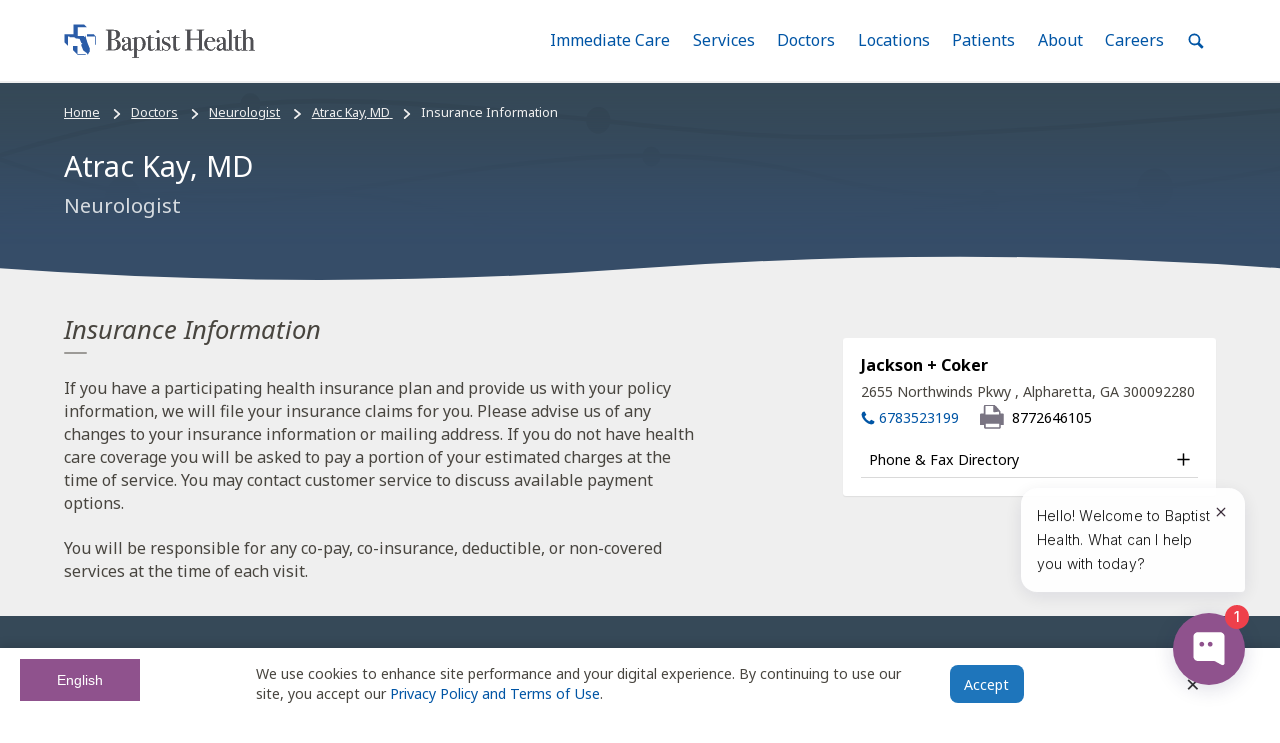

--- FILE ---
content_type: text/html; charset=utf-8
request_url: https://www.baptistjax.com/doctors/neurologist/dr-atrac-kay-md/insurance-information
body_size: 59511
content:





<!DOCTYPE html>
<html lang="en" class="no-js">

<head>
  <meta name="referrer" content="origin">
  <meta charset="utf-8">
  <meta name="viewport" content="width=device-width,initial-scale=1">
  
    <title>Insurance Information | Atrac Kay, MD | </title>
<meta name="description" content="Get detailed information for how to pay a doctor bill for Atrac Kay, MDat " />


  
  <link rel="apple-touch-icon" href="/apple-touch-icon.png">
  <link rel="mask-icon" href="/safari-pinned-tab.svg" color="#0055a5">
  <link rel="manifest" href="/manifest.json">

  <link rel="alternate" href="https://www.baptistjax.com/doctors/neurologist/dr-atrac-kay-md/insurance-information" hreflang="en"/>
  <link rel="alternate" href="https://www.baptistjax.com/es/doctors/neurologist/dr-atrac-kay-md/insurance-information" hreflang="es"/>
  <link rel="alternate" href="https://www.baptistjax.com/doctors/neurologist/dr-atrac-kay-md/insurance-information" hreflang="x-default"/>
  <link rel="canonical" href="https://www.baptistjax.com/doctors/neurologist/dr-atrac-kay-md/insurance-information"/>


  <meta name="msapplication-config" content="/browserconfig.xml">
  <meta name="apple-mobile-web-app-title" content="Baptist Health">
  <meta name="application-name" content="Baptist Health">
  <meta name="theme-color" content="#efefef">

  <link rel="preconnect dns-prefetch" href="https://ajax.googleapis.com">
  <link rel="preconnect dns-prefetch" href="https://fonts.googleapis.com">
  <link rel="preconnect dns-prefetch" href="https://fonts.gstatic.com">

  <script>(function (H) { H.className = H.className.replace(/\bno-js\b/, 'js') })(document.documentElement)</script>

  <script>
        (function () {
            WebFontConfig = {
                /*Configure Google Fonts see: https://github.com/typekit/webfontloader#google*/
                google: {
                    /*Use Google's Font API syntax see: https://github.com/typekit/webfontloader#google*/
                    families: ['Noto Sans:400,400i,700', 'Noto Serif:400,400i,700']
                },
                timeout: 10000
            };
            (function (d) {
                var wf = d.createElement('script'), s = d.scripts[0];
                wf.src = 'https://ajax.googleapis.com/ajax/libs/webfont/1.6.26/webfont.js';
                wf.async = true;
                s.parentNode.insertBefore(wf, s);
            })(document);
        })();</script>

  <script type="text/javascript" src="https://global.localizecdn.com/localize.js"></script>
  <script>!function(a){if(!a.Localize){a.Localize={};for(var e=["translate","untranslate","phrase","initialize","translatePage","setLanguage","getLanguage","detectLanguage","getAvailableLanguages","untranslatePage","bootstrap","prefetch","on","off","hideWidget","showWidget","getSourceLanguage"],t=0;t<e.length;t++)a.Localize[e[t]]=function(){}}}(window);</script>

  

  
      <script>
        Localize.initialize({

            key: '21mkuUgn26Hco',
            useSubdirectoriesWithWidget: true,
            autoApprove: true,
        });
      </script>
  



    <script type="text/javascript">
      document.querySelector('html').setAttribute('lang', 'en');
    </script>
  <script>
    const canHref = document.querySelector('[rel="canonical"]').getAttribute('href');
    const enHref = document.querySelector('[hreflang="en"]').getAttribute('href');
    const esHref = document.querySelector('[hreflang="es"]').getAttribute('href');
    const chatBotScript = document.querySelector('script[src*="https://api.airbud.io/widgets/widget.js?id=374e6032-7483-4db7-946e-2ecf07398396"]');


    console.log(window.location.href);

    if( window.location.href == enHref) {
      //console.log('english: ' + window.location.href);

      if (!chatBotScript) {
            window.HYRO_WIDGET_ID = "374e6032-7483-4db7-946e-2ecf07398396";
            document.addEventListener("DOMContentLoaded", function() {
              const d = document;
              const l = d.createElement('script');
              l.type = 'text/javascript';
              l.async = true;
              l.src = 'https://api.airbud.io/widgets/widget.js?id=' + window.HYRO_WIDGET_ID;
              const x = d.getElementsByTagName('script')[0];
              x.parentNode.insertBefore(l, x);
              document.body.appendChild(x);
            });
      }
    } else if (window.location.href === esHref) {
      document.querySelector('html').setAttribute('lang', 'es');

      if (chatBotScript) {
        chatBotScript.remove(); // Remove the script tag
      }
    }
  </script>

  
    <script>
            (function (w, d, s, l, i) {
                w[l] = w[l] || []; w[l].push({
                    'gtm.start':
                        new Date().getTime(), event: 'gtm.js'
                }); var f = d.getElementsByTagName(s)[0],
                    j = d.createElement(s), dl = l != 'dataLayer' ? '&l=' + l : ''; j.async = true; j.src =
                        'https://www.googletagmanager.com/gtm.js?id=' + i + dl; f.parentNode.insertBefore(j, f);
            })(window, document, 'script', 'dataLayer', 'GTM-WVLK7Z8');</script>

    <script src="https://cdn.schemaapp.com/javascript/schemaFunctions.min.js"></script>
    <script>window.schema_highlighter = { accountId: "BaptistHealthSystems", key: "313ZG-BSCVR-XFR4D-UAWAO", outputCache: true }</script>
    <script async src="https://cdn.schemaapp.com/javascript/highlight.js"></script>

    <script type="text/javascript">
            (function (c, a) {
                if (!a.__SV) {
                    var b = window; try { var d, m, j, k = b.location, f = k.hash; d = function (a, b) { return (m = a.match(RegExp(b + "=([^&]*)"))) ? m[1] : null }; f && d(f, "fpState") && (j = JSON.parse(decodeURIComponent(d(f, "fpState"))), "fpeditor" === j.action && (b.sessionStorage.setItem("_fpcehash", f), history.replaceState(j.desiredHash || "", c.title, k.pathname + k.search))) } catch (n) { } var l, h; window.freshpaint = a; a._i = []; a.init = function (b, d, g) {
                        function c(b, i) {
                            var a = i.split("."); 2 == a.length && (b = b[a[0]], i = a[1]); b[i] = function () {
                                b.push([i].concat(Array.prototype.slice.call(arguments,
                                    0)))
                            }
                        } var e = a; "undefined" !== typeof g ? e = a[g] = [] : g = "freshpaint"; e.people = e.people || []; e.toString = function (b) { var a = "freshpaint"; "freshpaint" !== g && (a += "." + g); b || (a += " (stub)"); return a }; e.people.toString = function () { return e.toString(1) + ".people (stub)" }; l = "disable time_event track track_pageview track_links track_forms track_with_groups add_group set_group remove_group register register_once alias unregister identify name_tag set_config reset opt_in_tracking opt_out_tracking has_opted_in_tracking has_opted_out_tracking clear_opt_in_out_tracking people.set people.set_once people.unset people.increment people.append people.union people.track_charge people.clear_charges people.delete_user people.remove people group page alias ready addEventProperties addInitialEventProperties removeEventProperty addPageviewProperties".split(" ");
                        for (h = 0; h < l.length; h++)c(e, l[h]); var f = "set set_once union unset remove delete".split(" "); e.get_group = function () { function a(c) { b[c] = function () { call2_args = arguments; call2 = [c].concat(Array.prototype.slice.call(call2_args, 0)); e.push([d, call2]) } } for (var b = {}, d = ["get_group"].concat(Array.prototype.slice.call(arguments, 0)), c = 0; c < f.length; c++)a(f[c]); return b }; a._i.push([b, d, g])
                    }; a.__SV = 1.4; b = c.createElement("script"); b.type = "text/javascript"; b.async = !0; b.src = "undefined" !== typeof FRESHPAINT_CUSTOM_LIB_URL ?
                        FRESHPAINT_CUSTOM_LIB_URL : "//perfalytics.com/static/js/freshpaint.js"; (d = c.getElementsByTagName("script")[0]) ? d.parentNode.insertBefore(b, d) : c.head.appendChild(b)
                }
            })(document, window.freshpaint || []);
        freshpaint.init("095cb328-db1a-4562-9aff-c6b72e3a2aa2");
        freshpaint.page();
    </script>


  


  


  <script type="text/javascript">var isIE = /*@cc_on!@*/false || !!document.documentMode;</script>

  <script src="https://my.baptistchart.com/mychart/Scripts/lib/Widget/widget_sdk.js"></script>

  
  
    <link rel='stylesheet' href="/css/bundle.min.css?v=nB8d5CSsW9cgyfU-uSf9G9CZBS2Ysa8b7jHVen-vDYA" />
    <link rel='stylesheet' href="/css/site.min.css?v=8oWN8VVILdhhn0PRKCVJKto4AkK_SC8ZzunsuYbGK6E" />
    <link rel='stylesheet' href="/css/override.min.css?v=nLAT31e2Ik064zOBoTZJPaLpt39jrkiM3Lmymq-9PVo" />
    <link rel='stylesheet' href="/css/banner.css?v=MlmEF9zOvCd2mQaWaK5dnsuQtKrl2URs8Ja0DnMLDJ8" />
  

  
</head>

<body class="MastheadPage">



<header aria-label="Site Header" id="siteHeader">

  
    <noscript>
      <iframe loading="lazy" src="https://www.googletagmanager.com/ns.html?id=GTM-WVLK7Z8" height="0" width="0" style="display:none;visibility:hidden"></iframe>
    </noscript>
  
  
  <div id="browserBanner"></div>

  <div class="MegaMenu js-MegaMenu">
    <a class="FocusControl Button Button--primary" href="#main">
      Skip to main content
    </a>
    <div class="MegaMenu-inner">
      <a class="MegaMenu-home" href="/" title="Return to home">
        <span class="u-hiddenVisually">
            Home: Baptist Health
          </span>

       <svg width="415" height="74" viewBox="0 0 415 74" class="MegaMenu-logo" focusable="false">
          <polygon points="29.101 47.991 19.699 47.983 19.695 57.237 29.419 66.955 47.966 66.931 45.935 64.908 29.106 64.908 29.101 47.991" style="fill:#2a5ca8" />
          <path d="M55.523,52.653,51.106,41.917s-4.982-15.988-5.079-16.558h-.786l0,2.334-2.18-.011v-1.51H29.581V7.453H49.719L43.826,1.538l-23.357,0V22.186H1.061V39.972l7.63,7.63V27.3h2.788l1.27,1.855H22.809l2.949,2.351,7.944.732,3.309,8-.982,2.736,2.312-2.218,1.173,1.16-2.5,3.637,4.582,11.81,7.815,5.82,2.1,3.781,2.045-4.352,2.376-3.134Z" style="fill:#2a5ca8" />
          <polygon points="66.833 27.263 49.719 27.253 49.719 22.489 64.48 22.489 68.275 26.619 69.24 27.607 69.215 44.125 67.544 46.147 67.544 27.294 66.833 27.263" style="fill:#2a5ca8" />
          <path d="M122.268,45.548a10.286,10.286,0,0,1-5.966,9.687,21.231,21.231,0,0,1-8.275,1.925q-1.477.065-8.724.063H91.477c-.728,0-1.09-.181-1.09-.544s.663-.546,1.988-.546q2.309,0,2.727-.482t.416-2.918v-34.7a10.745,10.745,0,0,0-.256-3.271q-.451-.768-3.271-.833-1.733,0-1.732-.676,0-.608,1.6-.608h.769a4.945,4.945,0,0,0,1.283.193h12.509q6.928.064,10.328,2.309a8.588,8.588,0,0,1,3.977,7.633,8.976,8.976,0,0,1-3.271,7.152q-3.272,2.79-9.173,3.5v.384q5.837.386,9.109,2.438A10.258,10.258,0,0,1,122.268,45.548Zm-8.6-22.13q0-6.159-2.823-8.211-1.477-1.09-5.581-1.09-1.092,0-3.4.192v18.6h.578l3.528-.128a7.273,7.273,0,0,0,5.677-2.6A10.383,10.383,0,0,0,113.672,23.418Zm1.86,21.424q0-8.082-6.543-10.006a28.931,28.931,0,0,0-7.12-.578V53.374q0,1.862.385,2.117.641.451,3.593.449a9.178,9.178,0,0,0,7.056-2.823Q115.531,50.3,115.532,44.842Z" style="fill:#4f4f53" />
          <path d="M112.9,53.117a9.18,9.18,0,0,1-7.057,2.823q-2.95,0-3.592-.449-.385-.254-.385-2.116V34.258a28.931,28.931,0,0,1,7.12.578q6.543,1.923,6.543,10.006Q115.532,50.3,112.9,53.117Zm-1.251-22.932a7.277,7.277,0,0,1-5.677,2.6l-3.528.128h-.578v-18.6q2.309-.192,3.4-.192,4.106,0,5.581,1.09,2.822,2.054,2.823,8.211A10.383,10.383,0,0,1,111.652,30.185Zm5.741,6.062q-3.271-2.052-9.109-2.438v-.384q5.9-.705,9.173-3.5a8.976,8.976,0,0,0,3.271-7.152,8.587,8.587,0,0,0-3.977-7.633q-3.4-2.244-10.328-2.309H93.916a4.906,4.906,0,0,1-1.283-.193h-.77q-1.6,0-1.6.608,0,.676,1.733.676,2.821.065,3.271.834a10.747,10.747,0,0,1,.256,3.271v34.7q0,2.437-.416,2.918t-2.727.481c-1.326,0-1.989.184-1.989.546s.363.545,1.091.545H99.3q7.246,0,8.723-.063a21.236,21.236,0,0,0,8.276-1.925,10.286,10.286,0,0,0,5.965-9.687A10.262,10.262,0,0,0,117.393,36.248Z" style="fill:#4f4f53" />
          <path d="M150.171,54.337q0,1.091-2.266,2.277a9.416,9.416,0,0,1-4.371,1.187q-4.4,0-4.6-4.553a7.953,7.953,0,0,1-7.53,4.746,6.448,6.448,0,0,1-4.532-1.635,5.441,5.441,0,0,1-1.787-4.2q0-5.259,6.292-8.339a34.728,34.728,0,0,1,7.5-2.052v-1.6a29.955,29.955,0,0,0-.578-7.442,4.376,4.376,0,0,0-4.619-3.271,5.78,5.78,0,0,0-3.753,1.219,3.8,3.8,0,0,0-1.507,3.08c0,.343.266.512.8.512a1.866,1.866,0,0,1,1.444.769,2.643,2.643,0,0,1,.642,1.733,2.495,2.495,0,0,1-2.823,2.823,3.245,3.245,0,0,1-2.438-.994,3.5,3.5,0,0,1-.962-2.534,6.818,6.818,0,0,1,2.374-5.2,10.535,10.535,0,0,1,7.312-2.374q7.055,0,8.66,3.849a19,19,0,0,1,.578,5.836v12q0,2.951.064,3.464.32,2.309,1.859,2.309a3.788,3.788,0,0,0,2.95-1.282q.641-.705.962-.707C150.063,53.951,150.171,54.079,150.171,54.337Zm-11.29-6.8V42.854q-4.741,1.091-6.8,2.855a5.9,5.9,0,0,0-2.055,4.715,4.874,4.874,0,0,0,1.17,3.368,3.768,3.768,0,0,0,2.941,1.315q2.717,0,4.361-3.08Q138.881,51.321,138.881,47.537Z" style="fill:#4f4f53" />
          <path d="M138.5,52.027q-1.644,3.078-4.361,3.08a3.768,3.768,0,0,1-2.942-1.316,4.874,4.874,0,0,1-1.17-3.367,5.9,5.9,0,0,1,2.055-4.715q2.055-1.763,6.8-2.855v4.683Q138.881,51.322,138.5,52.027Zm11.349,1.925q-.321,0-.962.707a3.792,3.792,0,0,1-2.951,1.281q-1.539,0-1.859-2.309-.065-.512-.064-3.464v-12a19.005,19.005,0,0,0-.578-5.836q-1.6-3.849-8.66-3.849a10.519,10.519,0,0,0-7.311,2.373,6.822,6.822,0,0,0-2.374,5.2,3.5,3.5,0,0,0,.962,2.534,3.245,3.245,0,0,0,2.438.994,2.495,2.495,0,0,0,2.823-2.823,2.645,2.645,0,0,0-.642-1.733,1.865,1.865,0,0,0-1.444-.769q-.8,0-.8-.513a3.8,3.8,0,0,1,1.507-3.079,5.777,5.777,0,0,1,3.753-1.219,4.374,4.374,0,0,1,4.618,3.271,29.9,29.9,0,0,1,.577,7.441v1.6a34.726,34.726,0,0,0-7.5,2.052q-6.293,3.08-6.292,8.339a5.443,5.443,0,0,0,1.787,4.2,6.453,6.453,0,0,0,4.532,1.635,7.953,7.953,0,0,0,7.53-4.746q.192,4.555,4.6,4.553a9.424,9.424,0,0,0,4.371-1.186q2.265-1.188,2.266-2.277C150.171,54.078,150.063,53.951,149.85,53.951Z" style="fill:#4f4f53" />
          <path d="M176.277,42.982a16.018,16.018,0,0,1-3.635,10.713,11.374,11.374,0,0,1-9.043,4.3,7.728,7.728,0,0,1-6.564-3.079V69.859a7.507,7.507,0,0,0,.1,1.667c.064.171.27.321.617.449a23.629,23.629,0,0,0,3.766.192q.778,0,.779.578c0,.3-.279.448-.833.448H148.887q-1.861,0-1.86-.477,0-.613.769-.613h1.925q1.86,0,1.988-.834.062-.385.064-5.9V33.425q0-1.8-1.733-1.668h-2.693q-.577,0-.578-.477,0-.615,1.412-.614A11.8,11.8,0,0,0,154.6,29a2.8,2.8,0,0,1,1.283-.514.649.649,0,0,1,.673.482,15.684,15.684,0,0,1,.224,2.919,7.789,7.789,0,0,1,6.8-3.4,11.593,11.593,0,0,1,9.141,4.073A15.261,15.261,0,0,1,176.277,42.982Zm-5.708.031a21.3,21.3,0,0,0-1.546-8.551q-2.062-4.885-6.38-4.886a5.337,5.337,0,0,0-3.868,1.575,5.621,5.621,0,0,0-1.739,3.826q-.129,2.83.064,11.9.064,4.565.194,5.5a4.189,4.189,0,0,0,.838,1.9,5.692,5.692,0,0,0,4.834,2.636,5.471,5.471,0,0,0,5.027-2.829Q170.567,49.765,170.569,43.013Z" style="fill:#4f4f53" />
          <path d="M167.992,54.074a5.475,5.475,0,0,1-5.028,2.829,5.691,5.691,0,0,1-4.834-2.636,4.2,4.2,0,0,1-.838-1.9q-.13-.931-.194-5.5-.192-9.065-.064-11.895a5.626,5.626,0,0,1,1.74-3.827,5.336,5.336,0,0,1,3.868-1.575q4.318,0,6.38,4.886a21.292,21.292,0,0,1,1.546,8.552Q170.569,49.766,167.992,54.074Zm4.726-21.514a11.593,11.593,0,0,0-9.141-4.073,7.792,7.792,0,0,0-6.8,3.4,15.714,15.714,0,0,0-.224-2.92.649.649,0,0,0-.673-.481A2.809,2.809,0,0,0,154.6,29a11.8,11.8,0,0,1-6.414,1.667q-1.411,0-1.411.614c0,.318.192.476.578.476h2.693q1.733-.128,1.733,1.669V65.369q0,5.517-.065,5.9-.129.833-1.988.834H147.8q-.77,0-.769.614,0,.475,1.86.477H161.46c.555,0,.834-.15.834-.448q0-.579-.779-.578a23.631,23.631,0,0,1-3.767-.192c-.347-.129-.553-.278-.617-.449a7.414,7.414,0,0,1-.1-1.667V54.913a7.731,7.731,0,0,0,6.565,3.079,11.373,11.373,0,0,0,9.042-4.3,16.017,16.017,0,0,0,3.636-10.712,15.27,15.27,0,0,0-3.56-10.423Z" style="fill:#4f4f53" />
          <path d="M196.355,53.438q0,.578-1.6,2.052a9.416,9.416,0,0,1-6.542,2.5,7.235,7.235,0,0,1-5.324-1.792q-1.027-1.022-1.026-6.015V31.113a.711.711,0,0,0-.706-.7h-2.438q-1.412,0-1.412-.449t.7-.513a9.866,9.866,0,0,0,7.776-4.932,1.12,1.12,0,0,1,.956-.584.395.395,0,0,1,.446.448v1.347a14.066,14.066,0,0,0,.257,3.464,9.936,9.936,0,0,0,1.924.129A21.484,21.484,0,0,0,194.045,29a1.948,1.948,0,0,1,.449-.064q.512,0,.512.554,0,.923-5.2.923h-2.63V42.278a80.981,80.981,0,0,0,.449,11.258,2.652,2.652,0,0,0,2.95,2.277q2.118,0,4.747-2.373a.734.734,0,0,1,.577-.321C196.2,53.117,196.355,53.225,196.355,53.438Z" style="fill:#4f4f53" />
          <path d="M195.905,53.117a.734.734,0,0,0-.577.321q-2.631,2.375-4.747,2.373a2.652,2.652,0,0,1-2.95-2.277,80.913,80.913,0,0,1-.449-11.257V30.409h2.63q5.2,0,5.2-.922c0-.369-.172-.554-.512-.554a1.878,1.878,0,0,0-.449.064,21.5,21.5,0,0,1-4.683.321,9.859,9.859,0,0,1-1.924-.129,14.017,14.017,0,0,1-.257-3.464V24.38a.4.4,0,0,0-.447-.449,1.121,1.121,0,0,0-.956.585A9.864,9.864,0,0,1,178,29.447c-.467.044-.7.214-.7.514s.471.449,1.412.449h2.437a.713.713,0,0,1,.706.7V50.185q0,4.993,1.026,6.016a7.234,7.234,0,0,0,5.324,1.791,9.417,9.417,0,0,0,6.543-2.5q1.6-1.473,1.6-2.052C196.355,53.224,196.2,53.117,195.905,53.117Z" style="fill:#4f4f53" />
          <path d="M210.659,56.838q0,.576-1.09.577.062,0-1.54-.128-1.924-.128-3.207-.129h-6.671a1.2,1.2,0,0,1-.769.256c-.471,0-.705-.159-.705-.475,0-.453.426-.68,1.283-.68,1.625-.042,2.512-.161,2.662-.352a7.7,7.7,0,0,0,.225-2.663V33.808a11.131,11.131,0,0,0-.161-1.892c-.064-.193-.331-.289-.8-.289h-2.5c-.471,0-.705-.15-.705-.449,0-.262.357-.411,1.075-.449a15.311,15.311,0,0,0,7.278-2l.634-.375a8.391,8.391,0,0,1,.506,3.52V52.485a24.041,24.041,0,0,0,.1,3.007.772.772,0,0,0,.673.577,11.727,11.727,0,0,0,2.823.256Q210.659,56.325,210.659,56.838Zm-4.812-39.963a2.551,2.551,0,0,1-2.886,2.886,2.842,2.842,0,0,1-2.053-.8A2.608,2.608,0,0,1,200.075,17q0-3.015,2.886-3.016a2.552,2.552,0,0,1,2.886,2.888Z" style="fill:#4f4f53" />
          <path d="M209.762,56.325a11.742,11.742,0,0,1-2.824-.256.771.771,0,0,1-.672-.577,24.041,24.041,0,0,1-.1-3.007V31.877a8.4,8.4,0,0,0-.506-3.519l-.634.374a15.3,15.3,0,0,1-7.278,2c-.718.038-1.075.188-1.075.448,0,.3.234.449.705.449h2.5c.471,0,.738.1.8.289a11.172,11.172,0,0,1,.16,1.892V53.247a7.68,7.68,0,0,1-.225,2.663q-.224.287-2.662.351-1.283,0-1.283.68c0,.317.234.475.705.475a1.2,1.2,0,0,0,.77-.256h6.671q1.282,0,3.207.129,1.6.128,1.54.128,1.09,0,1.09-.576Q210.658,56.326,209.762,56.325Zm-6.8-42.336q-2.886,0-2.886,3.016a2.612,2.612,0,0,0,.833,1.956,2.845,2.845,0,0,0,2.053.8,2.551,2.551,0,0,0,2.886-2.886,2.552,2.552,0,0,0-2.886-2.887Z" style="fill:#4f4f53" />
          <path d="M230.224,49.057a8.461,8.461,0,0,1-2.708,6.332,9,9,0,0,1-6.467,2.6,12.5,12.5,0,0,1-5.287-1.54A3.18,3.18,0,0,0,214.3,56q-.893,0-1.338,1.219c-.17.514-.4.769-.7.769s-.446-.171-.446-.514v-8.6q0-.705.449-.706c.342,0,.534.237.577.711a9.613,9.613,0,0,0,1.668,4.653,8.2,8.2,0,0,0,6.864,3.36,5.157,5.157,0,0,0,3.721-1.35,4.753,4.753,0,0,0,1.411-3.6,5.158,5.158,0,0,0-1.6-3.986,6.948,6.948,0,0,0-1.636-1.19q-.739-.352-4.33-1.7-7.12-2.7-7.121-8.1a8.252,8.252,0,0,1,2.418-6.043,8.082,8.082,0,0,1,5.983-2.444,14.707,14.707,0,0,1,3.818.769,3.984,3.984,0,0,0,1.146.193,1.541,1.541,0,0,0,1.654-1.283c.128-.426.319-.642.574-.642.3,0,.445.172.445.514v3.079a35.966,35.966,0,0,0,.322,4.94v.128a.455.455,0,0,1-.514.514q-.385,0-.962-1.942A7.475,7.475,0,0,0,224.224,31a6.3,6.3,0,0,0-4.072-1.425,4.973,4.973,0,0,0-3.592,1.351,4.512,4.512,0,0,0-1.412,3.407q0,3.215,4.3,4.886,6.671,2.637,8.466,4.373A7.338,7.338,0,0,1,230.224,49.057Z" style="fill:#4f4f53" />
          <path d="M251.328,53.438q0,.578-1.6,2.052a9.418,9.418,0,0,1-6.543,2.5,7.232,7.232,0,0,1-5.324-1.792q-1.028-1.022-1.026-6.015V31.113a.712.712,0,0,0-.706-.7h-2.438q-1.412,0-1.412-.449t.7-.513a9.864,9.864,0,0,0,7.776-4.932,1.122,1.122,0,0,1,.955-.584.4.4,0,0,1,.447.448v1.347a14.013,14.013,0,0,0,.257,3.464,9.928,9.928,0,0,0,1.924.129A21.5,21.5,0,0,0,249.018,29a1.933,1.933,0,0,1,.448-.064c.343,0,.512.185.512.554q0,.923-5.194.923h-2.63V42.278a81.067,81.067,0,0,0,.449,11.258,2.653,2.653,0,0,0,2.951,2.277q2.116,0,4.747-2.373a.734.734,0,0,1,.578-.321C251.178,53.117,251.328,53.225,251.328,53.438Z" style="fill:#4f4f53" />
          <path d="M227.913,43.591q-1.795-1.734-8.466-4.372-4.3-1.672-4.3-4.886a4.512,4.512,0,0,1,1.412-3.407,4.975,4.975,0,0,1,3.591-1.35A6.3,6.3,0,0,1,224.225,31a7.48,7.48,0,0,1,2.47,3.755q.577,1.943.962,1.942a.454.454,0,0,0,.514-.513v-.129a35.743,35.743,0,0,1-.321-4.939V28.036c0-.342-.148-.514-.445-.514-.257,0-.447.216-.574.642a1.542,1.542,0,0,1-1.654,1.283,3.974,3.974,0,0,1-1.145-.192,14.681,14.681,0,0,0-3.818-.77,8.082,8.082,0,0,0-5.982,2.444,8.254,8.254,0,0,0-2.417,6.042q0,5.4,7.119,8.1,3.593,1.35,4.331,1.7a6.969,6.969,0,0,1,1.635,1.19,5.154,5.154,0,0,1,1.6,3.986,4.751,4.751,0,0,1-1.41,3.6,5.16,5.16,0,0,1-3.721,1.35,8.194,8.194,0,0,1-6.863-3.36,9.6,9.6,0,0,1-1.669-4.653c-.043-.473-.235-.712-.576-.712-.3,0-.449.237-.449.706v8.6c0,.343.148.513.446.513s.531-.256.7-.769Q213.407,56,214.3,56a3.172,3.172,0,0,1,1.465.449,12.489,12.489,0,0,0,5.288,1.539,9.008,9.008,0,0,0,6.467-2.6,8.463,8.463,0,0,0,2.706-6.332A7.352,7.352,0,0,0,227.913,43.591Z" style="fill:#4f4f53" />
          <path d="M250.879,53.117a.736.736,0,0,0-.579.321q-2.631,2.375-4.747,2.373a2.653,2.653,0,0,1-2.95-2.277,80.924,80.924,0,0,1-.449-11.257V30.409h2.631q5.194,0,5.194-.922,0-.554-.512-.554a1.878,1.878,0,0,0-.449.064,21.493,21.493,0,0,1-4.682.321,9.848,9.848,0,0,1-1.925-.129,14,14,0,0,1-.257-3.464V24.38a.4.4,0,0,0-.447-.449,1.12,1.12,0,0,0-.955.585,9.863,9.863,0,0,1-7.776,4.932c-.467.044-.7.214-.7.514s.471.449,1.412.449h2.437a.714.714,0,0,1,.706.7V50.185q0,4.993,1.026,6.016a7.23,7.23,0,0,0,5.324,1.791,9.418,9.418,0,0,0,6.543-2.5q1.6-1.473,1.6-2.052Q251.328,53.117,250.879,53.117Z" style="fill:#4f4f53" />
          <path d="M303.286,56.645q0,.576-1.21.577H288.139c-.85,0-1.273-.17-1.273-.513s.992-.575,2.976-.7q1.584-.126,1.837-.543a9.056,9.056,0,0,0,.254-2.975V33.809H272.624V51.963q0,2.885.449,3.4t3.016.707q1.666.129,1.667.577,0,.576-1.283.577h-13.92c-.856,0-1.283-.17-1.283-.513s.426-.554,1.283-.64c.554-.042,1.132-.086,1.732-.129a2.55,2.55,0,0,0,1.8-.64,15.4,15.4,0,0,0,.193-3.587V17.9a10.521,10.521,0,0,0-.29-3.394q-.287-.512-2.02-.576-1.988-.136-2.342-.2c-.235-.044-.351-.225-.351-.541,0-.36.277-.54.833-.54.17,0,.535.022,1.091.063q1.6.131,7.569.129,3.272,0,4.554-.1a5.708,5.708,0,0,1,1.154-.1q1.155,0,1.154.643,0,.579-2.084.579t-2.5.483q-.419.483-.419,3.057V32.2h19.309V18.369q0-3.411-.513-4.022t-3.593-.547q-.961,0-.962-.58c0-.385.363-.579,1.091-.579h13.983q1.346,0,1.347.577t-2.823.642a4.208,4.208,0,0,0-1.219.128,1.087,1.087,0,0,0-.8.707,15.492,15.492,0,0,0-.16,3.014V51.834a10.6,10.6,0,0,0,.317,3.593q.634.705,3.673.7Q303.285,56.005,303.286,56.645Z" style="fill:#4f4f53" />
          <path d="M302.271,56.133q-3.04,0-3.673-.7a10.62,10.62,0,0,1-.317-3.593V17.709a15.407,15.407,0,0,1,.16-3.015,1.089,1.089,0,0,1,.8-.706,4.212,4.212,0,0,1,1.219-.128q2.822-.064,2.823-.643t-1.348-.576H287.955q-1.09,0-1.09.579c0,.387.319.58.961.58q3.079-.064,3.592.546t.514,4.022V32.206H272.623V17.4q0-2.575.418-3.057t2.5-.483q2.084,0,2.085-.579,0-.644-1.155-.643a5.7,5.7,0,0,0-1.153.1q-1.287.1-4.555.1-5.966,0-7.569-.129c-.556-.042-.92-.063-1.09-.063q-.835,0-.834.539c0,.316.117.5.352.541s1.016.112,2.342.2q1.731.064,2.02.576a10.528,10.528,0,0,1,.289,3.394V51.714a15.4,15.4,0,0,1-.193,3.588,2.548,2.548,0,0,1-1.8.64c-.6.043-1.176.087-1.733.129q-1.283.129-1.283.64c0,.343.427.512,1.283.512h13.921q1.282,0,1.282-.576,0-.45-1.667-.577c-1.711-.13-2.716-.362-3.015-.706s-.449-1.475-.449-3.4V33.809h19.308V52.49a9.014,9.014,0,0,1-.255,2.975q-.253.416-1.837.543-2.976.192-2.975.7c0,.343.424.512,1.272.512h13.937q1.209,0,1.21-.576C303.285,56.219,302.946,56.047,302.271,56.133Z" style="fill:#4f4f53" />
          <path d="M327.211,50.231a5.679,5.679,0,0,1-.994,2.277,14.213,14.213,0,0,1-2.02,2.662,9.839,9.839,0,0,1-7.377,2.823,12.648,12.648,0,0,1-9.654-4.169,14.578,14.578,0,0,1-3.88-10.328,15.867,15.867,0,0,1,3.689-10.712,11.635,11.635,0,0,1,9.2-4.3,11.258,11.258,0,0,1,7.632,2.663,9.222,9.222,0,0,1,3.272,6.831,32.543,32.543,0,0,1-5.452.257h-4.491q-.449,0-7.7.191a26.636,26.636,0,0,0-.322,4.026q0,6.457,2.47,9.938a8.036,8.036,0,0,0,6.961,3.484,6.673,6.673,0,0,0,4.1-1.155,14.1,14.1,0,0,0,3.336-4.426.781.781,0,0,1,.706-.513C327.038,49.781,327.211,49.933,327.211,50.231ZM321.63,37.146q-.259-7.7-5.517-7.7-5.2,0-6.479,7.7Z" style="fill:#4f4f53" />
          <path d="M309.635,37.145q1.282-7.7,6.479-7.7,5.259,0,5.517,7.7ZM326.7,49.781a.779.779,0,0,0-.706.514,14.106,14.106,0,0,1-3.335,4.425,6.683,6.683,0,0,1-4.1,1.155,8.037,8.037,0,0,1-6.961-3.484q-2.47-3.483-2.47-9.938a26.774,26.774,0,0,1,.321-4.027q7.248-.192,7.7-.191h4.49a32.635,32.635,0,0,0,5.452-.257,9.221,9.221,0,0,0-3.271-6.831,11.265,11.265,0,0,0-7.633-2.663,11.636,11.636,0,0,0-9.2,4.3,15.864,15.864,0,0,0-3.689,10.711,14.581,14.581,0,0,0,3.879,10.328,12.648,12.648,0,0,0,9.656,4.169,9.839,9.839,0,0,0,7.376-2.823,14.208,14.208,0,0,0,2.019-2.662,5.655,5.655,0,0,0,.994-2.277C327.21,49.933,327.039,49.781,326.7,49.781Z" style="fill:#4f4f53" />
          <path d="M355.113,54.337q0,1.091-2.265,2.277a9.417,9.417,0,0,1-4.372,1.187q-4.406,0-4.595-4.553a7.955,7.955,0,0,1-7.53,4.746,6.453,6.453,0,0,1-4.533-1.635,5.44,5.44,0,0,1-1.786-4.2q0-5.259,6.292-8.339a34.73,34.73,0,0,1,7.5-2.052v-1.6a29.952,29.952,0,0,0-.578-7.442,4.376,4.376,0,0,0-4.619-3.271,5.78,5.78,0,0,0-3.753,1.219,3.8,3.8,0,0,0-1.508,3.08c0,.343.266.512.8.512a1.863,1.863,0,0,1,1.444.769,2.643,2.643,0,0,1,.642,1.733,2.495,2.495,0,0,1-2.823,2.823,3.244,3.244,0,0,1-2.437-.994,3.5,3.5,0,0,1-.962-2.534,6.822,6.822,0,0,1,2.373-5.2,10.539,10.539,0,0,1,7.313-2.374q7.056,0,8.66,3.849a19.007,19.007,0,0,1,.577,5.836v12q0,2.951.064,3.464.322,2.309,1.861,2.309a3.788,3.788,0,0,0,2.95-1.282q.641-.705.963-.707C355.006,53.951,355.113,54.079,355.113,54.337Zm-11.29-6.8V42.854q-4.743,1.091-6.8,2.855a5.9,5.9,0,0,0-2.055,4.715,4.876,4.876,0,0,0,1.169,3.368,3.769,3.769,0,0,0,2.941,1.315q2.718,0,4.362-3.08Q343.823,51.321,343.823,47.537Z" style="fill:#4f4f53" />
          <path d="M343.444,52.027q-1.645,3.078-4.362,3.08a3.765,3.765,0,0,1-2.94-1.316,4.87,4.87,0,0,1-1.17-3.367,5.9,5.9,0,0,1,2.055-4.715q2.055-1.763,6.8-2.855v4.683Q343.823,51.322,343.444,52.027Zm11.349,1.925q-.323,0-.963.707a3.792,3.792,0,0,1-2.95,1.281q-1.541,0-1.86-2.309-.066-.512-.063-3.464v-12a18.97,18.97,0,0,0-.578-5.836q-1.6-3.849-8.66-3.849a10.519,10.519,0,0,0-7.311,2.373,6.822,6.822,0,0,0-2.374,5.2,3.5,3.5,0,0,0,.962,2.534,3.244,3.244,0,0,0,2.438.994,2.494,2.494,0,0,0,2.822-2.823,2.642,2.642,0,0,0-.642-1.733,1.862,1.862,0,0,0-1.443-.769q-.8,0-.8-.513a3.8,3.8,0,0,1,1.508-3.079,5.776,5.776,0,0,1,3.753-1.219,4.374,4.374,0,0,1,4.618,3.271,29.909,29.909,0,0,1,.578,7.441v1.6a34.725,34.725,0,0,0-7.5,2.052q-6.293,3.08-6.292,8.339a5.443,5.443,0,0,0,1.787,4.2,6.454,6.454,0,0,0,4.532,1.635,7.953,7.953,0,0,0,7.53-4.746q.192,4.555,4.6,4.553a9.428,9.428,0,0,0,4.372-1.186q2.266-1.188,2.266-2.277C355.113,54.078,355.006,53.951,354.794,53.951Z" style="fill:#4f4f53" />
          <path d="M366.274,56.774c0,.385-.279.577-.834.577h-.77q-.129,0-3.4-.128h-1.988q-.514,0-5.132.1-.385.033-.769.032c-.642.042-.962-.137-.962-.541,0-.281.234-.422.706-.422h1.667q1.8,0,1.8-.769.064-.385.064-5V17.966a9.461,9.461,0,0,0-.129-2.309c-.128-.343-.471-.514-1.026-.514h-2.309q-.9,0-.9-.546,0-.484,1.6-.544a15.783,15.783,0,0,0,5.709-1.412L360.949,12l.512-.192a21.487,21.487,0,0,1,.449,5.645V53.439a21.2,21.2,0,0,0,.064,2.278.6.6,0,0,0,.449.482,17.993,17.993,0,0,0,2.373.128C365.781,56.325,366.274,56.476,366.274,56.774Z" style="fill:#4f4f53" />
          <path d="M364.8,56.325a17.992,17.992,0,0,1-2.373-.128.607.607,0,0,1-.45-.482,21.609,21.609,0,0,1-.063-2.278V17.452a21.568,21.568,0,0,0-.449-5.644L360.95,12l-1.347.642a15.8,15.8,0,0,1-5.709,1.412q-1.6.06-1.6.544,0,.546.9.546H355.5c.555,0,.9.171,1.026.514a9.467,9.467,0,0,1,.129,2.309v32.65q0,4.62-.064,5,0,.771-1.8.77h-1.667c-.471,0-.706.141-.706.421q0,.606.961.541.387,0,.771-.032,4.618-.1,5.132-.1h1.988q3.272.128,3.4.128h.77c.555,0,.834-.192.834-.577C366.274,56.476,365.783,56.325,364.8,56.325Z" style="fill:#4f4f53" />
          <path d="M385,53.438q0,.578-1.6,2.052a9.415,9.415,0,0,1-6.542,2.5,7.235,7.235,0,0,1-5.324-1.792q-1.026-1.022-1.028-6.015V31.113a.71.71,0,0,0-.706-.7h-2.438q-1.412,0-1.411-.449c0-.3.233-.47.7-.513a9.866,9.866,0,0,0,7.775-4.932,1.12,1.12,0,0,1,.956-.584.395.395,0,0,1,.446.448v1.347a14.013,14.013,0,0,0,.257,3.464,9.936,9.936,0,0,0,1.924.129A21.481,21.481,0,0,0,382.693,29a1.952,1.952,0,0,1,.449-.064q.512,0,.513.554,0,.923-5.2.923h-2.63V42.278a80.891,80.891,0,0,0,.449,11.258,2.653,2.653,0,0,0,2.951,2.277q2.116,0,4.745-2.373a.734.734,0,0,1,.577-.321C384.853,53.117,385,53.225,385,53.438Z" style="fill:#4f4f53" />
          <path d="M384.554,53.117a.734.734,0,0,0-.577.321q-2.63,2.375-4.745,2.373a2.653,2.653,0,0,1-2.951-2.277,80.759,80.759,0,0,1-.448-11.257V30.409h2.629q5.2,0,5.2-.922c0-.369-.172-.554-.512-.554A1.875,1.875,0,0,0,382.7,29a21.5,21.5,0,0,1-4.684.321,9.838,9.838,0,0,1-1.923-.129,13.909,13.909,0,0,1-.257-3.464V24.38a.4.4,0,0,0-.447-.449,1.122,1.122,0,0,0-.957.585,9.864,9.864,0,0,1-7.775,4.932c-.466.044-.7.214-.7.514s.47.449,1.411.449H369.8a.713.713,0,0,1,.707.7V50.185q0,4.993,1.027,6.016a7.234,7.234,0,0,0,5.324,1.791,9.418,9.418,0,0,0,6.543-2.5q1.6-1.473,1.6-2.052Q385,53.117,384.554,53.117Z" style="fill:#4f4f53" />
          <path d="M412.971,56.838c0,.343-.363.512-1.09.512H400.206q-.835,0-.834-.511c0-.3.812-.448,2.437-.448q1.476,0,1.7-.352a6.762,6.762,0,0,0,.225-2.4V40.649q0-5.824-.513-7.232-1.093-2.942-4.812-2.943a5.859,5.859,0,0,0-5,2.751q-.643.9-.642,3.967V53.51a15.122,15.122,0,0,0,.063,1.983q.064.64.513.737a24.5,24.5,0,0,0,2.757.159c.514,0,.771.172.771.512,0,.3-.215.448-.642.448h-5.709q-5.325-.064-5.9,0h-.642c-.47,0-.706-.129-.706-.388,0-.3.235-.445.706-.445h.962l.962-.064q1.475.064,1.54-.9V26.707q0-10.277-.321-11.114-.385-.643-3.143-.707-1.539,0-1.54-.477,0-.409.321-.477t2.181-.137a14.766,14.766,0,0,0,6.286-1.54,6.374,6.374,0,0,1,.9-.321q.45.769.449,4.94V32.589a8.867,8.867,0,0,1,7.7-4.106q5.131,0,7.313,2.823a7.678,7.678,0,0,1,1.346,3.977,41.548,41.548,0,0,1,.129,4.3V55.746q.064.64,3.335.641C412.778,56.476,412.971,56.624,412.971,56.838Z" style="fill:#4f4f53" />
          <path d="M412.394,56.388q-3.27,0-3.335-.641V39.582a41.432,41.432,0,0,0-.13-4.3,7.673,7.673,0,0,0-1.346-3.978q-2.183-2.822-7.313-2.823a8.867,8.867,0,0,0-7.7,4.106V16.875q0-4.17-.449-4.94a6.406,6.406,0,0,0-.9.321A14.764,14.764,0,0,1,384.94,13.8q-1.862.07-2.182.137t-.322.477c0,.319.514.476,1.54.476q2.758.067,3.143.707.321.837.322,11.114V55.554q-.065.964-1.541.9l-.961.065h-.963c-.469,0-.706.148-.706.445,0,.259.235.388.706.388h.642q.578-.064,5.9,0h5.709c.427,0,.641-.149.641-.448,0-.341-.257-.513-.769-.513a24.377,24.377,0,0,1-2.758-.158q-.45-.1-.513-.737a15.065,15.065,0,0,1-.064-1.984V37.193q0-3.071.642-3.967a5.861,5.861,0,0,1,5-2.752q3.72,0,4.811,2.943.512,1.411.513,7.233v12.99a6.768,6.768,0,0,1-.224,2.4q-.224.352-1.7.351-2.438,0-2.438.449,0,.511.835.511H411.88q1.09,0,1.09-.512C412.971,56.624,412.778,56.475,412.394,56.388Z" style="fill:#4f4f53" />
        </svg>
      </a>
      <div class="MegaMenu-navWrapper">
        <a href="tel:+19042022000" class="MegaMenu-smallScreenControl Button Button--link js-MegaMenu-contactButton">
          <svg width="24" height="24" viewBox="0 0 24 24" class="Icon u-textGrow2 js-MegaMenu-contactIcon" focusable="false" role="presentation">
            <g class="Icon-scaleOut">
              <path d="M21.46,17.49A6.35,6.35,0,0,1,21,19.37a3.52,3.52,0,0,1-1.63,1.42,5.17,5.17,0,0,1-2.51.69,10.61,10.61,0,0,1-3.53-.93A13.06,13.06,0,0,1,11,19.43,22.59,22.59,0,0,1,4.54,13a12.93,12.93,0,0,1-1.11-2.35A10.31,10.31,0,0,1,2.5,7.09a5.17,5.17,0,0,1,.69-2.51A3.59,3.59,0,0,1,4.61,2.94a5.76,5.76,0,0,1,1.87-.41.54.54,0,0,1,.33,0c.28.09.58.75.71,1,.43.77.86,1.55,1.3,2.3.21.35.62.78.62,1.2C9.44,8,7,9.11,7,9.84A3,3,0,0,0,7.52,11,13.42,13.42,0,0,0,13,16.5a2.92,2.92,0,0,0,1.16.53c.73,0,1.92-2.44,2.74-2.44.42,0,.86.4,1.2.62.76.45,1.53.86,2.31,1.29.27.14.92.43,1,.72a.66.66,0,0,1,0,.28Z" />
            </g>
            <g class="Icon-scaleIn">
              <path d="M18.01,20.132,3.868,5.99A1.5,1.5,0,0,1,5.99,3.868L20.132,18.01a1.5,1.5,0,1,1-2.121,2.121Z" />
              <path d="M3.868,20.132a1.5,1.5,0,0,1,0-2.121L18.01,3.868A1.5,1.5,0,1,1,20.132,5.99L5.99,20.132A1.5,1.5,0,0,1,3.868,20.132Z" />
            </g>
          </svg>
          <span class="u-textShrink1">Contact</span>
        </a>
      </div>
      <div class="MegaMenu-navWrapper MegaMenu-navWrapper--main">
        <button class="MegaMenu-smallScreenControl js-MegaMenu-hamburger Button Button--link">
          <svg width="24" height="24" viewBox="0 0 24 24" class="Icon u-textGrow2 js-MegaMenu-hamburgerIcon" focusable="false" role="presentation">
            <g stroke="currentColor" stroke-linecap="round" stroke-width="3" fill="none">
              <polyline class="Icon-scaleOut" points="4,6 20,6" />
              <polyline class="Icon-rotate1of8" points="4,12 20,12" />
              <polyline class="Icon-show Icon-rotateCounter1of8" points="4,12 20,12" />
              <polyline class="Icon-scaleOut" points="4,18 20,18" />
            </g>
          </svg>
          <span class="u-textShrink1">
            <span class="u-hiddenVisually">Toggle Main</span>
          Menu
          </span>
        </button>
        <nav aria-label="Main Menu" class="MegaMenu-nav js-MegaMenu-nav MegaMenu-nav--main js-MegaMenu-nav--main" style="--MegaMenu-length: 6">
          <div class="MegaMenu-navUnderlay js-MegaMenu-navUnderlay"></div>
          <ul class="MegaMenu-primaryLinks js-MegaMenu-primaryLinks">
            <li class="MegaMenu-smallScreenSearch MegaMenu-submenuWrapper" style="--MegaMenu-index: 0;">
              <div class="Band">
                <div class="Band-content">
                  <form class="u-pad1 u-containProse" action="/site-search" method="GET" autocomplete="off">
                    <label class="u-hiddenVisually" for="small-screen-search">
                      Enter Your Search:
                    </label>
                    <div class="InputGroup js-InputGroup ">
                      <input class="Input InputGroup-cell js-mega-menu-search-input" name="q" id="small-screen-search" placeholder="What are you looking for?" type="search">
                      <button class="InputGroup-cell Button Button--primary" title="Search">
                        <span class="u-hiddenVisually">Perform Search</span>
                        <svg width="24" height="24" viewBox="0 0 24 24" class="Icon u-textGrow1" focusable="false" role="presentation">
                          <path d="M21.55092,18.92019l-4.78362-4.78362A7.78383,7.78383,0,0,0,17.904,10.07323,8.24973,8.24973,0,0,0,9.8305,2.001,7.82876,7.82876,0,0,0,2,9.828v.00347a8.25036,8.25036,0,0,0,8.07227,8.07227,7.78477,7.78477,0,0,0,3.9431-1.06837l4.80893,4.81146a1.20635,1.20635,0,0,0,1.70382,0l1.19369-1.19369C22.19144,19.9835,22.02055,19.38982,21.55092,18.92019ZM4.41016,9.83145a5.42041,5.42041,0,0,1,5.41922-5.4216H9.8305a5.84163,5.84163,0,0,1,5.66337,5.66337,5.42231,5.42231,0,0,1-5.4216,5.4216A5.84319,5.84319,0,0,1,4.41016,9.83145Z" />
                        </svg>
                      </button>
                    </div>
                  </form>
                </div>
                <div class="Band-wave">
                </div>
              </div>
            </li>
            <li class="MegaMenu-submenuWrapper js-MegaMenu-submenuWrapper" style="--MegaMenu-index: 1;">
              <div role="heading" aria-level="2" class="MegaMenu-submenuTitle">
                <a href="/immediate-care" data-controls="immediate-care-panel" class="MegaMenu-submenuToggle js-MegaMenu-submenuToggle ">
                  <svg width="64" height="64" viewBox="0 0 64 64" class="Icon MegaMenu-navCategoryIcon MegaMenu-submenuToggleIcon" focusable="false" role="presentation">
                    <path d="M32.11,59a22.52,22.52,0,0,1-11.27-3l.05-.09a22.45,22.45,0,1,0,0-38.88L20.84,17A22.55,22.55,0,1,1,32.11,59Z" fill="none" stroke-linecap="round" stroke-linejoin="round" stroke-width="3" />
                    <rect x="29.54" y="10.1" width="5.14" height="3.86" stroke-width="2" stroke-linecap="round" stroke-linejoin="round" fill="none" />
                    <rect x="26.97" y="4.96" width="10.29" height="5.14" rx="0.64" stroke-width="2" stroke-linecap="round" stroke-linejoin="round" fill="none" />
                    <path d="M34.39,38.73a3.22,3.22,0,0,1-4.55-4.55c.8-.79,6-4.2,9.75-6.58A1,1,0,0,1,41,29C38.59,32.7,35.18,37.93,34.39,38.73Z" fill="none" stroke-linecap="round" stroke-linejoin="round" stroke-width="2" />
                    <path d="M49.42,16.42a0,0,0,0,0-.07.07l1.33,1.33L48,20.51a0,0,0,0,0,0,.07l0,0,0,0,2.69-2.69,1.33,1.33h.07a0,0,0,0,0,0-.07Z" fill="none" stroke-linecap="round" stroke-linejoin="round" stroke-width="2" />
                    <line x1="4.27" y1="36.49" x2="19.27" y2="36.49" fill="none" stroke-linecap="round" stroke-linejoin="round" stroke-width="2" />
                    <line x1="10.27" y1="43.43" x2="19.27" y2="43.43" fill="none" stroke-linecap="round" stroke-linejoin="round" stroke-width="2" />
                    <line x1="16.27" y1="50.37" x2="19.27" y2="50.37" fill="none" stroke-linecap="round" stroke-linejoin="round" stroke-width="2" />
                    <line x1="10.27" y1="29.55" x2="19.27" y2="29.55" fill="none" stroke-linecap="round" stroke-linejoin="round" stroke-width="2" />
                    <line x1="16.27" y1="22.62" x2="19.27" y2="22.62" fill="none" stroke-linecap="round" stroke-linejoin="round" stroke-width="2" />
                  </svg>
                  <span class="u-hiddenVisually">Toggle</span>
                  <span id="immediate-care-button">
                Immediate Care
                <span class="u-hiddenVisually">Menu</span>
                  </span>
                  <svg width="24" height="24" viewBox="0 0 24 24" class="Icon MegaMenu-submenuExpandIcon MegaMenu-submenuToggleIcon js-MegaMenu-submenuExpandIcon" focusable="false" role="presentation">
                    <path d="M22,13.5H2a1.5,1.5,0,0,1,0-3H22a1.5,1.5,0,0,1,0,3Z" class="Icon-rotateCounter1of8" />
                    <path d="M12,23.5A1.50007,1.50007,0,0,1,10.5,22V2a1.5,1.5,0,0,1,3,0V22A1.50039,1.50039,0,0,1,12,23.5Z" class="Icon-rotateCounter1of8" />
                  </svg>
                </a>
              </div>
              <div class="MegaMenu-submenu js-MegaMenu-submenu Band" id="immediate-care-panel" hidden role="region" aria-labelledby="immediate-care-button">
                <div class="Band-wave Band-wave--in MegaMenu-smallScreenWave"></div>
                <div class="Band-content MegaMenu-scrollable js-MegaMenu-scrollable">
                  <div class="MegaMenu-submenuContent">
                    <div class="MegaMenu-submenuHeader">
                      <a href="/immediate-care" class="MegaMenu-overviewLink">
                        <svg width="64" height="64" viewBox="0 0 64 64" class="Icon MegaMenu-overviewCategoryIcon " focusable="false" role="presentation">
                          <path d="M32.11,59a22.52,22.52,0,0,1-11.27-3l.05-.09a22.45,22.45,0,1,0,0-38.88L20.84,17A22.55,22.55,0,1,1,32.11,59Z" fill="none" stroke-linecap="round" stroke-linejoin="round" stroke-width="3" />
                          <rect x="29.54" y="10.1" width="5.14" height="3.86" stroke-width="2" stroke-linecap="round" stroke-linejoin="round" fill="none" />
                          <rect x="26.97" y="4.96" width="10.29" height="5.14" rx="0.64" stroke-width="2" stroke-linecap="round" stroke-linejoin="round" fill="none" />
                          <path d="M34.39,38.73a3.22,3.22,0,0,1-4.55-4.55c.8-.79,6-4.2,9.75-6.58A1,1,0,0,1,41,29C38.59,32.7,35.18,37.93,34.39,38.73Z" fill="none" stroke-linecap="round" stroke-linejoin="round" stroke-width="2" />
                          <path d="M49.42,16.42a0,0,0,0,0-.07.07l1.33,1.33L48,20.51a0,0,0,0,0,0,.07l0,0,0,0,2.69-2.69,1.33,1.33h.07a0,0,0,0,0,0-.07Z" fill="none" stroke-linecap="round" stroke-linejoin="round" stroke-width="2" />
                          <line x1="4.27" y1="36.49" x2="19.27" y2="36.49" fill="none" stroke-linecap="round" stroke-linejoin="round" stroke-width="2" />
                          <line x1="10.27" y1="43.43" x2="19.27" y2="43.43" fill="none" stroke-linecap="round" stroke-linejoin="round" stroke-width="2" />
                          <line x1="16.27" y1="50.37" x2="19.27" y2="50.37" fill="none" stroke-linecap="round" stroke-linejoin="round" stroke-width="2" />
                          <line x1="10.27" y1="29.55" x2="19.27" y2="29.55" fill="none" stroke-linecap="round" stroke-linejoin="round" stroke-width="2" />
                          <line x1="16.27" y1="22.62" x2="19.27" y2="22.62" fill="none" stroke-linecap="round" stroke-linejoin="round" stroke-width="2" />
                        </svg>
                        <span class="u-textGrow3 u-textBold u-flexExpandRight"> Immediate Care </span>Baptist Care Now
                        <svg width="24" height="24" viewBox="0 0 24 24" class="Icon u-spaceLeft03" focusable="false" role="presentation">
                          <polyline points="8,5 16,12 8,19" stroke="currentColor" stroke-linecap="round" stroke-linejoin="round" stroke-width="3" fill="none" />
                        </svg>
                      </a>
                    </div>
                    <div class="MegaMenu-submenuBodyWrapper">
                      <div class="MegaMenu-submenuBody js-MegaMenu-submenuBody">
                        <div class="MegaMenu-secondaryLinks">
                          <div class="MegaMenu-linkGroup">
                            <div role="heading" aria-level="3" class="MegaMenu-linkHeading" id="__bcn"></div>
                            <ul class="MegaMenu-linkList" aria-labelledby="__bcn">
                                <li>
                                  <a href="/immediate-care"  class="MegaMenu-link">All immediate care options</a>
                                </li>
                            </ul>
                          </div>
                          <div class="MegaMenu-linkGroup">
                            <div role="heading" aria-level="3" class="MegaMenu-linkHeading" id="Emergency_Rooms_/_ER__bcn">Emergency Rooms / ER</div>
                            <ul class="MegaMenu-linkList" aria-labelledby="Emergency_Rooms_/_ER__bcn">
                                <li>
                                  <a href="/immediate-care/er"  class="MegaMenu-link">ER Locations</a>
                                </li>
                                <li>
                                  <a href="/immediate-care/er/map"  class="MegaMenu-link">ER Locations Map</a>
                                </li>
                            </ul>
                          </div>
                          <div class="MegaMenu-linkGroup">
                            <div role="heading" aria-level="3" class="MegaMenu-linkHeading" id="Urgent_Care__bcn">Urgent Care</div>
                            <ul class="MegaMenu-linkList" aria-labelledby="Urgent_Care__bcn">
                                <li>
                                  <a href="/immediate-care/carespot"  class="MegaMenu-link">CareSpot</a>
                                </li>
                            </ul>
                          </div>
                          <div class="MegaMenu-linkGroup">
                            <div role="heading" aria-level="3" class="MegaMenu-linkHeading" id="Virtual_Care__bcn">Virtual Care</div>
                            <ul class="MegaMenu-linkList" aria-labelledby="Virtual_Care__bcn">
                                <li>
                                  <a href="/services/virtual-care-options"  class="MegaMenu-link">Virtual Care Overview</a>
                                </li>
                                <li>
                                  <a href="/services/healthplace-by-baptist-health"  class="MegaMenu-link">&gt; 24/7 On-Demand Virtual Care</a>
                                </li>
                                <li>
                                  <a href="/services/online-doctor-visits"  class="MegaMenu-link">&gt; Virtual Visits with Your Baptist Doctor</a>
                                </li>
                            </ul>
                          </div>
                          <div class="MegaMenu-linkGroup">
                            <div role="heading" aria-level="3" class="MegaMenu-linkHeading" id="Primary_Care__bcn">Primary Care</div>
                            <ul class="MegaMenu-linkList" aria-labelledby="Primary_Care__bcn">
                                <li>
                                  <a href="/doctors/baptist-primary-care/locations"  class="MegaMenu-link">Schedule Appointment Online</a>
                                </li>
                                <li>
                                  <a href="/doctors/care-coordinator-request"  class="MegaMenu-link">Get Help Finding a Doctor</a>
                                </li>
                            </ul>
                          </div>
                        </div>
                        <div class="Band Band--textureDark MegaMenu-promo">
                          <div class="Band-wave Band-wave--in Band-wave--silver MegaMenu-smallScreenWave"></div>
                          <div class="Band-content MegaMenu-promoBandContent">
                            <div class="MegaMenu-promoContent">
                              <div class="Circle Circle--fill MegaMenu-graphic">
                                

  <img loading="lazy"   sizes="10rem"
       data-srcset="https://cdn.baptistjax.com//image/upload/c_fill,g_auto,q_auto,f_auto,w_85/v1555445374/BeSeenNow/bsn-header-sm.jpg 85w,https://cdn.baptistjax.com//image/upload/c_fill,g_auto,q_auto,f_auto,w_374/v1555445374/BeSeenNow/bsn-header-sm.jpg 374w,https://cdn.baptistjax.com//image/upload/c_fill,g_auto,q_auto,f_auto,w_568/v1555445374/BeSeenNow/bsn-header-sm.jpg 568w,https://cdn.baptistjax.com//image/upload/c_fill,g_auto,q_auto,f_auto,w_640/v1555445374/BeSeenNow/bsn-header-sm.jpg 640w"
       data-src="https://cdn.baptistjax.com//image/upload/c_fill,g_auto,q_auto,f_auto,w_640/v1555445374/BeSeenNow/bsn-header-sm.jpg"
       alt="woman sneezing into tissue"
       class="Circle-content lozad" loading="lazy" />

                              </div>
                              <div class="MegaMenu-promoText u-spaceItems03">
                                <h3 class="MegaMenu-promoTextElement MegaMenu-promoHeading u-textGrow2">What are my options?</h3>
                                <div class="MegaMenu-promoTextElement u-textShrink1">
                                  <p>Information to help you decide which level of care is right for you.</p>

                                </div>
                                <a class="Button Button--primaryDark MegaMenu-promoSmallScreenButton"
                                  href="/immediate-care/care-options" >
                                  Compare Care Options
                                  <svg width="24" height="24" viewBox="0 0 24 24" class="Icon u-spaceLeft03"
                                    focusable="false" role="presentation">
                                    <polyline points="8,5 16,12 8,19" stroke="currentColor" stroke-linecap="round"
                                      stroke-linejoin="round" stroke-width="3" fill="none" />
                                  </svg>
                                </a>
                                <a class="Button Button--primary MegaMenu-promoLargeScreenButton"
                                  href="/immediate-care/care-options" >
                                  Compare Care Options
                                  <svg width="24" height="24" viewBox="0 0 24 24" class="Icon u-spaceLeft03"
                                    focusable="false" role="presentation">
                                    <polyline points="8,5 16,12 8,19" stroke="currentColor" stroke-linecap="round"
                                      stroke-linejoin="round" stroke-width="3" fill="none" />
                                  </svg>
                                </a>
                              </div>
                            </div>
                          </div>
                          <div class="Band-wave Band-wave--in Band-wave--white MegaMenu-smallScreenWave">
                          </div>
                        </div>
                      </div>
                    </div>
                  </div>
                </div>
                <div class="Band-wave MegaMenu-largeScreenWave"></div>
              </div>
            </li>
            <li class="MegaMenu-submenuWrapper js-MegaMenu-submenuWrapper" style="--MegaMenu-index: 2;">
              <div role="heading" aria-level="2" class="MegaMenu-submenuTitle">
                <a href="/services" data-controls="services-panel" class="MegaMenu-submenuToggle js-MegaMenu-submenuToggle ">
                  <svg width="64" height="64" viewBox="0 0 64 64" class="Icon MegaMenu-navCategoryIcon MegaMenu-submenuToggleIcon" focusable="false" role="presentation">
                    <path d="M47.3,24.9H39.2V16.8a2,2,0,0,0-2-2H26.9a2,2,0,0,0-2,2v8.1H16.8a2,2,0,0,0-2,2V37.2a2,2,0,0,0,2,2h8.1v8.1a2,2,0,0,0,2,2H37.2a2,2,0,0,0,2-2V39.2h8.1a2,2,0,0,0,2-2V26.9A2,2,0,0,0,47.3,24.9Zm0,12.2H37.1V47.2H26.9V37.1H16.7V26.9H26.8V16.7H37.1V26.8H47.2V37.1Z" />
                    <path d="M32,60.5A28.5,28.5,0,1,1,60.5,32h0A28.54,28.54,0,0,1,32,60.5ZM32,6.25A25.75,25.75,0,1,0,57.75,32h0A25.76,25.76,0,0,0,32,6.25Z" />
                  </svg>
                  <span class="u-hiddenVisually">Toggle</span>
                  <span id="services-button">
                Services
                <span class="u-hiddenVisually">Menu</span>
                  </span>
                  <svg width="24" height="24" viewBox="0 0 24 24" class="Icon MegaMenu-submenuExpandIcon MegaMenu-submenuToggleIcon js-MegaMenu-submenuExpandIcon" focusable="false" role="presentation">
                    <path d="M22,13.5H2a1.5,1.5,0,0,1,0-3H22a1.5,1.5,0,0,1,0,3Z" class="Icon-rotateCounter1of8" />
                    <path d="M12,23.5A1.50007,1.50007,0,0,1,10.5,22V2a1.5,1.5,0,0,1,3,0V22A1.50039,1.50039,0,0,1,12,23.5Z" class="Icon-rotateCounter1of8" />
                  </svg>
                </a>
              </div>
              <div class="MegaMenu-submenu js-MegaMenu-submenu Band" id="services-panel" hidden role="region" aria-labelledby="services-button">
                <div class="Band-wave Band-wave--in MegaMenu-smallScreenWave"></div>
                <div class="Band-content MegaMenu-scrollable js-MegaMenu-scrollable">
                  <div class="MegaMenu-submenuContent">
                    <div class="MegaMenu-submenuHeader">
                      <a href="/services" class="MegaMenu-overviewLink">
                        <svg width="64" height="64" viewBox="0 0 64 64" class="Icon MegaMenu-overviewCategoryIcon " focusable="false" role="presentation">
                          <path d="M47.3,24.9H39.2V16.8a2,2,0,0,0-2-2H26.9a2,2,0,0,0-2,2v8.1H16.8a2,2,0,0,0-2,2V37.2a2,2,0,0,0,2,2h8.1v8.1a2,2,0,0,0,2,2H37.2a2,2,0,0,0,2-2V39.2h8.1a2,2,0,0,0,2-2V26.9A2,2,0,0,0,47.3,24.9Zm0,12.2H37.1V47.2H26.9V37.1H16.7V26.9H26.8V16.7H37.1V26.8H47.2V37.1Z" />
                          <path d="M32,60.5A28.5,28.5,0,1,1,60.5,32h0A28.54,28.54,0,0,1,32,60.5ZM32,6.25A25.75,25.75,0,1,0,57.75,32h0A25.76,25.76,0,0,0,32,6.25Z" />
                        </svg>
                        <span class="u-textGrow3 u-textBold u-flexExpandRight">
                    Services
                  </span>
                        All Services
                        <svg width="24" height="24" viewBox="0 0 24 24" class="Icon u-spaceLeft03" focusable="false" role="presentation">
                          <polyline points="8,5 16,12 8,19" stroke="currentColor" stroke-linecap="round" stroke-linejoin="round" stroke-width="3" fill="none" />
                        </svg>
                      </a>
                    </div>
                    <div class="MegaMenu-submenuBodyWrapper">
                      <div class="MegaMenu-submenuBody js-MegaMenu-submenuBody">
                        <div class="MegaMenu-secondaryLinks">
                          <ul class="MegaMenu-linkList">
                              <li><a href="/services/back-neck-pain"  class="MegaMenu-link">Back &amp; Neck Pain</a></li>
                              <li><a href="/services/behavioral-health"  class="MegaMenu-link">Behavioral Health</a></li>
                              <li><a href="/services/brain-and-spine"  class="MegaMenu-link">Brain &amp; Spine</a></li>
                              <li><a href="https://www.baptistmdanderson.com" target=&#x27;_blank&#x27; class="MegaMenu-link">Cancer</a></li>
                              <li><a href="/about-us/employers-path-to-employee-health"  class="MegaMenu-link">Employer Wellness (PATH)</a></li>
                              <li><a href="/services/baptist-wellness-centers"  class="MegaMenu-link">Health &amp; Wellness</a></li>
                              <li><a href="/services/heart-vascular-care"  class="MegaMenu-link">Heart &amp; Vascular</a></li>
                              <li><a href="/services/home-health-care"  class="MegaMenu-link">Home Health</a></li>
                              <li><a href="/services/medical-imaging"  class="MegaMenu-link">Imaging</a></li>
                              <li><a href="/services/labs"  class="MegaMenu-link">Labs &amp; Pathology</a></li>
                              <li><a href="/services/minimally-invasive-surgery"  class="MegaMenu-link">Minimally Invasive Surgery</a></li>
                              <li><a href="/services/orthopedics"  class="MegaMenu-link">Orthopedics</a></li>
                              <li><a href="/services/pediatrics"  class="MegaMenu-link">Pediatrics</a></li>
                              <li><a href="/services/pregnancy-and-childbirth"  class="MegaMenu-link">Pregnancy &amp; Childbirth</a></li>
                              <li><a href="/services/primary-care"  class="MegaMenu-link">Primary Care</a></li>
                              <li><a href="/services/reflux"  class="MegaMenu-link">Reflux &amp; GERD</a></li>
                              <li><a href="/services/rehabilitation-services"  class="MegaMenu-link">Rehabilitation</a></li>
                              <li><a href="/services/geriatric-care"  class="MegaMenu-link">Senior Health</a></li>
                              <li><a href="/immediate-care/carespot"  class="MegaMenu-link">Urgent Care</a></li>
                              <li><a href="/services/virtual-care-options"  class="MegaMenu-link">Virtual Care</a></li>
                              <li><a href="/services/weight-management"  class="MegaMenu-link">Weight Loss </a></li>
                              <li><a href="/services/womens-health"  class="MegaMenu-link">Women&#x27;s Health</a></li>
                              <li><a href="/services/wound-healing-and-care"  class="MegaMenu-link">Wound Care</a></li>
                          </ul>
                        </div>
                        <div class="Band Band--textureDark MegaMenu-promo">
                          <div class="Band-wave Band-wave--in Band-wave--silver MegaMenu-smallScreenWave"></div>
                          <div class="Band-content MegaMenu-promoBandContent">
                            <div class="MegaMenu-promoContent">
                              <div class="Circle Circle--fill MegaMenu-graphic">
                                

  <img loading="lazy"   sizes="10rem"
       data-srcset="https://cdn.baptistjax.com//image/upload/c_fill,g_auto,q_auto,f_auto,w_85/v1592503625/Baptist%202.0/VirtualVisits.jpg 85w,https://cdn.baptistjax.com//image/upload/c_fill,g_auto,q_auto,f_auto,w_240/v1592503625/Baptist%202.0/VirtualVisits.jpg 240w"
       data-src="https://cdn.baptistjax.com//image/upload/c_fill,g_auto,q_auto,f_auto,w_240/v1592503625/Baptist%202.0/VirtualVisits.jpg"
       alt="photo of a hand holding a smart phone with a doctor on the screen"
       class="Circle-content lozad" loading="lazy" />

                              </div>
                              <div class="MegaMenu-promoText u-spaceItems03">
                                <h3 class="MegaMenu-promoTextElement MegaMenu-promoHeading u-textGrow2">Virtual Care</h3>
                                <div class="MegaMenu-promoTextElement u-textShrink1">
                                  <p>Get on-demand care, or see your Baptist primary care doctor or specialist on a mobile device or computer.</p>

                                </div>
                                <a class="Button Button--primaryDark MegaMenu-promoSmallScreenButton"
                                  href="/services/virtual-care-options" >
                                  Learn More
                                  <span class="u-hiddenVisually"> About
                                    Virtual Care</span>                                  <svg width="24" height="24" viewBox="0 0 24 24" class="Icon u-spaceLeft03"
                                    focusable="false" role="presentation">
                                    <polyline points="8,5 16,12 8,19" stroke="currentColor" stroke-linecap="round"
                                      stroke-linejoin="round" stroke-width="3" fill="none" />
                                  </svg>
                                </a>
                                <a class="Button Button--primary MegaMenu-promoLargeScreenButton"
                                  href="/services/virtual-care-options" >
                                  Learn More
                                  <span class="u-hiddenVisually"> About
                                    Virtual Care</span>                                  <svg width="24" height="24" viewBox="0 0 24 24" class="Icon u-spaceLeft03"
                                    focusable="false" role="presentation">
                                    <polyline points="8,5 16,12 8,19" stroke="currentColor" stroke-linecap="round"
                                      stroke-linejoin="round" stroke-width="3" fill="none" />
                                  </svg>
                                </a>
                              </div>
                            </div>
                          </div>
                          <div class="Band-wave Band-wave--in Band-wave--white MegaMenu-smallScreenWave">
                          </div>
                        </div>
                      </div>
                    </div>
                  </div>
                </div>
                <div class="Band-wave MegaMenu-largeScreenWave"></div>
              </div>
            </li>
            <li class="MegaMenu-submenuWrapper js-MegaMenu-submenuWrapper" style="--MegaMenu-index: 3;">
              <div role="heading" aria-level="2" class="MegaMenu-submenuTitle">
                <a href="/doctors" data-controls="doctors-panel" class="MegaMenu-submenuToggle js-MegaMenu-submenuToggle ">
                  <svg width="55" height="64" viewBox="0 0 55 64" class="Icon MegaMenu-navCategoryIcon MegaMenu-submenuToggleIcon" focusable="false" role="presentation">
                    <path d="M54.719,46.614A31.377,31.377,0,0,0,36.934,32.357a1.667,1.667,0,0,0-1.68.412c-.135.134-.275.261-.412.393a1.017,1.017,0,0,0-.105.1,48.883,48.883,0,0,1-7.211,5.558,61.285,61.285,0,0,1-7.271-5.571.8.8,0,0,0-.09-.083c-.139-.133-.287-.266-.418-.4a1.671,1.671,0,0,0-1.68-.412A31.372,31.372,0,0,0,.281,46.614a1.667,1.667,0,0,0,0,1.67,31.428,31.428,0,0,0,54.437,0A1.667,1.667,0,0,0,54.719,46.614ZM28.5,60.632V49.6a1,1,0,0,0-2,0V60.632C18.781,60.34,9.021,53.9,3.914,48.1c3.643-5.619,7.143-9.352,14.264-12.218a68.786,68.786,0,0,0,8.32,6.248v3.007a1,1,0,0,0,2,0v-3a52.242,52.242,0,0,0,8.328-6.252c7.354,3.363,10.6,6.6,14.258,12.213C45.979,53.894,36.218,60.34,28.5,60.632Z" />
                    <path d="M42.451,44.516H41.42V43.484a2,2,0,0,0-2-2H36.34a2,2,0,0,0-2,2h0v1.038H33.307a2,2,0,0,0-2,2h0V49.6a2,2,0,0,0,2,2h1.032v1.034a2,2,0,0,0,2,2h3.08a2,2,0,0,0,2-2V51.6h1.031a2,2,0,0,0,2-2h0V46.517a2,2,0,0,0-2-2h0Zm0,5.081H39.42v3.035H36.34V49.6H33.307v-3.08H36.34V43.484h3.08v3.032h3.031Z" />
                    <path d="M27.5.894a12.452,12.452,0,0,0-7.365,2.4,7,7,0,0,0-6.607,7.029,7.075,7.075,0,0,0,1.456,4.3v4.959a12.474,12.474,0,0,0,24.948,0V13.368A12.452,12.452,0,0,0,27.5.894ZM27.36,9.625H35.7a.917.917,0,0,0,.254-.051,9.354,9.354,0,0,1,.507,1.437h-9.1c.02-.228.033-.459.033-.693S27.381,9.854,27.36,9.625Zm.1-5.578a9.325,9.325,0,0,1,7.4,3.684H26.9A7.056,7.056,0,0,0,24.44,4.558,9.192,9.192,0,0,1,27.458,4.048ZM15.42,10.54q0-.111,0-.221a5.042,5.042,0,1,1,10.082,0,5.042,5.042,0,0,1-10.082.221Zm21.357,9.041a9.32,9.32,0,1,1-18.64,0V16.948a6.791,6.791,0,0,0,2.324.416A6.943,6.943,0,0,0,26.9,12.905h9.851c.007.154.022.307.022.463Z" />
                    <ellipse cx="20.602" cy="10.466" rx="1.924" ry="1.96" />
                  </svg>
                  <span class="u-hiddenVisually">Toggle</span>
                  <span id="doctors-button">
                Doctors
                <span class="u-hiddenVisually">Menu</span>
                  </span>
                  <svg width="24" height="24" viewBox="0 0 24 24" class="Icon MegaMenu-submenuExpandIcon MegaMenu-submenuToggleIcon js-MegaMenu-submenuExpandIcon" focusable="false" role="presentation">
                    <path d="M22,13.5H2a1.5,1.5,0,0,1,0-3H22a1.5,1.5,0,0,1,0,3Z" class="Icon-rotateCounter1of8" />
                    <path d="M12,23.5A1.50007,1.50007,0,0,1,10.5,22V2a1.5,1.5,0,0,1,3,0V22A1.50039,1.50039,0,0,1,12,23.5Z" class="Icon-rotateCounter1of8" />
                  </svg>
                </a>
              </div>
              <div class="MegaMenu-submenu js-MegaMenu-submenu Band" id="doctors-panel" hidden role="region" aria-labelledby="doctors-button">
                <div class="Band-wave Band-wave--in MegaMenu-smallScreenWave"></div>
                <div class="Band-content MegaMenu-scrollable js-MegaMenu-scrollable">
                  <div class="MegaMenu-submenuContent">
                    <div class="MegaMenu-submenuHeader">
                      <a href="/doctors" class="MegaMenu-overviewLink">
                        <svg width="55" height="64" viewBox="0 0 55 64" class="Icon MegaMenu-overviewCategoryIcon " focusable="false" role="presentation">
                          <path d="M54.719,46.614A31.377,31.377,0,0,0,36.934,32.357a1.667,1.667,0,0,0-1.68.412c-.135.134-.275.261-.412.393a1.017,1.017,0,0,0-.105.1,48.883,48.883,0,0,1-7.211,5.558,61.285,61.285,0,0,1-7.271-5.571.8.8,0,0,0-.09-.083c-.139-.133-.287-.266-.418-.4a1.671,1.671,0,0,0-1.68-.412A31.372,31.372,0,0,0,.281,46.614a1.667,1.667,0,0,0,0,1.67,31.428,31.428,0,0,0,54.437,0A1.667,1.667,0,0,0,54.719,46.614ZM28.5,60.632V49.6a1,1,0,0,0-2,0V60.632C18.781,60.34,9.021,53.9,3.914,48.1c3.643-5.619,7.143-9.352,14.264-12.218a68.786,68.786,0,0,0,8.32,6.248v3.007a1,1,0,0,0,2,0v-3a52.242,52.242,0,0,0,8.328-6.252c7.354,3.363,10.6,6.6,14.258,12.213C45.979,53.894,36.218,60.34,28.5,60.632Z" />
                          <path d="M42.451,44.516H41.42V43.484a2,2,0,0,0-2-2H36.34a2,2,0,0,0-2,2h0v1.038H33.307a2,2,0,0,0-2,2h0V49.6a2,2,0,0,0,2,2h1.032v1.034a2,2,0,0,0,2,2h3.08a2,2,0,0,0,2-2V51.6h1.031a2,2,0,0,0,2-2h0V46.517a2,2,0,0,0-2-2h0Zm0,5.081H39.42v3.035H36.34V49.6H33.307v-3.08H36.34V43.484h3.08v3.032h3.031Z" />
                          <path d="M27.5.894a12.452,12.452,0,0,0-7.365,2.4,7,7,0,0,0-6.607,7.029,7.075,7.075,0,0,0,1.456,4.3v4.959a12.474,12.474,0,0,0,24.948,0V13.368A12.452,12.452,0,0,0,27.5.894ZM27.36,9.625H35.7a.917.917,0,0,0,.254-.051,9.354,9.354,0,0,1,.507,1.437h-9.1c.02-.228.033-.459.033-.693S27.381,9.854,27.36,9.625Zm.1-5.578a9.325,9.325,0,0,1,7.4,3.684H26.9A7.056,7.056,0,0,0,24.44,4.558,9.192,9.192,0,0,1,27.458,4.048ZM15.42,10.54q0-.111,0-.221a5.042,5.042,0,1,1,10.082,0,5.042,5.042,0,0,1-10.082.221Zm21.357,9.041a9.32,9.32,0,1,1-18.64,0V16.948a6.791,6.791,0,0,0,2.324.416A6.943,6.943,0,0,0,26.9,12.905h9.851c.007.154.022.307.022.463Z" />
                          <ellipse cx="20.602" cy="10.466" rx="1.924" ry="1.96" />
                        </svg>
                        <span class="u-textGrow3 u-textBold u-flexExpandRight">
                    Doctors
                  </span>
                        Find a Doctor
                        <svg width="24" height="24" viewBox="0 0 24 24" class="Icon u-spaceLeft03" focusable="false" role="presentation">
                          <polyline points="8,5 16,12 8,19" stroke="currentColor" stroke-linecap="round" stroke-linejoin="round" stroke-width="3" fill="none" />
                        </svg>
                      </a>
                    </div>
                    <div class="MegaMenu-submenuBodyWrapper">
                      <div class="MegaMenu-submenuBody js-MegaMenu-submenuBody">
                        <div class="MegaMenu-secondaryLinks">
                           <ul class="MegaMenu-linkList">
                             <li><a href="/about-us/for-health-care-professionals/referrals-transfer"  class="MegaMenu-link">Refer Your Patients to Baptist Health</a></li>
                             <li><a href="/doctors/baptist-agewell-institute"  class="MegaMenu-link">AgeWell Center for Health</a></li>
                             <li><a href="/doctors/baptist-behavioral-health"  class="MegaMenu-link">Baptist Behavioral Health</a></li>
                             <li><a href="/doctors/baptist-endocrinology"  class="MegaMenu-link">Baptist Endocrinology</a></li>
                             <li><a href="/doctors/baptist-heart-specialists"  class="MegaMenu-link">Baptist Heart Specialists</a></li>
                             <li><a href="/doctors/baptist-infectious-diseases"  class="MegaMenu-link">Baptist Infectious Disease Consultants</a></li>
                             <li><a href="https://www.baptistmdanderson.com/patients-and-families/doctor-directory" target=&#x27;_blank&#x27; class="MegaMenu-link">Baptist MD Anderson Cancer Specialists</a></li>
                             <li><a href="/doctors/baptist-neurology"  class="MegaMenu-link">Baptist Neurology</a></li>
                             <li><a href="/doctors/baptist-obstetrics-and-gynecology-nassau"  class="MegaMenu-link">Baptist OB/GYN (Nassau)</a></li>
                             <li><a href="/doctors/baptist-orthopedics"  class="MegaMenu-link">Baptist Orthopedics</a></li>
                             <li><a href="/services/primary-care"  class="MegaMenu-link">Baptist Primary Care</a></li>
                             <li><a href="/doctors/baptist-pulmonary-specialists"  class="MegaMenu-link">Baptist Pulmonary Specialists (Nassau)</a></li>
                             <li><a href="/doctors/baptist-rheumatology"  class="MegaMenu-link">Baptist Rheumatology</a></li>
                             <li><a href="/doctors/baptist-urology-group"  class="MegaMenu-link">Baptist Urology Group (Nassau)</a></li>
                             <li><a href="/doctors/lyerly-neurosurgery"  class="MegaMenu-link">Lyerly Neurosurgery</a></li>
                             <li><a href="/services/pediatrics"  class="MegaMenu-link">Pediatrics</a></li>
                           </ul>
                        </div>
                        <div class="Band Band--textureDark MegaMenu-promo">
                          <div class="Band-wave Band-wave--in Band-wave--silver MegaMenu-smallScreenWave"></div>
                          <div class="Band-content MegaMenu-promoBandContent">
                            <div class="MegaMenu-promoContent">
                              <div class="Circle Circle--fill MegaMenu-graphic">
                                

  <img loading="lazy"   sizes="10rem"
       data-srcset="https://cdn.baptistjax.com//image/upload/c_fill,g_auto,q_auto,f_auto,w_85/v1743429827/Baptist%202.0/baptist-home-page-primary-care.jpg 85w,https://cdn.baptistjax.com//image/upload/c_fill,g_auto,q_auto,f_auto,w_475/v1743429827/Baptist%202.0/baptist-home-page-primary-care.jpg 475w,https://cdn.baptistjax.com//image/upload/c_fill,g_auto,q_auto,f_auto,w_640/v1743429827/Baptist%202.0/baptist-home-page-primary-care.jpg 640w"
       data-src="https://cdn.baptistjax.com//image/upload/c_fill,g_auto,q_auto,f_auto,w_640/v1743429827/Baptist%202.0/baptist-home-page-primary-care.jpg"
       alt="a female doctor talking to a female patient who is smiling"
       class="Circle-content lozad" loading="lazy" />

                              </div>
                              <div class="MegaMenu-promoText u-spaceItems03">
                                <h3 class="MegaMenu-promoTextElement MegaMenu-promoHeading u-textGrow2">Find a Doctor</h3>
                                <div class="MegaMenu-promoTextElement u-textShrink1">
                                  <p>Our advanced search helps you find the right provider for you.</p>

                                </div>
                                <a class="Button Button--primaryDark MegaMenu-promoSmallScreenButton"
                                  href="/doctors" >
                                  Get Started
                                  <svg width="24" height="24" viewBox="0 0 24 24" class="Icon u-spaceLeft03"
                                    focusable="false" role="presentation">
                                    <polyline points="8,5 16,12 8,19" stroke="currentColor" stroke-linecap="round"
                                      stroke-linejoin="round" stroke-width="3" fill="none" />
                                  </svg>
                                </a><a class="Button Button--primary MegaMenu-promoLargeScreenButton"
                                  href="/doctors" >
                                  Get Started
                                  <svg width="24" height="24" viewBox="0 0 24 24" class="Icon u-spaceLeft03"
                                    focusable="false" role="presentation">
                                    <polyline points="8,5 16,12 8,19" stroke="currentColor" stroke-linecap="round"
                                      stroke-linejoin="round" stroke-width="3" fill="none" />
                                  </svg>
                                </a>                              </div>
                            </div>
                          </div>
                          <div class="Band-wave Band-wave--in Band-wave--white MegaMenu-smallScreenWave">
                          </div>
                        </div>
                      </div>
                    </div>
                  </div>
                </div>
                <div class="Band-wave MegaMenu-largeScreenWave"></div>
              </div>
            </li>
            <li class="MegaMenu-submenuWrapper js-MegaMenu-submenuWrapper" style="--MegaMenu-index: 4;">
              <div role="heading" aria-level="2" class="MegaMenu-submenuTitle">
                <a href="/locations" data-controls="locations-panel" class="MegaMenu-submenuToggle js-MegaMenu-submenuToggle ">
                  <svg width="53" height="64" viewBox="0 0 53 64" class="Icon MegaMenu-navCategoryIcon MegaMenu-submenuToggleIcon" focusable="false" role="presentation">
                    <path d="M26.5.92768A25.1955,25.1955,0,0,0,1.33334,26.09439c0,18.80862,23.22653,35.94738,24.21658,36.66807a1.61371,1.61371,0,0,0,1.90212,0c.9881-.72068,24.21464-17.85945,24.21464-36.66807A25.19543,25.19543,0,0,0,26.5.92768Zm0,58.49217C22.16831,56.01373,4.56686,41.239,4.56686,26.09439a21.93406,21.93406,0,0,1,43.86813,0C48.435,41.2219,30.82979,56.01179,26.5,59.41985Z" />
                    <path d="M38.90748,14.12278c-.37443-.38743-.77476-.7653-1.1924-1.12249a17.58921,17.58921,0,0,0-1.56171-1.18984,17.24713,17.24713,0,1,0,2.75411,2.31233ZM26.52095,41.55772A15.46251,15.46251,0,1,1,35.16461,13.272,15.7632,15.7632,0,0,1,36.56924,14.342c.37444.3201.73342.65919,1.06994,1.00686A15.4635,15.4635,0,0,1,26.52095,41.55772Z" />
                    <path d="M34.25069,21.7216H30.87361V18.34628a1.76387,1.76387,0,0,0-1.76239-1.76536H23.89167a1.7653,1.7653,0,0,0-1.7653,1.7653h0v3.37541H18.75108a1.7653,1.7653,0,0,0-1.76536,1.76524v5.2175a1.76514,1.76514,0,0,0,1.76536,1.76444h3.37532V33.845a1.76513,1.76513,0,0,0,1.7653,1.76449H29.11a1.76369,1.76369,0,0,0,1.76359-1.76379h0V30.46881h3.37709a1.76477,1.76477,0,0,0,1.7636-1.76449V23.487A1.765,1.765,0,0,0,34.25069,21.7216Zm0,6.98273H29.11V33.845H23.89167V28.70433H18.75108V23.487h5.14059V18.34628H29.11V23.487h5.14068Z" />
                  </svg>
                  <span class="u-hiddenVisually">Toggle</span>
                  <span id="locations-button">
                Locations
                <span class="u-hiddenVisually">Menu</span>
                  </span>
                  <svg width="24" height="24" viewBox="0 0 24 24" class="Icon MegaMenu-submenuExpandIcon MegaMenu-submenuToggleIcon js-MegaMenu-submenuExpandIcon" focusable="false" role="presentation">
                    <path d="M22,13.5H2a1.5,1.5,0,0,1,0-3H22a1.5,1.5,0,0,1,0,3Z" class="Icon-rotateCounter1of8" />
                    <path d="M12,23.5A1.50007,1.50007,0,0,1,10.5,22V2a1.5,1.5,0,0,1,3,0V22A1.50039,1.50039,0,0,1,12,23.5Z" class="Icon-rotateCounter1of8" />
                  </svg>
                </a>
              </div>
              <div class="MegaMenu-submenu js-MegaMenu-submenu Band" id="locations-panel" hidden role="region" aria-labelledby="locations-button">
                <div class="Band-wave Band-wave--in MegaMenu-smallScreenWave"></div>
                <div class="Band-content MegaMenu-scrollable js-MegaMenu-scrollable">
                  <div class="MegaMenu-submenuContent">
                    <div class="MegaMenu-submenuHeader">
                      <a href="/locations" class="MegaMenu-overviewLink">
                        <svg width="53" height="64" viewBox="0 0 53 64" class="Icon MegaMenu-overviewCategoryIcon " focusable="false" role="presentation">
                          <path d="M26.5.92768A25.1955,25.1955,0,0,0,1.33334,26.09439c0,18.80862,23.22653,35.94738,24.21658,36.66807a1.61371,1.61371,0,0,0,1.90212,0c.9881-.72068,24.21464-17.85945,24.21464-36.66807A25.19543,25.19543,0,0,0,26.5.92768Zm0,58.49217C22.16831,56.01373,4.56686,41.239,4.56686,26.09439a21.93406,21.93406,0,0,1,43.86813,0C48.435,41.2219,30.82979,56.01179,26.5,59.41985Z" />
                          <path d="M38.90748,14.12278c-.37443-.38743-.77476-.7653-1.1924-1.12249a17.58921,17.58921,0,0,0-1.56171-1.18984,17.24713,17.24713,0,1,0,2.75411,2.31233ZM26.52095,41.55772A15.46251,15.46251,0,1,1,35.16461,13.272,15.7632,15.7632,0,0,1,36.56924,14.342c.37444.3201.73342.65919,1.06994,1.00686A15.4635,15.4635,0,0,1,26.52095,41.55772Z" />
                          <path d="M34.25069,21.7216H30.87361V18.34628a1.76387,1.76387,0,0,0-1.76239-1.76536H23.89167a1.7653,1.7653,0,0,0-1.7653,1.7653h0v3.37541H18.75108a1.7653,1.7653,0,0,0-1.76536,1.76524v5.2175a1.76514,1.76514,0,0,0,1.76536,1.76444h3.37532V33.845a1.76513,1.76513,0,0,0,1.7653,1.76449H29.11a1.76369,1.76369,0,0,0,1.76359-1.76379h0V30.46881h3.37709a1.76477,1.76477,0,0,0,1.7636-1.76449V23.487A1.765,1.765,0,0,0,34.25069,21.7216Zm0,6.98273H29.11V33.845H23.89167V28.70433H18.75108V23.487h5.14059V18.34628H29.11V23.487h5.14068Z" />
                        </svg>
                        <span class="u-textGrow3 u-textBold u-flexExpandRight">
                    Locations
                  </span>
                        Overview
                        <svg width="24" height="24" viewBox="0 0 24 24" class="Icon u-spaceLeft03" focusable="false" role="presentation">
                          <polyline points="8,5 16,12 8,19" stroke="currentColor" stroke-linecap="round" stroke-linejoin="round" stroke-width="3" fill="none" />
                        </svg>
                      </a>
                    </div>
                    <div class="MegaMenu-submenuBodyWrapper">
                      <div class="MegaMenu-submenuBody js-MegaMenu-submenuBody">
                        <div class="MegaMenu-secondaryLinks">
                          <div class="MegaMenu-linkGroup">
                            <div role="heading" aria-level="3" class="MegaMenu-linkHeading"
                              id="Hospitals__loc">Hospitals</div>
                            <ul class="MegaMenu-linkList" aria-labelledby="Hospitals__loc">
                              <li> <a href="/locations/baptist-medical-center-beaches"  class="MegaMenu-link">Baptist Medical Center Beaches</a></li>
                              <li> <a href="/locations/baptist-medical-center-clay"  class="MegaMenu-link">Baptist Medical Center Clay</a></li>
                              <li> <a href="/locations/baptist-medical-center-jacksonville"  class="MegaMenu-link">Baptist Medical Center Jacksonville</a></li>
                              <li> <a href="/locations/baptist-medical-center-nassau"  class="MegaMenu-link">Baptist Medical Center Nassau</a></li>
                              <li> <a href="/locations/baptist-medical-center-south"  class="MegaMenu-link">Baptist Medical Center South</a></li>
                              <li> <a href="/locations/baptist-heart-hospital"  class="MegaMenu-link">Baptist Heart Hospital</a></li>
                              <li> <a href="https://www.wolfsonchildrens.com/" target=&#x27;_blank&#x27; class="MegaMenu-link">Wolfson Children&#x27;s Hospital</a></li>
                            </ul>
                          </div>
                          <div class="MegaMenu-linkGroup">
                            <div role="heading" aria-level="3" class="MegaMenu-linkHeading"
                              id="Other_Baptist_Campuses__loc">Other Baptist Campuses</div>
                            <ul class="MegaMenu-linkList" aria-labelledby="Other_Baptist_Campuses__loc">
                              <li> <a href="/locations/baptist-north-medical-campus"  class="MegaMenu-link">Baptist North Medical Campus</a></li>
                              <li> <a href="/locations/baptist-healthplace-fleming-island"  class="MegaMenu-link">Baptist HealthPlace at Fleming Island</a></li>
                              <li> <a href="/locations/baptist-healthplace-nocatee"  class="MegaMenu-link">Baptist HealthPlace at Nocatee</a></li>
                            </ul>
                          </div>
                          <div class="MegaMenu-linkGroup">
                            <div role="heading" aria-level="3" class="MegaMenu-linkHeading"
                              id="Emergency_Rooms_(ER)__loc">Emergency Rooms (ER)</div>
                            <ul class="MegaMenu-linkList" aria-labelledby="Emergency_Rooms_(ER)__loc">
                              <li> <a href="/immediate-care/er"  class="MegaMenu-link">All Baptist &amp; Wolfson ERs</a></li>
                            </ul>
                          </div>
                          <div class="MegaMenu-linkGroup">
                            <div role="heading" aria-level="3" class="MegaMenu-linkHeading"
                              id="Imaging_Centers__loc">Imaging Centers</div>
                            <ul class="MegaMenu-linkList" aria-labelledby="Imaging_Centers__loc">
                              <li> <a href="/services/medical-imaging"  class="MegaMenu-link">Browse by Imaging Type</a></li>
                              <li> <a href="/locations/medical-imaging"  class="MegaMenu-link">Browse by Location</a></li>
                            </ul>
                          </div>
                          <div class="MegaMenu-linkGroup">
                            <div role="heading" aria-level="3" class="MegaMenu-linkHeading"
                              id="Other_Baptist_Locations__loc">Other Baptist Locations</div>
                            <ul class="MegaMenu-linkList" aria-labelledby="Other_Baptist_Locations__loc">
                              <li> <a href="/locations/agewell-center-for-health"  class="MegaMenu-link">AgeWell Center for Health</a></li>
                              <li> <a href="https://www.baptistmdanderson.com" target=&#x27;_blank&#x27; class="MegaMenu-link">Baptist MD Anderson Cancer Center</a></li>
                              <li> <a href="/doctors/baptist-behavioral-health"  class="MegaMenu-link">Behavioral Health Offices</a></li>
                              <li> <a href="/locations/heart-and-vascular-testing-centers"  class="MegaMenu-link">Cardiac Testing Centers</a></li>
                              <li> <a href="/locations/hill-breast-center"  class="MegaMenu-link">Hill Breast Center</a></li>
                              <li> <a href="/locations/infusion-center"  class="MegaMenu-link">Infusion Centers</a></li>
                              <li> <a href="/locations/labs"  class="MegaMenu-link">Lab Services</a></li>
                              <li> <a href="/doctors/baptist-primary-care/locations"  class="MegaMenu-link">Primary Care Offices</a></li>
                              <li> <a href="/locations/rehabilitation-centers"  class="MegaMenu-link">Rehabilitation Centers</a></li>
                              <li> <a href="/locations/sleep-centers"  class="MegaMenu-link">Sleep Centers</a></li>
                              <li> <a href="/locations/surgery-centers"  class="MegaMenu-link">Surgery Centers</a></li>
                              <li> <a href="/locations/wound-care"  class="MegaMenu-link">Wound Care</a></li>
                            </ul>
                          </div>
                          <div class="MegaMenu-linkGroup">
                            <div role="heading" aria-level="3" class="MegaMenu-linkHeading"
                              id="Health_&amp;_Wellness__loc">Health &amp; Wellness</div>
                            <ul class="MegaMenu-linkList" aria-labelledby="Health_&amp;_Wellness__loc">
                              <li> <a href="/services/baptist-wellness-centers"  class="MegaMenu-link">Baptist Wellness Centers </a></li>
                            </ul>
                          </div>
                        </div>
                        <div class="Band Band--textureDark MegaMenu-promo">
                          <div class="Band-wave Band-wave--in Band-wave--silver MegaMenu-smallScreenWave"></div>
                          <div class="Band-content MegaMenu-promoBandContent">
                            <div class="MegaMenu-promoContent">
                              <div class="Circle Circle--fill MegaMenu-graphic">
                                

  <img loading="lazy"   sizes="10rem"
       data-srcset="https://cdn.baptistjax.com//image/upload/c_fill,g_auto,q_auto,f_auto,w_85/v1651520385/Baptist%202.0/baptistaccess-promo.jpg 85w,https://cdn.baptistjax.com//image/upload/c_fill,g_auto,q_auto,f_auto,w_427/v1651520385/Baptist%202.0/baptistaccess-promo.jpg 427w"
       data-src="https://cdn.baptistjax.com//image/upload/c_fill,g_auto,q_auto,f_auto,w_427/v1651520385/Baptist%202.0/baptistaccess-promo.jpg"
       alt="closeup of baptist access navigation app"
       class="Circle-content lozad" loading="lazy" />

                              </div>
                              <div class="MegaMenu-promoText u-spaceItems03">
                                <h3 class="MegaMenu-promoTextElement MegaMenu-promoHeading u-textGrow2">Download Baptist Access</h3>
                                <div class="MegaMenu-promoTextElement u-textShrink1">
                                  <p>An App for Walking Directions, Navigation and More</p>

                                </div>
                                <a class="Button Button--primaryDark MegaMenu-promoSmallScreenButton"
                                  href="/about-us/baptist-access" >
                                  Get the App
                                  <svg width="24" height="24" viewBox="0 0 24 24" class="Icon u-spaceLeft03"
                                    focusable="false" role="presentation">
                                    <polyline points="8,5 16,12 8,19" stroke="currentColor" stroke-linecap="round"
                                      stroke-linejoin="round" stroke-width="3" fill="none" />
                                  </svg>
                                </a><a class="Button Button--primary MegaMenu-promoLargeScreenButton"
                                  href="/about-us/baptist-access" >
                                  Get the App
                                  <svg width="24" height="24" viewBox="0 0 24 24" class="Icon u-spaceLeft03"
                                    focusable="false" role="presentation">
                                    <polyline points="8,5 16,12 8,19" stroke="currentColor" stroke-linecap="round"
                                      stroke-linejoin="round" stroke-width="3" fill="none" />
                                  </svg>
                                </a>                              </div>
                            </div>
                          </div>
                          <div class="Band-wave Band-wave--in Band-wave--white MegaMenu-smallScreenWave">
                          </div>
                        </div>
                      </div>
                    </div>
                  </div>
                </div>
                <div class="Band-wave MegaMenu-largeScreenWave"></div>
              </div>
            </li>
            <li class="MegaMenu-submenuWrapper js-MegaMenu-submenuWrapper" style="--MegaMenu-index: 5;">
              <div role="heading" aria-level="2" class="MegaMenu-submenuTitle">
                <a href="/patient-info" data-controls="patients-panel" class="MegaMenu-submenuToggle js-MegaMenu-submenuToggle ">
                  <svg width="64" height="64" viewBox="0 0 64 64" class="Icon MegaMenu-navCategoryIcon MegaMenu-submenuToggleIcon" focusable="false" role="presentation">
                    <path d="M32,22.21a4.91,4.91,0,1,1,4.91-4.9h0A4.9,4.9,0,0,1,32,22.21Zm0-7.81a2.91,2.91,0,1,0,2.91,2.91h0A2.92,2.92,0,0,0,32,14.4Z" />
                    <path d="M35,27.35c.11,0,.23.12.23.35L32.57,40.34A18.48,18.48,0,0,0,32,44.66c0,1.71.8,1.71,1,1.71a5.74,5.74,0,0,0,2.62-1,.17.17,0,0,1,.13-.05.54.54,0,0,1,.33.16l.8,1a.71.71,0,0,1-.12.45,9.13,9.13,0,0,1-5.58,2.39h-.27a3,3,0,0,1-2.35-1.15,4.33,4.33,0,0,1-1-2.84,37.91,37.91,0,0,1,.91-6.27L30,31.91a3.23,3.23,0,0,0,.11-1c0-.57-.22-1.36-2-1.36h-.68c-.11,0-.23-.12-.23-.34l.34-1.6c0-.11.23-.23.35-.23H35m0-2H27.79a2.37,2.37,0,0,0-2.32,1.9l-.32,1.51,0,.2v.22a2.28,2.28,0,0,0,2.18,2.34H28l-1.48,7.16a39,39,0,0,0-1,6.55v.1A6.38,6.38,0,0,0,27,49.45a4.92,4.92,0,0,0,3.9,1.89,3.39,3.39,0,0,0,.45,0,11.19,11.19,0,0,0,6.75-2.9l.18-.16.13-.2a2.66,2.66,0,0,0,.44-1.78l-.05-.57-.36-.45-.79-1-.08-.1-.09-.08a2.5,2.5,0,0,0-1.74-.75,2.21,2.21,0,0,0-1.34.45A3.45,3.45,0,0,1,34,44a17,17,0,0,1,.49-3.17v-.09L37.15,28.1l0-.2v-.2A2.28,2.28,0,0,0,35,25.35h0Z" />
                    <path d="M32,60.5A28.5,28.5,0,1,1,60.5,32h0A28.54,28.54,0,0,1,32,60.5ZM32,6.25A25.75,25.75,0,1,0,57.75,32h0A25.76,25.76,0,0,0,32,6.25Z" />
                  </svg>
                  <span class="u-hiddenVisually">Toggle</span>
                  <span id="patients-button">
                Patients
                <span class="u-hiddenVisually">Menu</span>
                  </span>
                  <svg width="24" height="24" viewBox="0 0 24 24" class="Icon MegaMenu-submenuExpandIcon MegaMenu-submenuToggleIcon js-MegaMenu-submenuExpandIcon" focusable="false" role="presentation">
                    <path d="M22,13.5H2a1.5,1.5,0,0,1,0-3H22a1.5,1.5,0,0,1,0,3Z" class="Icon-rotateCounter1of8" />
                    <path d="M12,23.5A1.50007,1.50007,0,0,1,10.5,22V2a1.5,1.5,0,0,1,3,0V22A1.50039,1.50039,0,0,1,12,23.5Z" class="Icon-rotateCounter1of8" />
                  </svg>
                </a>
              </div>
              <div class="MegaMenu-submenu js-MegaMenu-submenu Band" id="patients-panel" hidden role="region" aria-labelledby="patients-button">
                <div class="Band-wave Band-wave--in MegaMenu-smallScreenWave"></div>
                <div class="Band-content MegaMenu-scrollable js-MegaMenu-scrollable">
                  <div class="MegaMenu-submenuContent">
                    <div class="MegaMenu-submenuHeader">
                      <a href="/patient-info" class="MegaMenu-overviewLink">
                        <svg width="64" height="64" viewBox="0 0 64 64" class="Icon MegaMenu-overviewCategoryIcon " focusable="false" role="presentation">
                          <path d="M32,22.21a4.91,4.91,0,1,1,4.91-4.9h0A4.9,4.9,0,0,1,32,22.21Zm0-7.81a2.91,2.91,0,1,0,2.91,2.91h0A2.92,2.92,0,0,0,32,14.4Z" />
                          <path d="M35,27.35c.11,0,.23.12.23.35L32.57,40.34A18.48,18.48,0,0,0,32,44.66c0,1.71.8,1.71,1,1.71a5.74,5.74,0,0,0,2.62-1,.17.17,0,0,1,.13-.05.54.54,0,0,1,.33.16l.8,1a.71.71,0,0,1-.12.45,9.13,9.13,0,0,1-5.58,2.39h-.27a3,3,0,0,1-2.35-1.15,4.33,4.33,0,0,1-1-2.84,37.91,37.91,0,0,1,.91-6.27L30,31.91a3.23,3.23,0,0,0,.11-1c0-.57-.22-1.36-2-1.36h-.68c-.11,0-.23-.12-.23-.34l.34-1.6c0-.11.23-.23.35-.23H35m0-2H27.79a2.37,2.37,0,0,0-2.32,1.9l-.32,1.51,0,.2v.22a2.28,2.28,0,0,0,2.18,2.34H28l-1.48,7.16a39,39,0,0,0-1,6.55v.1A6.38,6.38,0,0,0,27,49.45a4.92,4.92,0,0,0,3.9,1.89,3.39,3.39,0,0,0,.45,0,11.19,11.19,0,0,0,6.75-2.9l.18-.16.13-.2a2.66,2.66,0,0,0,.44-1.78l-.05-.57-.36-.45-.79-1-.08-.1-.09-.08a2.5,2.5,0,0,0-1.74-.75,2.21,2.21,0,0,0-1.34.45A3.45,3.45,0,0,1,34,44a17,17,0,0,1,.49-3.17v-.09L37.15,28.1l0-.2v-.2A2.28,2.28,0,0,0,35,25.35h0Z" />
                          <path d="M32,60.5A28.5,28.5,0,1,1,60.5,32h0A28.54,28.54,0,0,1,32,60.5ZM32,6.25A25.75,25.75,0,1,0,57.75,32h0A25.76,25.76,0,0,0,32,6.25Z" />
                        </svg>
                        <span class="u-textGrow3 u-textBold u-flexExpandRight">
                    Patients
                  </span>
                        Overview
                        <svg width="24" height="24" viewBox="0 0 24 24" class="Icon u-spaceLeft03" focusable="false" role="presentation">
                          <polyline points="8,5 16,12 8,19" stroke="currentColor" stroke-linecap="round" stroke-linejoin="round" stroke-width="3" fill="none" />
                        </svg>
                      </a>
                    </div>
                    <div class="MegaMenu-submenuBodyWrapper">
                      <div class="MegaMenu-submenuBody js-MegaMenu-submenuBody">
                        <div class="MegaMenu-secondaryLinks">
                          <div class="MegaMenu-linkGroup">
                            <div role="heading" aria-level="3" class="MegaMenu-linkHeading"
                              id="Billing,_Insurance_&amp;_Records">Billing, Insurance &amp; Records</div>
                            <ul class="MegaMenu-linkList" aria-labelledby="Billing,_Insurance_&amp;_Records">
                              <li> <a href="/patient-info/billing-and-insurance-information"  class="MegaMenu-link">Billing &amp; Insurance Information</a></li>
                              <li> <a href="/patient-info/insurance-plans-accepted"  class="MegaMenu-link">Insurance Plans Accepted</a></li>
                              <li> <a href="/patient-info/billing-and-insurance-information/patient-cost-estimate-request-overview"  class="MegaMenu-link">Cost Estimate Request</a></li>
                              <li> <a href="/patient-info/financial-assistance"  class="MegaMenu-link">Financial Assistance Program</a></li>
                              <li> <a href="/patient-info/medical-records"  class="MegaMenu-link">Medical Records</a></li>
                              <li> <a href="/patient-info/my-baptist-chart"  class="MegaMenu-link">My Baptist Chart (Patient Portal)</a></li>
                            </ul>
                          </div>                          <div class="MegaMenu-linkGroup">
                            <div role="heading" aria-level="3" class="MegaMenu-linkHeading"
                              id="Patient_Resources">Patient Resources</div>
                            <ul class="MegaMenu-linkList" aria-labelledby="Patient_Resources">
                              <li> <a href="/patient-info/advance-care-planning"  class="MegaMenu-link">Advance Care Planning</a></li>
                              <li> <a href="/patient-info/baptist-health-apps"  class="MegaMenu-link">Apps</a></li>
                              <li> <a href="/patient-info/classes-and-events"  class="MegaMenu-link">Classes &amp; Events</a></li>
                              <li> <a href="/patient-info/clinical-trials"  class="MegaMenu-link">Clinical Trials</a></li>
                              <li> <a href="/about-us/spiritual-care"  class="MegaMenu-link">Spiritual Care</a></li>
                              <li> <a href="/about-us/visitor-policy"  class="MegaMenu-link">Visitor Information</a></li>
                            </ul>
                          </div>                        </div>
                        <div class="Band Band--textureDark MegaMenu-promo">
                          <div class="Band-wave Band-wave--in Band-wave--silver MegaMenu-smallScreenWave"></div>
                          <div class="Band-content MegaMenu-promoBandContent">
                            <div class="MegaMenu-promoContent">
                              <div class="Circle Circle--fill MegaMenu-graphic">
                                

  <img loading="lazy"   sizes="10rem"
       data-srcset="https://cdn.baptistjax.com//image/upload/c_fill,g_auto,q_auto,f_auto,w_85/v1659111929/BaptistJax/images/my-baptist-chart-epic/MyBaptistChart_Logo_RGB_square_white.jpg 85w,https://cdn.baptistjax.com//image/upload/c_fill,g_auto,q_auto,f_auto,w_640/v1659111929/BaptistJax/images/my-baptist-chart-epic/MyBaptistChart_Logo_RGB_square_white.jpg 640w"
       data-src="https://cdn.baptistjax.com//image/upload/c_fill,g_auto,q_auto,f_auto,w_640/v1659111929/BaptistJax/images/my-baptist-chart-epic/MyBaptistChart_Logo_RGB_square_white.jpg"
       alt=""
       class="Circle-content lozad" loading="lazy" />

                              </div>
                              <div class="MegaMenu-promoText u-spaceItems03">
                                <h3 class="MegaMenu-promoTextElement MegaMenu-promoHeading u-textGrow2">My Baptist Chart (portal)</h3>
                                <div class="MegaMenu-promoTextElement u-textShrink1">
                                  <p>See test results, manage appointments, pay bills and more, anytime, anywhere.</p>

                                </div>
                                <a class="Button Button--primaryDark MegaMenu-promoSmallScreenButton"
                                  href="/patient-info/my-baptist-chart" >
                                  Sign In / Register
                                  <svg width="24" height="24" viewBox="0 0 24 24" class="Icon u-spaceLeft03"
                                    focusable="false" role="presentation">
                                    <polyline points="8,5 16,12 8,19" stroke="currentColor" stroke-linecap="round"
                                      stroke-linejoin="round" stroke-width="3" fill="none" />
                                  </svg>
                                </a><a class="Button Button--primary MegaMenu-promoLargeScreenButton"
                                  href="/patient-info/my-baptist-chart" >
                                  Sign In / Register
                                  <svg width="24" height="24" viewBox="0 0 24 24" class="Icon u-spaceLeft03"
                                    focusable="false" role="presentation">
                                    <polyline points="8,5 16,12 8,19" stroke="currentColor" stroke-linecap="round"
                                      stroke-linejoin="round" stroke-width="3" fill="none" />
                                  </svg>
                                </a>
                              </div>
                            </div>
                          </div>
                          <div class="Band-wave Band-wave--in Band-wave--white MegaMenu-smallScreenWave">
                          </div>
                        </div>
                      </div>
                    </div>
                  </div>
                </div>
                <div class="Band-wave MegaMenu-largeScreenWave"></div>
              </div>
            </li>
            <li class="MegaMenu-submenuWrapper js-MegaMenu-submenuWrapper" style="--MegaMenu-index: 6;">
              <div role="heading" aria-level="2" class="MegaMenu-submenuTitle">
                <a href="/about-us" data-controls="about-panel" class="MegaMenu-submenuToggle js-MegaMenu-submenuToggle ">
                  <svg width="49" height="64" viewBox="0 0 49 64" class="Icon MegaMenu-navCategoryIcon MegaMenu-submenuToggleIcon" focusable="false" role="presentation">
                    <path d="M33.571,55.28a.5.5,0,0,1-.463-.312l-2.66-6.519a.5.5,0,1,1,.926-.377l2.66,6.519a.5.5,0,0,1-.274.651h0A.491.491,0,0,1,33.571,55.28Z" />
                    <path d="M24.5,39.636A15.888,15.888,0,1,1,40.388,23.748h0A15.906,15.906,0,0,1,24.5,39.636Zm0-29.776A13.888,13.888,0,1,0,38.388,23.748h0A13.9,13.9,0,0,0,24.5,9.86Z" />
                    <path d="M29.38,32.2a1.389,1.389,0,0,1-.7-.2l-4.09-2.2-4.123,2.214a1.646,1.646,0,0,1-1.71-.138,1.536,1.536,0,0,1-.62-1.6l.757-4.629-3.369-3.293a1.471,1.471,0,0,1-.436-1.6,1.537,1.537,0,0,1,1.272-1.085l4.661-.688,2.065-4.207a1.638,1.638,0,0,1,.629-.646,1.609,1.609,0,0,1,2.189.607l2.085,4.246,4.668.688a1.551,1.551,0,0,1,1.277,1.122l.008.032a2.054,2.054,0,0,1-.131,1.309l-.058.128-3.47,3.391.766,4.673a1.533,1.533,0,0,1-.656,1.574,1.958,1.958,0,0,1-.841.289A1.14,1.14,0,0,1,29.38,32.2Zm-4.794-4.1L29.417,30.7a.5.5,0,0,0,.167-.062l-.91-5.51,3.8-3.718a.542.542,0,0,0,0-.221.056.056,0,0,0-.041-.03l-5.455-.8-2.412-4.915a.124.124,0,0,0-.126,0l-2.433,4.917-5.448.8.032.025-.032.106L20.5,25.127,19.6,30.569l.013.009.021.093a.14.14,0,0,0,.143.013Z" />
                    <path d="M8.447,48.812a.488.488,0,0,1-.191-.038.5.5,0,0,1-.271-.652h0L10.39,42.3a.5.5,0,1,1,.925.379v0L8.909,48.5A.5.5,0,0,1,8.447,48.812Z" />
                    <path d="M46.266,28.028A8.38,8.38,0,0,0,48.146,24a1.488,1.488,0,0,0,0-.475A7.873,7.873,0,0,0,46.291,19.5a9.169,9.169,0,0,1-1.4-2.4,7.559,7.559,0,0,1-.372-2.818,7.822,7.822,0,0,0-.819-4.23,1.476,1.476,0,0,0-.288-.393,7.77,7.77,0,0,0-3.748-2.033,11.733,11.733,0,0,1-2.63-1.223,8.1,8.1,0,0,1-1.882-1.971A7.35,7.35,0,0,0,32,1.45a1.505,1.505,0,0,0-.465-.142,8.043,8.043,0,0,0-4.12.513A10.248,10.248,0,0,1,24.5,2.4a10.165,10.165,0,0,1-2.847-.547,8.129,8.129,0,0,0-4.192-.541,1.5,1.5,0,0,0-.506.164,8.036,8.036,0,0,0-3.068,2.9,14.7,14.7,0,0,1-1.993,2.086A8.305,8.305,0,0,1,9.411,7.613,7.771,7.771,0,0,0,5.586,9.662a1.5,1.5,0,0,0-.289.393,7.819,7.819,0,0,0-.826,4.138,15.606,15.606,0,0,1-.376,2.935,9.191,9.191,0,0,1-1.359,2.34A8.379,8.379,0,0,0,.855,23.5a1.517,1.517,0,0,0,0,.475A7.869,7.869,0,0,0,2.709,28a9.216,9.216,0,0,1,1.4,2.4,7.58,7.58,0,0,1,.372,2.819A7.812,7.812,0,0,0,5.3,37.44a1.5,1.5,0,0,0,.288.393,7.787,7.787,0,0,0,1.759,1.291l-6.1,14.764a1.251,1.251,0,0,0,.122,1.181,1.287,1.287,0,0,0,1.053.547l7.97-.157a1.2,1.2,0,0,0,.091.185l4.349,7.265a1.248,1.248,0,0,0,1.072.608c.036,0,.073,0,.109,0a1.249,1.249,0,0,0,1.059-.8l6.707-17.524c.242-.029.48-.076.724-.088.234.011.46.056.692.083l6.694,17.528a1.25,1.25,0,0,0,1.059.8c.037,0,.073,0,.109,0a1.25,1.25,0,0,0,1.072-.607l4.35-7.265c.035-.06-.015-.091.011-.155l8.051.127a1.217,1.217,0,0,0,1.053-.547,1.248,1.248,0,0,0,.122-1.181L41.619,39.143a7.786,7.786,0,0,0,1.8-1.31,1.5,1.5,0,0,0,.288-.393,7.814,7.814,0,0,0,.827-4.137,15.6,15.6,0,0,1,.376-2.936A9.166,9.166,0,0,1,46.266,28.028ZM15.653,59.417l-2.984-4.984a2.459,2.459,0,0,0-2.239-1.444l-6.149.1L9.686,40a11.759,11.759,0,0,1,2.278,1.084,8.121,8.121,0,0,1,1.882,1.972A7.338,7.338,0,0,0,17,46.045a1.487,1.487,0,0,0,.464.143,8.15,8.15,0,0,0,1.1.074,8.064,8.064,0,0,0,2.25-.32Zm22.835-6.429a2.443,2.443,0,0,0-2.2,1.444L33.3,59.415l-5.155-13.5a8.123,8.123,0,0,0,3.39.27A1.514,1.514,0,0,0,32.087,46,8.9,8.9,0,0,0,35.1,43.143a14.744,14.744,0,0,1,2-2.1,8.424,8.424,0,0,1,2.158-1.053l5.414,13.1Zm5.467-26.873a12.2,12.2,0,0,0-1.886,3.269,1.563,1.563,0,0,0-.062.2,18.541,18.541,0,0,0-.479,3.72,1.438,1.438,0,0,0,0,.172,4.82,4.82,0,0,1-.4,2.384,4.891,4.891,0,0,1-2.246,1.108,11.405,11.405,0,0,0-3.555,1.65c-.04.028-.079.059-.117.09a17.757,17.757,0,0,0-2.529,2.652,1.134,1.134,0,0,0-.078.111,5.9,5.9,0,0,1-1.766,1.776,5.322,5.322,0,0,1-2.426-.4,13.275,13.275,0,0,0-3.854-.746c-.043,0-.085,0-.128,0a13.353,13.353,0,0,0-3.927.773,5.153,5.153,0,0,1-2.4.369,4.358,4.358,0,0,1-1.673-1.691c-.02-.036-.041-.071-.064-.105a11.094,11.094,0,0,0-2.676-2.8c-.029-.021-.058-.041-.088-.061a14.774,14.774,0,0,0-3.437-1.6c-.046-.015-.093-.026-.14-.037a4.769,4.769,0,0,1-2.168-1.09,4.879,4.879,0,0,1-.395-2.424,10.655,10.655,0,0,0-.539-4.051A12.318,12.318,0,0,0,5,26.063a4.94,4.94,0,0,1-1.144-2.3,5.434,5.434,0,0,1,1.188-2.38,12.252,12.252,0,0,0,1.885-3.267,1.529,1.529,0,0,0,.062-.2,18.657,18.657,0,0,0,.479-3.719,1.564,1.564,0,0,0-.005-.172,4.814,4.814,0,0,1,.4-2.383,4.9,4.9,0,0,1,2.246-1.109,11.357,11.357,0,0,0,3.556-1.651,1.447,1.447,0,0,0,.115-.089,17.717,17.717,0,0,0,2.531-2.651,1.456,1.456,0,0,0,.1-.152,5.039,5.039,0,0,1,1.719-1.735,5.253,5.253,0,0,1,2.447.4,13.223,13.223,0,0,0,3.855.746c.042,0,.085,0,.127,0a13.309,13.309,0,0,0,3.928-.773,5.152,5.152,0,0,1,2.4-.369,4.367,4.367,0,0,1,1.673,1.692c.02.036.041.071.063.105a11.1,11.1,0,0,0,2.676,2.8c.028.021.058.041.088.06a14.75,14.75,0,0,0,3.438,1.6c.046.014.093.026.14.037a4.778,4.778,0,0,1,2.169,1.09,4.875,4.875,0,0,1,.4,2.423,10.639,10.639,0,0,0,.539,4.051A12.267,12.267,0,0,0,44,21.432a4.949,4.949,0,0,1,1.144,2.3,5.44,5.44,0,0,1-1.187,2.38Z" />
                  </svg>
                  <span class="u-hiddenVisually">Toggle</span>
                  <span id="about-button">
                About
                <span class="u-hiddenVisually">Menu</span>
                  </span>
                  <svg width="24" height="24" viewBox="0 0 24 24" class="Icon MegaMenu-submenuExpandIcon MegaMenu-submenuToggleIcon js-MegaMenu-submenuExpandIcon" focusable="false" role="presentation">
                    <path d="M22,13.5H2a1.5,1.5,0,0,1,0-3H22a1.5,1.5,0,0,1,0,3Z" class="Icon-rotateCounter1of8" />
                    <path d="M12,23.5A1.50007,1.50007,0,0,1,10.5,22V2a1.5,1.5,0,0,1,3,0V22A1.50039,1.50039,0,0,1,12,23.5Z" class="Icon-rotateCounter1of8" />
                  </svg>
                </a>
              </div>
              <div class="MegaMenu-submenu js-MegaMenu-submenu Band" id="about-panel" hidden role="region" aria-labelledby="about-button">
                <div class="Band-wave Band-wave--in MegaMenu-smallScreenWave"></div>
                <div class="Band-content MegaMenu-scrollable js-MegaMenu-scrollable">
                  <div class="MegaMenu-submenuContent">
                    <div class="MegaMenu-submenuHeader">
                      <a href="/about-us" class="MegaMenu-overviewLink">
                        <svg width="49" height="64" viewBox="0 0 49 64" class="Icon MegaMenu-overviewCategoryIcon " focusable="false" role="presentation">
                          <path d="M33.571,55.28a.5.5,0,0,1-.463-.312l-2.66-6.519a.5.5,0,1,1,.926-.377l2.66,6.519a.5.5,0,0,1-.274.651h0A.491.491,0,0,1,33.571,55.28Z" />
                          <path d="M24.5,39.636A15.888,15.888,0,1,1,40.388,23.748h0A15.906,15.906,0,0,1,24.5,39.636Zm0-29.776A13.888,13.888,0,1,0,38.388,23.748h0A13.9,13.9,0,0,0,24.5,9.86Z" />
                          <path d="M29.38,32.2a1.389,1.389,0,0,1-.7-.2l-4.09-2.2-4.123,2.214a1.646,1.646,0,0,1-1.71-.138,1.536,1.536,0,0,1-.62-1.6l.757-4.629-3.369-3.293a1.471,1.471,0,0,1-.436-1.6,1.537,1.537,0,0,1,1.272-1.085l4.661-.688,2.065-4.207a1.638,1.638,0,0,1,.629-.646,1.609,1.609,0,0,1,2.189.607l2.085,4.246,4.668.688a1.551,1.551,0,0,1,1.277,1.122l.008.032a2.054,2.054,0,0,1-.131,1.309l-.058.128-3.47,3.391.766,4.673a1.533,1.533,0,0,1-.656,1.574,1.958,1.958,0,0,1-.841.289A1.14,1.14,0,0,1,29.38,32.2Zm-4.794-4.1L29.417,30.7a.5.5,0,0,0,.167-.062l-.91-5.51,3.8-3.718a.542.542,0,0,0,0-.221.056.056,0,0,0-.041-.03l-5.455-.8-2.412-4.915a.124.124,0,0,0-.126,0l-2.433,4.917-5.448.8.032.025-.032.106L20.5,25.127,19.6,30.569l.013.009.021.093a.14.14,0,0,0,.143.013Z" />
                          <path d="M8.447,48.812a.488.488,0,0,1-.191-.038.5.5,0,0,1-.271-.652h0L10.39,42.3a.5.5,0,1,1,.925.379v0L8.909,48.5A.5.5,0,0,1,8.447,48.812Z" />
                          <path d="M46.266,28.028A8.38,8.38,0,0,0,48.146,24a1.488,1.488,0,0,0,0-.475A7.873,7.873,0,0,0,46.291,19.5a9.169,9.169,0,0,1-1.4-2.4,7.559,7.559,0,0,1-.372-2.818,7.822,7.822,0,0,0-.819-4.23,1.476,1.476,0,0,0-.288-.393,7.77,7.77,0,0,0-3.748-2.033,11.733,11.733,0,0,1-2.63-1.223,8.1,8.1,0,0,1-1.882-1.971A7.35,7.35,0,0,0,32,1.45a1.505,1.505,0,0,0-.465-.142,8.043,8.043,0,0,0-4.12.513A10.248,10.248,0,0,1,24.5,2.4a10.165,10.165,0,0,1-2.847-.547,8.129,8.129,0,0,0-4.192-.541,1.5,1.5,0,0,0-.506.164,8.036,8.036,0,0,0-3.068,2.9,14.7,14.7,0,0,1-1.993,2.086A8.305,8.305,0,0,1,9.411,7.613,7.771,7.771,0,0,0,5.586,9.662a1.5,1.5,0,0,0-.289.393,7.819,7.819,0,0,0-.826,4.138,15.606,15.606,0,0,1-.376,2.935,9.191,9.191,0,0,1-1.359,2.34A8.379,8.379,0,0,0,.855,23.5a1.517,1.517,0,0,0,0,.475A7.869,7.869,0,0,0,2.709,28a9.216,9.216,0,0,1,1.4,2.4,7.58,7.58,0,0,1,.372,2.819A7.812,7.812,0,0,0,5.3,37.44a1.5,1.5,0,0,0,.288.393,7.787,7.787,0,0,0,1.759,1.291l-6.1,14.764a1.251,1.251,0,0,0,.122,1.181,1.287,1.287,0,0,0,1.053.547l7.97-.157a1.2,1.2,0,0,0,.091.185l4.349,7.265a1.248,1.248,0,0,0,1.072.608c.036,0,.073,0,.109,0a1.249,1.249,0,0,0,1.059-.8l6.707-17.524c.242-.029.48-.076.724-.088.234.011.46.056.692.083l6.694,17.528a1.25,1.25,0,0,0,1.059.8c.037,0,.073,0,.109,0a1.25,1.25,0,0,0,1.072-.607l4.35-7.265c.035-.06-.015-.091.011-.155l8.051.127a1.217,1.217,0,0,0,1.053-.547,1.248,1.248,0,0,0,.122-1.181L41.619,39.143a7.786,7.786,0,0,0,1.8-1.31,1.5,1.5,0,0,0,.288-.393,7.814,7.814,0,0,0,.827-4.137,15.6,15.6,0,0,1,.376-2.936A9.166,9.166,0,0,1,46.266,28.028ZM15.653,59.417l-2.984-4.984a2.459,2.459,0,0,0-2.239-1.444l-6.149.1L9.686,40a11.759,11.759,0,0,1,2.278,1.084,8.121,8.121,0,0,1,1.882,1.972A7.338,7.338,0,0,0,17,46.045a1.487,1.487,0,0,0,.464.143,8.15,8.15,0,0,0,1.1.074,8.064,8.064,0,0,0,2.25-.32Zm22.835-6.429a2.443,2.443,0,0,0-2.2,1.444L33.3,59.415l-5.155-13.5a8.123,8.123,0,0,0,3.39.27A1.514,1.514,0,0,0,32.087,46,8.9,8.9,0,0,0,35.1,43.143a14.744,14.744,0,0,1,2-2.1,8.424,8.424,0,0,1,2.158-1.053l5.414,13.1Zm5.467-26.873a12.2,12.2,0,0,0-1.886,3.269,1.563,1.563,0,0,0-.062.2,18.541,18.541,0,0,0-.479,3.72,1.438,1.438,0,0,0,0,.172,4.82,4.82,0,0,1-.4,2.384,4.891,4.891,0,0,1-2.246,1.108,11.405,11.405,0,0,0-3.555,1.65c-.04.028-.079.059-.117.09a17.757,17.757,0,0,0-2.529,2.652,1.134,1.134,0,0,0-.078.111,5.9,5.9,0,0,1-1.766,1.776,5.322,5.322,0,0,1-2.426-.4,13.275,13.275,0,0,0-3.854-.746c-.043,0-.085,0-.128,0a13.353,13.353,0,0,0-3.927.773,5.153,5.153,0,0,1-2.4.369,4.358,4.358,0,0,1-1.673-1.691c-.02-.036-.041-.071-.064-.105a11.094,11.094,0,0,0-2.676-2.8c-.029-.021-.058-.041-.088-.061a14.774,14.774,0,0,0-3.437-1.6c-.046-.015-.093-.026-.14-.037a4.769,4.769,0,0,1-2.168-1.09,4.879,4.879,0,0,1-.395-2.424,10.655,10.655,0,0,0-.539-4.051A12.318,12.318,0,0,0,5,26.063a4.94,4.94,0,0,1-1.144-2.3,5.434,5.434,0,0,1,1.188-2.38,12.252,12.252,0,0,0,1.885-3.267,1.529,1.529,0,0,0,.062-.2,18.657,18.657,0,0,0,.479-3.719,1.564,1.564,0,0,0-.005-.172,4.814,4.814,0,0,1,.4-2.383,4.9,4.9,0,0,1,2.246-1.109,11.357,11.357,0,0,0,3.556-1.651,1.447,1.447,0,0,0,.115-.089,17.717,17.717,0,0,0,2.531-2.651,1.456,1.456,0,0,0,.1-.152,5.039,5.039,0,0,1,1.719-1.735,5.253,5.253,0,0,1,2.447.4,13.223,13.223,0,0,0,3.855.746c.042,0,.085,0,.127,0a13.309,13.309,0,0,0,3.928-.773,5.152,5.152,0,0,1,2.4-.369,4.367,4.367,0,0,1,1.673,1.692c.02.036.041.071.063.105a11.1,11.1,0,0,0,2.676,2.8c.028.021.058.041.088.06a14.75,14.75,0,0,0,3.438,1.6c.046.014.093.026.14.037a4.778,4.778,0,0,1,2.169,1.09,4.875,4.875,0,0,1,.4,2.423,10.639,10.639,0,0,0,.539,4.051A12.267,12.267,0,0,0,44,21.432a4.949,4.949,0,0,1,1.144,2.3,5.44,5.44,0,0,1-1.187,2.38Z" />
                        </svg>
                        <span class="u-textGrow3 u-textBold u-flexExpandRight">
                    About
                  </span>
                        Overview
                        <svg width="24" height="24" viewBox="0 0 24 24" class="Icon u-spaceLeft03" focusable="false" role="presentation">
                          <polyline points="8,5 16,12 8,19" stroke="currentColor" stroke-linecap="round" stroke-linejoin="round" stroke-width="3" fill="none" />
                        </svg>
                      </a>
                    </div>
                    <div class="MegaMenu-submenuBodyWrapper">
                      <div class="MegaMenu-submenuBody js-MegaMenu-submenuBody">
                        <div class="MegaMenu-secondaryLinks">
                          <div class="MegaMenu-linkGroup">
                            <div role="heading" aria-level="3" class="MegaMenu-linkHeading"
                              id=""></div>
                            <ul class="MegaMenu-linkList" aria-labelledby="">
                              <li> <a href="/about-us"  class="MegaMenu-link">About Baptist Health</a></li>
                              <li> <a href="/about-us/administration"  class="MegaMenu-link">Administration</a></li>
                              <li> <a href="/about-us/awards"  class="MegaMenu-link">Awards &amp; Recognitions</a></li>
                              <li> <a href="/about-us/community"  class="MegaMenu-link">Community Health &amp; Well-Being</a></li>
                              <li> <a href="/about-us/contact-us"  class="MegaMenu-link">Contact Us</a></li>
                              <li> <a href="/about-us/for-health-care-professionals"  class="MegaMenu-link">For Health Care Professionals</a></li>
                              <li> <a href="/about-us/newsroom"  class="MegaMenu-link">News Room</a></li>
                              <li> <a href="/about-us/recognize-a-caregiver"  class="MegaMenu-link">Recognize a Caregiver</a></li>
                              <li> <a href="/about-us/supplier-engagement"  class="MegaMenu-link">Supplier Engagement</a></li>
                              <li> <a href="/about-us/volunteering"  class="MegaMenu-link">Volunteer</a></li>
                            </ul>
                          </div>                          <div class="MegaMenu-linkGroup">
                            <div role="heading" aria-level="3" class="MegaMenu-linkHeading"
                              id="Giving">Giving</div>
                            <ul class="MegaMenu-linkList" aria-labelledby="Giving">
                              <li> <a href="/about-us/give"  class="MegaMenu-link">Ways to Give</a></li>
                              <li> <a href="https://giving.baptistjax.com/give/261865/#!/donation/checkout" target=&#x27;_blank&#x27; class="MegaMenu-link">Donate Now</a></li>
                            </ul>
                          </div>                          <div class="MegaMenu-linkGroup">
                            <div role="heading" aria-level="3" class="MegaMenu-linkHeading"
                              id="Health_&amp;_Wellness_Resources">Health &amp; Wellness Resources</div>
                            <ul class="MegaMenu-linkList" aria-labelledby="Health_&amp;_Wellness_Resources">
                              <li> <a href="/juice"  class="MegaMenu-link">Juice (Blog)</a></li>
                              <li> <a href="/about-us/podcast"  class="MegaMenu-link">Podcast</a></li>
                            </ul>
                          </div>                        </div>
                        <div class="Band Band--textureDark MegaMenu-promo">
                          <div class="Band-wave Band-wave--in Band-wave--silver MegaMenu-smallScreenWave"></div>
                          <div class="Band-content MegaMenu-promoBandContent">
                            <div class="MegaMenu-promoContent">
                              <div class="Circle Circle--fill MegaMenu-graphic">
                                

  <img loading="lazy"   class="Circle-content lozad" data-src="https://cdn.baptistjax.com//image/upload/c_fill,g_auto,q_auto,f_auto,w_200/v1583935104/juice_r95phe.svg" alt="Juice blog logo" loading="lazy" />

                              </div>
                              <div class="MegaMenu-promoText u-spaceItems03">
                                <h3 class="MegaMenu-promoTextElement MegaMenu-promoHeading u-textGrow2">Fresh &#x2B; informative health news</h3>
                                <div class="MegaMenu-promoTextElement u-textShrink1">
                                  <p>Sign up for our newsletter to stay current on health &amp; wellness topics.</p>

                                </div>
                                <a class="Button Button--primaryDark MegaMenu-promoSmallScreenButton"
                                  href="/juice" >
                                  Read Juice
                                  <svg width="24" height="24" viewBox="0 0 24 24" class="Icon u-spaceLeft03"
                                    focusable="false" role="presentation">
                                    <polyline points="8,5 16,12 8,19" stroke="currentColor" stroke-linecap="round"
                                      stroke-linejoin="round" stroke-width="3" fill="none" />
                                  </svg>
                                </a><a class="Button Button--primary MegaMenu-promoLargeScreenButton"
                                  href="/juice" >
                                  Read Juice
                                  <svg width="24" height="24" viewBox="0 0 24 24" class="Icon u-spaceLeft03"
                                    focusable="false" role="presentation">
                                    <polyline points="8,5 16,12 8,19" stroke="currentColor" stroke-linecap="round"
                                      stroke-linejoin="round" stroke-width="3" fill="none" />
                                  </svg>
                                </a>                              </div>
                            </div>
                          </div>
                          <div class="Band-wave Band-wave--in Band-wave--white MegaMenu-smallScreenWave">
                          </div>
                        </div>
                      </div>
                    </div>
                  </div>
                </div>
                <div class="Band-wave MegaMenu-largeScreenWave"></div>
              </div>
            </li>
            <li class="MegaMenu-submenuWrapper js-MegaMenu-submenuWrapper" style="--MegaMenu-index: 7;">
              <div role="heading" aria-level="2" class="MegaMenu-submenuTitle">
                <a href="/about-us/careers" data-controls="careers-panel"
                  class="MegaMenu-submenuToggle js-MegaMenu-submenuToggle ">
                  <svg x="0px" y="0px"
                    viewBox="0 0 24 24" width="24"
                    height="24" class="Icon MegaMenu-navCategoryIcon MegaMenu-submenuToggleIcon" focusable="false" role="presentation">
                    <path d="M10.3,13.6l-8.7-1.9v7.8c0,0.9,0.7,1.6,1.6,1.6h17.5c0.9,0,1.6-0.7,1.6-1.6v-7.8l-8.8,1.9" fill="none" stroke-width="1.5" stroke-linecap="round" stroke-linejoin="round" stroke-miterlimit="10" />
                    <path d="M13.6,13.6l8.8-1.9v-5c0-0.9-0.7-1.6-1.6-1.6H3.2C2.3,5,1.6,5.8,1.6,6.7v5l8.7,1.9" fill="none" stroke-width="1.5" stroke-linecap="round" stroke-linejoin="round" stroke-miterlimit="10" />
                    <path d="M8.4,4.9c0-2,1.6-3.5,3.6-3.5c1.9,0,3.5,1.5,3.6,3.5" fill="none" stroke-width="1.5" stroke-linecap="round" stroke-linejoin="round" stroke-miterlimit="10" />
                    <path d="M10.5,15c0,0.8,0.7,1.5,1.5,1.5s1.5-0.7,1.5-1.5v-2.8c0-0.4-0.3-0.7-0.7-0.7h-1.6c-0.4,0-0.7,0.3-0.7,0.7V15z" fill="none" stroke-width="1.5" stroke-linecap="round" stroke-linejoin="round" stroke-miterlimit="10" />
                  </svg>
                  <span class="u-hiddenVisually">Toggle</span>
                  <span id="careers-button">
                    Careers
                    <span class="u-hiddenVisually">Menu</span>
                  </span>
                  <svg width="24" height="24" viewBox="0 0 24 24"
                    class="Icon MegaMenu-submenuExpandIcon MegaMenu-submenuToggleIcon js-MegaMenu-submenuExpandIcon"
                    focusable="false" role="presentation">
                    <path d="M22,13.5H2a1.5,1.5,0,0,1,0-3H22a1.5,1.5,0,0,1,0,3Z" class="Icon-rotateCounter1of8" />
                    <path
                      d="M12,23.5A1.50007,1.50007,0,0,1,10.5,22V2a1.5,1.5,0,0,1,3,0V22A1.50039,1.50039,0,0,1,12,23.5Z"
                      class="Icon-rotateCounter1of8" />
                  </svg>
                </a>
              </div>
              <div class="MegaMenu-submenu js-MegaMenu-submenu Band" id="careers-panel" hidden role="region"
                aria-labelledby="careers-button">
                <div class="Band-wave Band-wave--in MegaMenu-smallScreenWave"></div>
                <div class="Band-content MegaMenu-scrollable js-MegaMenu-scrollable">
                  <div class="MegaMenu-submenuContent">
                    <div class="MegaMenu-submenuHeader">
                      <a href="/about-us/physician-opportunities" class="MegaMenu-overviewLink">
                        <svg x="0px" y="0px" viewBox="0 0 24 24" xml:space="preserve" width="24" height="24" class="Icon MegaMenu-overviewCategoryIcon" focusable="false" role="presentation">
                          <path d="M10.3,13.6l-8.7-1.9v7.8c0,0.9,0.7,1.6,1.6,1.6h17.5c0.9,0,1.6-0.7,1.6-1.6v-7.8l-8.8,1.9" fill="none" stroke-width="1.5" stroke-linecap="round" stroke-linejoin="round" />
                          <path d="M13.6,13.6l8.8-1.9v-5c0-0.9-0.7-1.6-1.6-1.6H3.2C2.3,5,1.6,5.8,1.6,6.7v5l8.7,1.9" fill="none" stroke-width="1.5" stroke-linecap="round" stroke-linejoin="round" />
                          <path d="M8.4,4.9c0-2,1.6-3.5,3.6-3.5c1.9,0,3.5,1.5,3.6,3.5" fill="none" stroke-width="1.5" stroke-linecap="round" stroke-linejoin="round" />
                          <path d="M10.5,15c0,0.8,0.7,1.5,1.5,1.5s1.5-0.7,1.5-1.5v-2.8c0-0.4-0.3-0.7-0.7-0.7h-1.6c-0.4,0-0.7,0.3-0.7,0.7V15z" fill="none" stroke-width="1.5" stroke-linecap="round" stroke-linejoin="round" />
                        </svg>
                        <span class="u-textGrow3 u-textBold u-flexExpandRight">
                          Careers
                        </span>
                      </a>
                    </div>
                    <div class="MegaMenu-account MegaMenu-submenuBody">
                      <div class="Comparison Comparison--horizontalMd ">
                        <div class="Comparison-content">
                          <div role="heading" aria-level="3" class="MegaMenu-linkHeading"
                            id="careers-heading">
                            Careers
                          </div>
                          <div class="u-spaceItems u-spaceEnds">
                            <p>
                              Nursing, respiratory, rehab, lab, radiology, pharmacy, operations, facilities, corporate and more.
                            </p>
                          </div>
                          <a href="/about-us/careers"
                            class="Button Button--primary Button--compact u-sizeFull u-spaceBottom u-flexExpandTop">
                            Explore Careers
                          </a>

                        </div>
                        <div class="Comparison-divider u-md-spaceTop03">
                          <div class="Comparison-dividerInner">or</div>
                        </div>
                        <div class="Comparison-content">
                          <div role="heading" aria-level="3" class="MegaMenu-linkHeading"
                            id="physician-provider-heading">
                            Physician and Provider Careers
                          </div>
                          <div class="u-spaceItems u-spaceEnds">
                            <p>
                             Physicians, psychologists, physician assistants and APRNs in more than 60 specialties.
                            </p>
                          </div>
                          <a class="Button Button--primary Button--compact u-sizeFull u-spaceBottom u-flexExpandTop"
                            href="/about-us/physician-opportunities">
                            Browse Opportunities
                          </a>
                        </div>
                      </div>
                    </div>
                  </div>
                </div>
                <div class="Band-wave MegaMenu-largeScreenWave"></div>
              </div>
            </li>
            <li class="js-MegaMenu-submenuWrapper MegaMenu-largeScreenSearch">
              <div class="MegaMenu-submenuTitle" role="heading" aria-level="2">
                <button class="MegaMenu-submenuToggle js-MegaMenu-submenuToggle MegaMenu-submenuToggle--noHeader Button Button--link" data-controls="large-screen-search-panel">
                  <span class="u-hiddenVisually">Toggle
            <span id="large-screen-search-button">Search Menu</span>
                  </span>
                  <svg width="24" height="24" viewBox="0 0 24 24" class="Icon Icon--block u-textGrow1" focusable="false" role="presentation">
                    <path d="M21.55092,18.92019l-4.78362-4.78362A7.78383,7.78383,0,0,0,17.904,10.07323,8.24973,8.24973,0,0,0,9.8305,2.001,7.82876,7.82876,0,0,0,2,9.828v.00347a8.25036,8.25036,0,0,0,8.07227,8.07227,7.78477,7.78477,0,0,0,3.9431-1.06837l4.80893,4.81146a1.20635,1.20635,0,0,0,1.70382,0l1.19369-1.19369C22.19144,19.9835,22.02055,19.38982,21.55092,18.92019ZM4.41016,9.83145a5.42041,5.42041,0,0,1,5.41922-5.4216H9.8305a5.84163,5.84163,0,0,1,5.66337,5.66337,5.42231,5.42231,0,0,1-5.4216,5.4216A5.84319,5.84319,0,0,1,4.41016,9.83145Z" />
                  </svg>
                </button>
              </div>
              <div class="MegaMenu-submenu js-MegaMenu-submenu Band" id="large-screen-search-panel" hidden role="region" aria-labelledby="large-screen-search-button">
                <div class="Band-wave Band-wave--in MegaMenu-smallScreenWave"></div>
                <div class="Band-content MegaMenu-scrollable js-MegaMenu-scrollable">
                  <div class="MegaMenu-submenuContent">
                    <form class="u-padTop6 pad-sides1 u-containProse MegaMenu-largeScreenSearchForm" action="/site-search" method="GET" autocomplete="off">
                      <label class="u-hiddenVisually" for="large-screen-search">
                        Enter Your Search:
                      </label>
                      <div class="InputGroup js-InputGroup ">
                        <input class="Input InputGroup-cell js-mega-menu-search-input" name="q" id="large-screen-search" placeholder="What are you looking for?" type="search">
                        <button class="InputGroup-cell Button Button--primary" title="Search">
                          <span class="u-hiddenVisually">Perform Search</span>
                          <svg width="24" height="24" viewBox="0 0 24 24" class="Icon u-textGrow1" focusable="false" role="presentation">
                            <path d="M21.55092,18.92019l-4.78362-4.78362A7.78383,7.78383,0,0,0,17.904,10.07323,8.24973,8.24973,0,0,0,9.8305,2.001,7.82876,7.82876,0,0,0,2,9.828v.00347a8.25036,8.25036,0,0,0,8.07227,8.07227,7.78477,7.78477,0,0,0,3.9431-1.06837l4.80893,4.81146a1.20635,1.20635,0,0,0,1.70382,0l1.19369-1.19369C22.19144,19.9835,22.02055,19.38982,21.55092,18.92019ZM4.41016,9.83145a5.42041,5.42041,0,0,1,5.41922-5.4216H9.8305a5.84163,5.84163,0,0,1,5.66337,5.66337,5.42231,5.42231,0,0,1-5.4216,5.4216A5.84319,5.84319,0,0,1,4.41016,9.83145Z" />
                          </svg>
                        </button>
                      </div>
                    </form>
                  </div>
                </div>
                <div class="Band-wave MegaMenu-largeScreenWave"></div>
              </div>
            </li>
          </ul>
        </nav>
      </div>
    </div>
    <div class="MegaMenu-submenuUnderlay js-MegaMenu-submenuUnderlay" hidden></div>
  </div>

  







  


  
  
    <script src="/js/init-mega-menu.min.js"></script>
  

</header>


<div class="PageContent js-PageContent" id="main">
  


        <main class="u-bgSilver">
            <article aria-labelledby="profileTitle mainContentTitle">
                <header class="Band Band--textureDark provider-hero">
                    <div class="Band-content">
                        <div class="u-padSides">
                            <div class="u-containSpread">
                                <nav aria-labelledby="breadCrumbsLabel" class="u-padTop1">
                                    <p id="breadCrumbsLabel" class="u-hiddenVisually">Bread crumbs navigation</p>
                                    <ol class="Breadcrumbs Breadcrumbs--dark u-padBottomNone u-spaceBottomNone u-print-hidden">
                                        <li class="Breadcrumbs-item" itemprop="itemListElement" itemscope="" itemtype="http://schema.org/ListItem">
                                            <a class="Breadcrumbs-link" href="/" itemprop="item"><span itemprop="name">Home</span></a>
                                            <meta itemprop="position" content="1">
                                            <svg width="24" height="24" viewBox="0 0 24 24" class="Breadcrumbs-separator">
                                                <polyline points="8,5 16,12 8,19" stroke="currentColor" stroke-linecap="round" stroke-linejoin="round" stroke-width="3" fill="none"></polyline>
                                            </svg>
                                        </li>
                                        <li class="Breadcrumbs-item" itemprop="itemListElement" itemscope="" itemtype="http://schema.org/ListItem">
                                            <a class="Breadcrumbs-link" href="/doctors" itemprop="item"><span itemprop="name">Doctors</span></a>
                                            <meta itemprop="position" content="2">
                                            <svg width="24" height="24" viewBox="0 0 24 24" class="Breadcrumbs-separator">
                                                <polyline points="8,5 16,12 8,19" stroke="currentColor" stroke-linecap="round" stroke-linejoin="round" stroke-width="3" fill="none"></polyline>
                                            </svg>
                                        </li>
                                            <li class="Breadcrumbs-item" itemprop="itemListElement" itemscope="" itemtype="http://schema.org/ListItem">
                                                <a class="Breadcrumbs-link" href="/doctors/find-a-doctor?specialty=neurologist" itemprop="item"><span itemprop="name">Neurologist</span></a>
                                                <meta itemprop="position" content="3">
                                                <svg width="24" height="24" viewBox="0 0 24 24" class="Breadcrumbs-separator">
                                                    <polyline points="8,5 16,12 8,19" stroke="currentColor" stroke-linecap="round" stroke-linejoin="round" stroke-width="3" fill="none"></polyline>
                                                </svg>
                                            </li>

                                        <li class="Breadcrumbs-item" itemprop="itemListElement" itemscope="" itemtype="http://schema.org/ListItem">
                                            <a class="Breadcrumbs-link" href="/doctors/neurologist/dr-atrac-kay-md" itemprop="item">
                                                <span itemprop="name">Atrac Kay, MD</span>
                                            </a>
                                            <meta itemprop="position" content="4">
                                            <svg width="24" height="24" viewBox="0 0 24 24" class="Breadcrumbs-separator">
                                                <polyline points="8,5 16,12 8,19" stroke="currentColor" stroke-linecap="round" stroke-linejoin="round" stroke-width="3" fill="none"></polyline>
                                            </svg>
                                        </li>
                                        <li class="Breadcrumbs-item" itemprop="itemListElement" itemscope="" itemtype="http://schema.org/ListItem">
                                            <span itemprop="item"><span itemprop="name">Insurance Information</span></span>
                                            <meta itemprop="position" content="4">
                                        </li>
                                    </ol>
                                </nav>
                                <div class="ProfileHero">
                                    <div class="ProfileHero-content u-flexAlignItemsStart">
                                        <div class="u-spaceItems06">
                                            <h1 id="profileTitle" class="u-textWhite u-textGrow2 u-lg-textGrow3">Atrac Kay, MD</h1>
                                            <p id="profileDesc">Neurologist</p>
                                            

                                        </div>
                                    </div>
                                </div>
                            </div>
                        </div>
                    </div>
                    <div class="Band-wave Band-wave--silver  Band-wave--flip"></div>
                </header>
                <section class="u-md-padSides u-padBottom6 u-md-padEnds6" aria-labelledby="mainContentTitle">
                    <div class="u-containSpread">
                        <div class="Grid Grid--withGap Grid--equalHeight">
                            <div class="Grid-cell u-md-size1of3 u-md-flexOrderLast">
                                <div class="Band Band--white">
                                    <div class="Band-wave u-md-hidden Band-wave--out Band-wave--flip"></div>
                                    <div class="Band-content u-md-padNone u-md-bgTransparent">
                                        <h2 id="sidebarContentTitle" class="u-hiddenVisually">Atrac Kay, MD Office and Other Patient Information</h2>
                                        <div class="u-padBottom3 u-md-padRight u-md-padEnds3 u-lg-padRightNone">
                                                
            <article class="Card" aria-labelledby="locationTitle_1">
                <div class="Card-content">



                    <header class="u-spaceBottom06">

                        <h3 id="locationTitle_1" class="u-textGrow u-lineHeight1 u-textUpright">
                            <a class="u-textInheritColor" href="https://www.google.com/maps/place/2655 Northwinds Pkwy, Alpharetta, GA 300092280/" target="_blank" title="Map and Directions to Jackson &#x2B; Coker">
                                <span class="u-hiddenVisually">Office 1: </span>
                                <strong>Jackson &#x2B; Coker</strong>
                            </a>
                        </h3>
                    </header>
                    <address class="u-textShrink1 u-textBlackAlt u-spaceBottom06 u-textUpright">
                        <a class="u-textInheritColor" href="https://www.google.com/maps/place/2655 Northwinds Pkwy, Alpharetta, GA 300092280/" target="_blank" title="Map and Directions to Jackson &#x2B; Coker">
                            2655 Northwinds Pkwy

                            <br class="u-md-hidden">
                            <span class="u-hidden u-md-inline">, </span>
                            <span class="u-textNoWrap">Alpharetta, GA 300092280</span>
                        </a>
                    </address>
                    <div class="u-flex u-flexRow u-flexWrap u-spaceBottom06">
                                <div class="u-spaceRight">
                                    <p class="u-textShrink1 u-flexOrder1 u-flex u-flexRow u-flexAlignStart u-spaceBottom06 u-lineHeight1">
                                        <a href="tel:&#x2B;16783523199" class="u-spaceRight09">
                                            <svg width="24" height="24" viewBox="0 0 24 24" class="Icon" role="presentation">
                                                <path d="M23,18.37a7.11,7.11,0,0,1-.49,2.18,4.13,4.13,0,0,1-1.9,1.65,6,6,0,0,1-2.91.8,12.09,12.09,0,0,1-4.09-1.08,14.62,14.62,0,0,1-2.74-1.3,26.27,26.27,0,0,1-7.5-7.5,14.49,14.49,0,0,1-1.29-2.73A11.92,11.92,0,0,1,1,6.3a6,6,0,0,1,.8-2.91A4.14,4.14,0,0,1,3.45,1.48,7.1,7.1,0,0,1,5.62,1,.72.72,0,0,1,6,1.05c.33.11.67.87.83,1.19.5.89,1,1.79,1.5,2.67.25.4.72.9.72,1.39,0,1-2.83,2.34-2.83,3.19a3.4,3.4,0,0,0,.61,1.34,15.55,15.55,0,0,0,6.39,6.39,3.38,3.38,0,0,0,1.35.61c.84,0,2.23-2.83,3.18-2.83.49,0,1,.47,1.39.72.88.52,1.78,1,2.68,1.5.31.16,1.07.5,1.18.83a.74.74,0,0,1,.05.33Z"></path>
                                            </svg>
                                            <span>6783523199</span>
                                        </a>

                                    </p>
                                </div>
                      <div class="u-spaceRight">
                        <p class="u-textShrink1 u-flex u-flexRow u-flexAlignStart u-spaceBottom06 u-lineHeight1">
                                        <span class="u-spaceRight09">
                                            <svg width="24" height="24" viewBox="0 0 24 24" class="Icon Icon--grow2 Icon u-textGray" role="presentation">
                                                <g fill="currentColor">
                                                    <path d="M1,20H23V10a1,1,0,0,0-1-1H2a1,1,0,0,0-1,1Z" transform="translate(-1 -0.85)"></path>
                                                    <path d="M14.42,7.09A.35.35,0,0,1,14,6.74V5.67c.23-1.87-.12-4.48.06-4.75.49-.79,5.64,5.33,5.41,6.18C19.46,7.1,17.75,6.06,14.42,7.09Z" transform="translate(-1 -0.85)"></path>
                                                </g>
                                                <g stroke="currentColor" stroke-width="1.5" fill="white">
                                                    <path class="a" d="M18.46,23H6.5c-.53,0-1-.23-1-.5V18.67c0-.28.43-.5,1-.5h12c.53,0,1,.22,1,.5V22.5C19.41,22.78,19,23,18.46,23Z" transform="translate(-1 -0.85)"></path>
                                                    <path class="a" d="M14.42,7.09A.36.36,0,0,1,14.05,7a9.26,9.26,0,0,1,0-1.5V1.1H6.31a1,1,0,0,0-1,1V9.63c0,.55.07,1,.6,1H19.3V9.8l-.05-2.74C19.1,6.31,14.42,7.09,14.42,7.09Z" transform="translate(-1 -0.85)"></path>
                                                </g>
                                            </svg>
                                        </span>
                          <span>8772646105</span>
                        </p>
                      </div>
                    </div>
                        <div id="primary-directory_1" class="Collapse js-Collapse has-icon" data-toggle-icon=".Icon">
                            <h4 class="Collapse-heading Collapse-label--divider u-pad06">
                                <button class="Collapse-button" type="button" aria-expanded="false">
                                    <span class="u-flex u-flexJustifyBetween u-flexAlignItemsCenter">
                                        <span class="u-textShrink1">Phone &amp; Fax Directory</span>
                                        <svg width="24" height="24" viewBox="0 0 24 24" class="Icon Icon--block u-textShrink2" focusable="false" role="presentation">
                                            <path d="M22,13.5H2a1.5,1.5,0,0,1,0-3H22a1.5,1.5,0,0,1,0,3Z" class="Icon-rotateCounter1of8" />
                                            <path d="M12,23.5A1.50007,1.50007,0,0,1,10.5,22V2a1.5,1.5,0,0,1,3,0V22A1.50039,1.50039,0,0,1,12,23.5Z" class="Icon-rotateCounter1of8" />
                                        </svg>
                                    </span>
                                </button>
                            </h4>
                            <div class="Collapse-content u-pad06" hidden>
                                <ul class="ListGroup u-listReset u-textShrink1 u-spaceItems09 u-padBottom">
                                        <li class="DotLeader">
                                            <span class="DotLeader-start">
                                                Main:
                                                <span class="DotLeader-between"></span>
                                            </span>
                                            <span class="DotLeader-end">
                                                <a href="tel:6783523199">6783523199</a>
                                            </span>
                                        </li>
                                        <li class="DotLeader">
                                            <span class="DotLeader-start">
                                                Fax:
                                                <span class="DotLeader-between"></span>
                                            </span>
                                            <span class="DotLeader-end">
                                                <a href="tel:8772646105">8772646105</a>
                                            </span>
                                        </li>
                                </ul>
                            </div>
                        </div>
                </div>
            </article>

                                            <!-- Book Online Appointment For HealthGrid/Pilot Providers : BEGIN -->
                                            <!-- Book Online Appointment For HealthGrid/Pilot Providers : END -->
                                            <!-- Forms & Information : BEGIN -->
                                            <!-- Forms & Information : END -->

                                        </div>
                                    </div>
                                    <div class="Band-wave u-md-hidden Band-wave--silver Band-wave--flip"></div>
                                </div>
                            </div>
                            <div class="Grid-cell u-md-sizeFill">
                                <div class="u-padSides u-md-padSidesNone">
                                    <div class="u-containProse u-spaceLeftNone u-staggerItems3">
                                        <h2 class="Groove u-padBottom05" id="mainContentTitle">
                                            Insurance Information
                                        </h2>
                                        <p>If you have a participating health insurance plan and provide us with your policy information, we will file your insurance claims for you. Please advise us of any changes to your insurance information or mailing address. If you do not have health care coverage you will be asked to pay a portion of your estimated charges at the time of service. You may contact customer service to discuss available payment options.</p>
                                        <p>You will be responsible for any co-pay, co-insurance, deductible, or non-covered services at the time of each visit.</p>
                                    </div>
                                </div>
                            </div>
                        </div>
                    </div>
                </section>
            </article>
        </main>



</div>




<footer class="Band Band--dark" id="siteFooter">
    <div class="Band-content">

        <div class="u-padSides u-padEnds6 u-textShrink1">
            <div class="u-containSpread">
                    



                <div class="Grid Grid--withGutter">
                    <div class="Grid-cell">
                        <a href="/" title="Baptist Health">
                            <span class="u-hiddenVisually">Baptist Health</span>
                            <svg viewBox="0 0 338 64" class="u-textWhite u-textWhite" height="37" width="192" role="presentation">
                                <path d="M33.0361,34.8212a10.6163,10.6163,0,0,1-6.1572,9.9971,21.91147,21.91147,0,0,1-8.5401,1.9863q-1.52415.0675-9.0039.0655H1.2578c-.751,0-1.125-.1865-1.125-.5615s.6841-.5635,2.0522-.5635q2.38335,0,2.814-.4971.42915-.49665.4297-3.0117V6.4199a11.08967,11.08967,0,0,0-.2647-3.376q-.465-.79245-3.376-.8594-1.78845,0-1.788-.6972,0-.627,1.6547-.627h.794a5.104,5.104,0,0,0,1.3242.1992H16.6831q7.1499.066,10.6587,2.3828a8.86285,8.86285,0,0,1,4.104,7.878,9.26341,9.26341,0,0,1-3.376,7.3818Q24.6933,21.582,18.603,22.3105v.3965q6.02415.3984,9.4009,2.5166Q33.0349,28.3979,33.0361,34.8212ZM24.165,11.9814q0-6.35595-2.9131-8.4746-1.52415-1.125-5.7602-1.125-1.1265,0-3.5079.1982V21.7793H12.58l3.6407-.1319A7.506,7.506,0,0,0,22.08,18.9658,10.71584,10.71584,0,0,0,24.165,11.9814Zm1.9199,22.1113q0-8.34075-6.7529-10.3271a29.85861,29.85861,0,0,0-7.3482-.5967V42.8984q0,1.92179.397,2.1846.66135.46576,3.708.4629a9.47247,9.47247,0,0,0,7.2823-2.9131Q26.08385,39.7207,26.0849,34.0927Z"></path>
                                <path d="M61.8339,43.8916q0,1.12635-2.3388,2.3496a9.71752,9.71752,0,0,1-4.5113,1.2246q-4.546,0-4.7431-4.6992a8.2082,8.2082,0,0,1-7.771,4.8984,6.655,6.655,0,0,1-4.6768-1.6875,5.61515,5.61515,0,0,1-1.8442-4.3359q0-5.4273,6.4941-8.6065a35.8418,35.8418,0,0,1,7.7393-2.1182V29.2627q0-5.8257-.5962-7.6807a4.51665,4.51665,0,0,0-4.7671-3.376,5.96483,5.96483,0,0,0-3.873,1.2578,3.91693,3.91693,0,0,0-1.5557,3.1787c0,.3536.2749.5284.8276.5284a1.9254,1.9254,0,0,1,1.4903.7939,2.728,2.728,0,0,1,.6621,1.7881A2.57481,2.57481,0,0,1,39.457,28.666a3.3487,3.3487,0,0,1-2.5161-1.0254,3.60819,3.60819,0,0,1-.9932-2.6153,7.03708,7.03708,0,0,1,2.4502-5.3623q2.71365-2.4477,7.5469-2.4502,7.281,0,8.938,3.9727a19.61393,19.61393,0,0,1,.5962,6.0234V39.5888q0,3.04545.0659,3.5752.33029,2.38335,1.9189,2.3828a3.90946,3.90946,0,0,0,3.0449-1.3232q.6615-.7281.9932-.7295C61.7226,43.4941,61.8339,43.6259,61.8339,43.8916ZM50.1821,36.874V32.041q-4.89329,1.12635-7.0151,2.9463a6.08973,6.08973,0,0,0-2.1211,4.8662,5.02974,5.02974,0,0,0,1.207,3.4756,3.88863,3.88863,0,0,0,3.0351,1.3574q2.80455,0,4.501-3.1787Q50.18155,40.7797,50.1821,36.874Z"></path>
                                <path d="M89.7768,32.1728a16.53175,16.53175,0,0,1-3.7519,11.0566,11.739,11.739,0,0,1-9.333,4.4356,7.9756,7.9756,0,0,1-6.7749-3.1777V59.9121a7.74758,7.74758,0,0,0,.1,1.7207c.066.1767.2789.331.6368.4638a24.38653,24.38653,0,0,0,3.8872.1983q.8034,0,.8037.5967c0,.3076-.2876.4628-.8599.4628H61.5087q-1.921,0-1.9199-.4921,0-.63285.794-.6329h1.9863q1.91971,0,2.0518-.8603.06435-.397.0659-6.0908V22.3095q0-1.85295-1.7881-1.7217H59.9189q-.5955,0-.5962-.4921,0-.63435,1.457-.6338a12.17929,12.17929,0,0,0,6.6202-1.7207,2.89044,2.89044,0,0,1,1.3242-.5303.67.67,0,0,1,.6948.4971,16.18754,16.18754,0,0,1,.231,3.0127,8.039,8.039,0,0,1,7.018-3.5098A11.96437,11.96437,0,0,1,86.102,21.415,15.75,15.75,0,0,1,89.7768,32.1728Zm-5.8911.0322A21.98313,21.98313,0,0,0,82.29,23.3798q-2.12835-5.04195-6.585-5.0429a5.50823,5.50823,0,0,0-3.9921,1.6259,5.80158,5.80158,0,0,0-1.795,3.9483q-.1332,2.92095.0659,12.2764.066,4.7109.2002,5.6738a4.32339,4.32339,0,0,0,.8648,1.957A5.87428,5.87428,0,0,0,76.038,46.539a5.6462,5.6462,0,0,0,5.188-2.9199Q83.884,39.17325,83.8857,32.205Z"></path>
                                <path d="M109.499,42.9638q0,.59625-1.6553,2.1182a9.71789,9.71789,0,0,1-6.7519,2.582,7.46691,7.46691,0,0,1-5.4952-1.8496q-1.05976-1.05465-1.0586-6.208V19.9238a.73424.73424,0,0,0-.729-.7256H91.2929q-1.45681,0-1.457-.4639,0-.4629.7231-.5293a10.1819,10.1819,0,0,0,8.0249-5.0898,1.15631,1.15631,0,0,1,.9869-.6025.40755.40755,0,0,1,.4599.4628v1.3897a14.51662,14.51662,0,0,0,.2652,3.5752,10.25481,10.25481,0,0,0,1.9858.1328,22.17253,22.17253,0,0,0,4.833-.3311,2.01063,2.01063,0,0,1,.4634-.0664q.52876,0,.5288.5713,0,.9522-5.3618.9522h-2.7144v12.247q0,9.26955.4634,11.6192a2.73717,2.73717,0,0,0,3.0449,2.3496q2.18565,0,4.8989-2.4492a.75776.75776,0,0,1,.5958-.3311C109.3437,42.6328,109.499,42.7441,109.499,42.9638Z"></path>
                                <path d="M125.2617,46.4736q0,.59475-1.125.5957.06435,0-1.5889-.1318-1.98556-.13185-3.31-.1329H112.353a1.23855,1.23855,0,0,1-.794.2647c-.4863,0-.728-.1641-.728-.4902,0-.4678.44-.7022,1.3237-.7022,1.6773-.043,2.5923-.166,2.7471-.3633a7.95116,7.95116,0,0,0,.2319-2.748V22.705a11.48754,11.48754,0,0,0-.166-1.9531c-.0659-.1992-.3418-.2978-.8281-.2978h-2.5815c-.4864,0-.7281-.1543-.7281-.4639,0-.2705.3687-.4238,1.1099-.4629a15.80239,15.80239,0,0,0,7.5117-2.0625l.6543-.3867a8.65974,8.65974,0,0,1,.522,3.6328V41.9804a24.81147,24.81147,0,0,0,.1001,3.1035.79716.79716,0,0,0,.6948.5957,12.103,12.103,0,0,0,2.9131.2637Q125.2617,45.9433,125.2617,46.4736ZM120.2959,5.2294a2.63312,2.63312,0,0,1-2.979,2.9786,2.93315,2.93315,0,0,1-2.1192-.8282,2.69186,2.69186,0,0,1-.8598-2.0185q0-3.1113,2.979-3.1123a2.634,2.634,0,0,1,2.979,2.9804Z"></path>
                                <path d="M167.2338,42.9638q0,.59625-1.65379,2.1182a9.72031,9.72031,0,0,1-6.7529,2.582,7.4637,7.4637,0,0,1-5.4951-1.8496q-1.0605-1.05465-1.0591-6.208V19.9238a.735.735,0,0,0-.729-.7256h-2.5161q-1.45754,0-1.457-.4639,0-.4629.7231-.5293a10.17994,10.17994,0,0,0,8.0249-5.0898,1.15838,1.15838,0,0,1,.98579-.6025.40863.40863,0,0,1,.4615.4628v1.3897a14.46263,14.46263,0,0,0,.26559,3.5752,10.24675,10.24675,0,0,0,1.98531.1328,22.18631,22.18631,0,0,0,4.8331-.3311,1.9944,1.9944,0,0,1,.4628-.0664c.3541,0,.5289.1905.5289.5713q0,.9522-5.3609.9522h-2.7148v12.247q0,9.26955.46291,11.6192a2.7378,2.7378,0,0,0,3.0459,2.3496q2.184,0,4.8989-2.4492a.75715.75715,0,0,1,.59621-.3311C167.0791,42.6328,167.2338,42.7441,167.2338,42.9638Z"></path>
                                <path d="M219.85789,46.2744q0,.59475-1.2491.5957H204.2251c-.87749,0-1.314-.1758-1.314-.5293q0-.5274,3.07179-.7256,1.6347-.13034,1.896-.5606a9.34625,9.34625,0,0,0,.26221-3.0703V22.706H188.21289V41.4414q0,2.97795.46381,3.5088.46365.5316,3.1123.7294,1.719.13335,1.7207.5957,0,.59475-1.3237.5958h-14.3662c-.8838,0-1.3237-.1758-1.3237-.5293,0-.3516.4399-.5713,1.3237-.6602.5722-.043,1.168-.0889,1.78709-.1328a2.63178,2.63178,0,0,0,1.854-.6602,15.89661,15.89661,0,0,0,.19872-3.7021V6.2822a10.85883,10.85883,0,0,0-.29881-3.5029q-.2967-.52891-2.085-.5948-2.05215-.14055-2.417-.209c-.2421-.0449-.3627-.2324-.3627-.5586,0-.372.2856-.5576.8598-.5576.1758,0,.5518.0225,1.126.0655q1.653.1347,7.812.1328,3.37651,0,4.7002-.0996A5.891,5.891,0,0,1,192.185.8584q1.19236,0,1.1909.664,0,.59775-2.1508.5977-2.15115,0-2.5811.499-.43215.498-.4321,3.1553V21.0498h19.92821V6.7705q0-3.52-.5293-4.1514-.531-.62985-3.708-.5645-.99165,0-.99271-.5986c0-.3974.375-.5976,1.126-.5976h14.43159q1.38943,0,1.3902.5957,0,.5961-2.9131.6621a4.34323,4.34323,0,0,0-1.2578.1318,1.122,1.122,0,0,0-.8282.7295,15.98709,15.98709,0,0,0-.165,3.1103V41.3086a10.94078,10.94078,0,0,0,.32719,3.708q.654.728,3.791.7275Q219.857,45.61375,219.85789,46.2744Z"></path>
                                <path d="M244.54979,39.6543a5.86117,5.86117,0,0,1-1.02589,2.3496,14.67,14.67,0,0,1-2.085,2.747,10.15482,10.15482,0,0,1-7.6133,2.9131,13.05335,13.05335,0,0,1-9.96381-4.3027,15.045,15.045,0,0,1-4.0049-10.6592,16.37569,16.37569,0,0,1,3.8071-11.0557,12.00786,12.00786,0,0,1,9.5-4.4365,11.61937,11.61937,0,0,1,7.877,2.7481,9.51768,9.51768,0,0,1,3.37691,7.0498,33.586,33.586,0,0,1-5.62691.2656h-4.6353q-.46362,0-7.94279.1973a27.492,27.492,0,0,0-.33211,4.1552q0,6.6636,2.54881,10.2569a8.29414,8.29414,0,0,0,7.1841,3.5957,6.88734,6.88734,0,0,0,4.2364-1.1924,14.54621,14.54621,0,0,0,3.44279-4.5684.80615.80615,0,0,1,.729-.5293C244.372,39.1904,244.54979,39.3466,244.54979,39.6543ZM238.79,26.1494q-.26729-7.94385-5.69339-7.9444-5.36206,0-6.687,7.9444Z"></path>
                                <path d="M273.34659,43.8916q0,1.12635-2.33792,2.3496a9.71872,9.71872,0,0,1-4.51169,1.2246q-4.54678,0-4.74219-4.6992a8.2099,8.2099,0,0,1-7.771,4.8984,6.66034,6.66034,0,0,1-4.67819-1.6875,5.61476,5.61476,0,0,1-1.8437-4.3359q0-5.4273,6.49409-8.6065a35.84367,35.84367,0,0,1,7.7388-2.1182V29.2627q0-5.8257-.59619-7.6807a4.51616,4.51616,0,0,0-4.7666-3.376,5.96529,5.96529,0,0,0-3.87309,1.2578,3.92011,3.92011,0,0,0-1.55611,3.1787c0,.3536.2749.5284.8271.5284a1.92229,1.92229,0,0,1,1.48981.7939,2.728,2.728,0,0,1,.66209,1.7881,2.57481,2.57481,0,0,1-2.9131,2.9131,3.34758,3.34758,0,0,1-2.51559-1.0254,3.60817,3.60817,0,0,1-.99319-2.6153,7.04034,7.04034,0,0,1,2.44881-5.3623q2.715-2.4477,7.5473-2.4502,7.28252,0,8.938,3.9727a19.61614,19.61614,0,0,1,.5957,6.0234V39.5888q0,3.04545.06592,3.5752.33179,2.38335,1.92038,2.3828a3.90982,3.90982,0,0,0,3.045-1.3232q.66133-.7281.99362-.7295C273.23578,43.4941,273.34659,43.6259,273.34659,43.8916ZM261.69479,36.874V32.041q-4.89478,1.12635-7.0152,2.9463a6.08964,6.08964,0,0,0-2.12061,4.8662,5.03186,5.03186,0,0,0,1.2066,3.4756,3.88931,3.88931,0,0,0,3.0351,1.3574q2.80531,0,4.502-3.1787Q261.69446,40.7797,261.69479,36.874Z"></path>
                                <path d="M287.8652,46.4072c0,.3974-.28809.5957-.86041.5957h-.79489q-.13321,0-3.50928-.1318h-2.0517q-.531,0-5.29691.0986-.39766.0336-.79391.0332c-.66211.043-.99319-.1416-.99319-.5586,0-.29.2417-.4356.729-.4356h1.7207q1.85307,0,1.85449-.7939.06583-.3969.06589-5.1641V6.3554a9.76455,9.76455,0,0,0-.1333-2.3828c-.13181-.3535-.48581-.5303-1.05859-.5303h-2.3833q-.92867,0-.9277-.5634,0-.4995,1.65479-.5616A16.28871,16.28871,0,0,0,280.979.8603l1.39111-.6621L282.8989,0a22.176,22.176,0,0,1,.4639,5.8261V42.9648a21.875,21.875,0,0,0,.06589,2.3506.62425.62425,0,0,0,.46381.4971,18.56988,18.56988,0,0,0,2.44931.1318C287.35638,45.9433,287.8652,46.0996,287.8652,46.4072Z"></path>
                                <path d="M306.1962,42.9638q0,.59625-1.65619,2.1182a9.71639,9.71639,0,0,1-6.752,2.582,7.46683,7.46683,0,0,1-5.49509-1.8496q-1.059-1.05465-1.06049-6.208V19.9238a.733.733,0,0,0-.72849-.7256h-2.51569q-1.45743,0-1.456-.4639c0-.3086.2402-.4853.7236-.5293a10.182,10.182,0,0,0,8.02441-5.0898,1.15617,1.15617,0,0,1,.98642-.6025.40736.40736,0,0,1,.4599.4628v1.3897a14.46189,14.46189,0,0,0,.26559,3.5752,10.25447,10.25447,0,0,0,1.98541.1328,22.16947,22.16947,0,0,0,4.833-.3311,2.01464,2.01464,0,0,1,.4639-.0664q.52872,0,.5293.5713,0,.9522-5.36331.9522h-2.7139v12.247q0,9.26955.4639,11.6192a2.73845,2.73845,0,0,0,3.0459,2.3496q2.184,0,4.8974-2.4492a.75774.75774,0,0,1,.59579-.3311C306.04,42.6328,306.1962,42.7441,306.1962,42.9638Z"></path>
                                <path d="M337.05948,46.4736c0,.3535-.375.5283-1.125.5283h-12.0488q-.86128,0-.86029-.5273c0-.3096.8378-.4619,2.51559-.4619q1.52344,0,1.75391-.3633a6.97852,6.97852,0,0,0,.23239-2.4776V29.7656q0-6.01035-.5293-7.4639-1.12784-3.0366-4.96579-3.0371a6.0466,6.0466,0,0,0-5.16309,2.8389q-.66357.9258-.66211,4.0947V43.039a15.60662,15.60662,0,0,0,.0654,2.0469q.066.6606.5293.7607a25.281,25.281,0,0,0,2.8457.1641c.5303,0,.7959.1777.7959.5283,0,.3096-.22168.4619-.66211.4619h-5.8916q-5.49614-.06585-6.09082,0h-.66211c-.48541,0-.72849-.1328-.72849-.4004,0-.3066.24219-.4589.72849-.4589h.9931l.99319-.0664q1.52206.06585,1.5889-.9278V15.3759q0-10.60695-.33109-11.4707-.39688-.6636-3.24411-.7295-1.58789,0-1.5889-.4921,0-.422.33109-.4922t2.25088-.1416A15.23944,15.23944,0,0,0,314.617.4609a6.57825,6.57825,0,0,1,.9278-.3311q.46436.794.46289,5.0987V21.4472a9.15123,9.15123,0,0,1,7.94431-4.2373q5.29546,0,7.54791,2.9131a7.92407,7.92407,0,0,1,1.38962,4.1045,42.88,42.88,0,0,1,.13278,4.4355V45.3466q.066.66075,3.44241.6612C336.86029,46.0996,337.05948,46.2519,337.05948,46.4736Z"></path>
                                <path d="M146.45309,38.4423a8.73261,8.73261,0,0,1-2.7944,6.5352,9.28976,9.28976,0,0,1-6.6739,2.6875,12.89536,12.89536,0,0,1-5.456-1.5889,3.28193,3.28193,0,0,0-1.51179-.4629q-.9213,0-1.3813,1.2579c-.1758.5302-.417.7939-.7227.7939q-.46065,0-.4599-.5303V38.2636q0-.72795.4629-.7285c.353,0,.5508.2451.5957.7334a9.92159,9.92159,0,0,0,1.72121,4.8018,8.45958,8.45958,0,0,0,7.084,3.4677,5.32277,5.32277,0,0,0,3.8398-1.3935,4.90517,4.90517,0,0,0,1.4561-3.7149,5.32331,5.32331,0,0,0-1.6548-4.1142,7.17058,7.17058,0,0,0-1.688-1.2285q-.76245-.3633-4.4693-1.7578-7.34834-2.78625-7.3491-8.3594a8.51671,8.51671,0,0,1,2.49509-6.2363,8.34154,8.34154,0,0,1,6.17439-2.5225,15.17825,15.17825,0,0,1,3.9399.7939,4.112,4.112,0,0,0,1.1826.1993,1.59037,1.59037,0,0,0,1.707-1.3243c.1324-.4394.3291-.6621.5923-.6621.30721,0,.459.1778.459.5303v3.1777a37.11959,37.11959,0,0,0,.332,5.0987v.1318a.46928.46928,0,0,1-.5302.5303q-.397,0-.99271-2.0039a7.715,7.715,0,0,0-2.5493-3.875,6.50186,6.50186,0,0,0-4.2027-1.4707,5.1328,5.1328,0,0,0-3.707,1.3945,4.65662,4.65662,0,0,0-1.457,3.5166q0,3.31785,4.436,5.043,6.88486,2.7216,8.73779,4.5127A7.57372,7.57372,0,0,1,146.45309,38.4423Z"></path>
                            </svg>
                        </a>
                    </div>
                    <div class="Grid-cell u-spaceItems1 u-spaceBottom6 u-md-size1of3 u-lg-size1of4">

                            <address class="u-textUpright" aria-labelledby="footerAddressTitle">
                                <p id="footerAddressTitle" class="u-hiddenVisually">Baptist Health</p>
                                <p><a class="u-linkUnderline u-textSilver" href="https://www.google.com/maps/place/800+prudential+drive+jacksonville+fl+32207" target="_blank" title="Get directions to Baptist Health" >
800 Prudential Drive<br/>
Jacksonville, FL 32207
</a></p>
                            </address>
                            <p>
                                <a href="tel:9042022000" class="u-linkUnderline u-textSilver">
                                    <span class="u-hiddenVisually">Baptist Health Phone Number: </span>904.202.2000
                                </a>
                            </p>
                            <ul class="Grid u-print-hidden u-listReset" aria-label="Baptist Health Social Media Links">
                                    <li class="u-spaceRight1 u-spaceBottom09">
                                        <a href="http://www.facebook.com/BaptistHealthJx" target=&#x27;_blank&#x27; class="u-block" title="Facebook">
                                            <span class="u-hiddenVisually">Facebook</span>
                                                <svg width="24" height="24" viewBox="0 0 24 24" class="Icon u-textGrow2 u-md-textGrow3 u-linkUnderline u-textSilver" focusable="false" role="presentation">
                                                    <path d="M20.55556,1H3.44444A2.45163,2.45163,0,0,0,1,3.44444V20.55556A2.45084,2.45084,0,0,0,3.44444,23H12V14.44444H9.55556v-3.025H12V8.91389a4.15222,4.15222,0,0,1,4.60289-4.50267l2.20367.00244V7.59756h-1.463a1.61455,1.61455,0,0,0-1.67689,1.75756v2.06556h3.13867l-.69422,3.02378H15.66667V23h4.88889A2.45084,2.45084,0,0,0,23,20.55556V3.44444A2.45163,2.45163,0,0,0,20.55556,1Z"></path>
                                                </svg>
                                        </a>
                                    </li>
                                    <li class="u-spaceRight1 u-spaceBottom09">
                                        <a href="http://www.twitter.com/BaptistHealthJx" target=&#x27;_blank&#x27; class="u-block" title="Twitter">
                                            <span class="u-hiddenVisually">Twitter</span>
                                                <svg width="24" height="24" viewBox="0 0 24 24"
                                                  class="Icon u-textGrow2 u-md-textGrow3 u-linkUnderline u-textSilver"
                                                  focusable="false" role="presentation">
                                                  <g transform="translate(52.390088,-25.058597)">
                                                    <path d="M-52.2,25.8l9.3,12.4l-9.3,10.1h2.1l8.1-8.8l6.6,8.8h7.1l-9.8-13.1l8.7-9.4h-2.1l-7.5,8.1l-6.1-8.1
		C-45.1,25.8-52.2,25.8-52.2,25.8z M-49.1,27.4h3.3l14.5,19.3h-3.3L-49.1,27.4z" />
                                                  </g>
                                                </svg>
                                        </a>
                                    </li>
                                    <li class="u-spaceRight1 u-spaceBottom09">
                                        <a href="http://www.linkedin.com/company/baptisthealth" target=&#x27;_blank&#x27; class="u-block" title="LinkedIn">
                                            <span class="u-hiddenVisually">LinkedIn</span>
                                                <svg width="24" height="24" viewBox="0 0 24 24" class="Icon u-textGrow2 u-md-textGrow3 u-linkUnderline u-textSilver" focusable="false" role="presentation">
                                                    <path d="M5.89015,3.44559A2.30748,2.30748,0,0,1,3.44589,5.88985,2.35031,2.35031,0,0,1,1.00336,3.63554Q1.002,3.60168,1.00162,3.5678A2.47785,2.47785,0,0,1,3.389,1.00271l.05684-.00139A2.37608,2.37608,0,0,1,5.89015,3.30721Q5.89217,3.37638,5.89015,3.44559ZM1.00162,22.9997H5.89015V7.112H1.00162Zm16.621-15.64329a5.3523,5.3523,0,0,0-4.6441,2.44426H12.8563l-.24443-2.07762H8.2122c0,1.34435.12221,2.93312.12221,4.76631V22.9997h4.88853V14.32256a3.76761,3.76761,0,0,1,.12221-1.22213A2.62829,2.62829,0,0,1,15.66721,11.145c1.711,0,2.44426,1.46656,2.44426,3.422V22.9997H23V13.95593C23,9.434,20.67795,7.35641,17.62262,7.35641Z"></path>
                                                </svg>
                                        </a>
                                    </li>
                                    <li class="u-spaceRight1 u-spaceBottom09">
                                        <a href="https://www.instagram.com/BaptistHealthJx/" target=&#x27;_blank&#x27; class="u-block" title="Instagram">
                                            <span class="u-hiddenVisually">Instagram</span>
                                                <svg width="24" height="24" viewBox="0 0 24 24" class="Icon u-textGrow2 u-md-textGrow3 u-linkUnderline u-textSilver" focusable="false" role="presentation">
                                                    <path d="M16.4553.14759H7.56922A7.40588,7.40588,0,0,0,.16414,7.55266v8.88609a7.40588,7.40588,0,0,0,7.40508,7.40507H16.4553a7.40588,7.40588,0,0,0,7.40508-7.40507V7.55266A7.40588,7.40588,0,0,0,16.4553.14759Zm5.18356,16.29116A5.18925,5.18925,0,0,1,16.4553,21.6223H7.56922a5.18925,5.18925,0,0,1-5.18356-5.18355V7.55266A5.18925,5.18925,0,0,1,7.56922,2.36911H16.4553a5.18925,5.18925,0,0,1,5.18356,5.18355Z"></path>
                                                    <path d="M11.89378,6.07165a5.92406,5.92406,0,1,0,5.92406,5.92406A5.92432,5.92432,0,0,0,11.89378,6.07165Zm0,9.62659a3.70254,3.70254,0,1,1,3.70254-3.70253A3.70769,3.70769,0,0,1,11.89378,15.69824Z"></path>
                                                    <circle cx="18.26214" cy="5.62734" r="0.78938"></circle>
                                                </svg>
                                        </a>
                                    </li>
                                    <li class="u-spaceRight1 u-spaceBottom09">
                                        <a href="http://www.youtube.com/user/BaptistHealthJax" target=&#x27;_blank&#x27; class="u-block" title="YouTube">
                                            <span class="u-hiddenVisually">YouTube</span>
                                                <svg width="25.47767" height="17.5159" viewBox="0 0 25.47767 17.5159" class="Icon u-textGrow2 u-md-textGrow3 u-linkUnderline u-textSilver" focusable="false" role="presentation">
                                                    <path d="M24.28487,1.7581C23.60021.54022,22.85718.31621,21.3443.231,19.833.12848,16.03266.08589,12.74029.08589,9.44162.08589,5.6397.12848,4.13.22944,2.62026.31621,1.87565.53865,1.18468,1.7581.47951,2.9744.11667,5.06939.11667,8.75773v.01262c0,3.67255.36284,5.78333,1.068,6.987.691,1.21788,1.434,1.43874,2.94372,1.54128,1.5113.08834,5.31322.1404,8.61189.1404,3.29237,0,7.09271-.05206,8.60559-.13882,1.51288-.10255,2.25591-.3234,2.94057-1.54128.71148-1.20368,1.07116-3.31445,1.07116-6.987V8.7593C25.35761,5.06939,24.99793,2.9744,24.28487,1.7581ZM9.582,13.49513V4.02978l7.8878,4.73268Z"></path>
                                                </svg>
                                        </a>
                                    </li>
                            </ul>

                    </div>
                    <div class="Grid-cell u-spaceBottom6 u-md-hidden">
                        <hr>
                    </div>
                    <div class="Grid-cell u-sizeFill u-print-hidden">
                        <nav class="Grid Grid--withGap" aria-label="Footer Additional Links">
                                    <div class="Grid-cell u-spaceItems1 u-spaceBottom6 u-sm-size1of2 u-lg-sizeFill">
                                            <h3 id="fg_e6772f69-060e-49c8-9b37-f77b11818896" class="u-textBold u-textUpright u-textWhite">
                                                Patient Resources
                                            </h3>
                                            <ul class="u-spaceItems01 u-listReset" aria-labelledby="fg_e6772f69-060e-49c8-9b37-f77b11818896">
                                                    <li>
                                                        <a href="/patient-info/my-baptist-chart"  class="u-linkUnderline u-textSilver">My Baptist Chart</a>
                                                    </li>
                                                    <li>
                                                        <a href="/about-us/contact-us"  class="u-linkUnderline u-textSilver">Contact Us</a>
                                                    </li>
                                                    <li>
                                                        <a href="/about-us/quality-measures"  class="u-linkUnderline u-textSilver">Quality Measures</a>
                                                    </li>
                                                    <li>
                                                        <a href="/about-us/accessibility-statement"  class="u-linkUnderline u-textSilver">Digital Accessibility</a>
                                                    </li>
                                                    <li>
                                                        <a href="/patient-info/language-assistance"  class="u-linkUnderline u-textSilver">Language Assistance</a>
                                                    </li>
                                            </ul>
                                    </div>
                                    <div class="Grid-cell u-spaceItems1 u-spaceBottom6 u-sm-size1of2 u-lg-sizeFill">
                                            <h3 id="fg_f1c72765-6e25-4cc8-956c-636ba78a6adc" class="u-textBold u-textUpright u-textWhite">
                                                Employees/Physicians &amp; Providers
                                            </h3>
                                            <ul class="u-spaceItems01 u-listReset" aria-labelledby="fg_f1c72765-6e25-4cc8-956c-636ba78a6adc">
                                                    <li>
                                                        <a href="https://bhsjaxinc0.sharepoint.com/sites/PhysiciansPortal/" target=&#x27;_blank&#x27; class="u-linkUnderline u-textSilver">Physicians Portal</a>
                                                    </li>
                                                    <li>
                                                        <a href="https://bhsjaxinc0.sharepoint.com/" target=&#x27;_blank&#x27; class="u-linkUnderline u-textSilver">Employee Intranet &quot;Exchange&quot;</a>
                                                    </li>
                                                    <li>
                                                        <a href="http://apps.bmcjax.com/" target=&#x27;_blank&#x27; class="u-linkUnderline u-textSilver">Application Login</a>
                                                    </li>
                                                    <li>
                                                        <a href="/about-us/for-health-care-professionals"  class="u-linkUnderline u-textSilver">For Health Care Professionals</a>
                                                    </li>
                                                    <li>
                                                        <a href="/about-us/epiccare-link"  class="u-linkUnderline u-textSilver">EpicCare Link</a>
                                                    </li>
                                            </ul>
                                    </div>
                                    <div class="Grid-cell u-spaceItems1 u-spaceBottom6 u-sm-size1of2 u-lg-sizeFill">
                                            <h3 id="fg_b773de54-a809-45f3-853d-2192400b3b63" class="u-textBold u-textUpright u-textWhite">
                                                Legal
                                            </h3>
                                            <ul class="u-spaceItems01 u-listReset" aria-labelledby="fg_b773de54-a809-45f3-853d-2192400b3b63">
                                                    <li>
                                                        <a href="/about-us/privacy-policy"  class="u-linkUnderline u-textSilver">Privacy Policies &amp; Notices</a>
                                                    </li>
                                                    <li>
                                                        <a href="/patient-info/non-discrimination"  class="u-linkUnderline u-textSilver">Non-Discrimination</a>
                                                    </li>
                                                    <li>
                                                        <a href="https://cdn.baptistjax.com/image/upload/v1708353888/Baptist%202.0/PDF/Compliance_Code_of_Conduct.pdf" target=&#x27;_blank&#x27; class="u-linkUnderline u-textSilver">Code of Conduct</a>
                                                    </li>
                                                    <li>
                                                        <a href="/patient-info/physician-disclaimer"  class="u-linkUnderline u-textSilver">Physician Disclaimer</a>
                                                    </li>
                                                    <li>
                                                        <a href="https://res.cloudinary.com/baptisthealth/image/upload/v1639774433/BaptistJax/images/pdf/No-Surprises-Act-Disclosure.pdf" target=&#x27;_blank&#x27; class="u-linkUnderline u-textSilver">No Surprises Act</a>
                                                    </li>
                                                    <li>
                                                        <a href="https://res.cloudinary.com/baptisthealth/image/upload/v1690469930/Baptist%202.0/PDF/Baptst-Health-Masking-Policy-and-Procedures-7.23-external.pdf" target=&#x27;_blank&#x27; class="u-linkUnderline u-textSilver">Masking Policy</a>
                                                    </li>
                                                    <li>
                                                        <a href="/patient-info/billing-and-insurance-information/patient-cost-estimate-request-overview/gross-charges"  class="u-linkUnderline u-textSilver">Price Transparency</a>
                                                    </li>
                                            </ul>
                                    </div>


                                <div class="Grid-cell u-spaceBottom6 u-sm-size1of2 u-lg-sizeFill">
                                    <h3 id="footerOther" class="u-textBold u-textUpright u-textWhite">Other Baptist Sites</h3>
                                        <ul class="u-flex u-flexJustifyBetween u-listReset" aria-labelledby="footerOther">
                                                <li>
                                                    <a href="https://www.baptistmdanderson.com" target="_blank">
                                                        <span class="u-hiddenVisually">Baptist MD Anderson Cancer Center</span>
                                                        <svg width="105" height="90" viewBox="0 0 211 133" class="u-textSilver" role="presentation">
                                                            <path d="M86.8497402,78.6662112 C86.8497402,80.6676161 87.7208311,81.1715859 89.6459169,81.1715859 C94.5777153,81.1715859 96.8475534,77.4793163 96.8475534,73.2580758 C96.8475534,70.5421655 95.8448774,68.1960084 93.7342571,66.9538479 C92.547362,66.190656 91.0183466,65.8748525 89.2498465,65.8748525 C88.1419029,65.8748525 87.4563457,66.0051214 87.1944925,66.190656 C86.928691,66.3761905 86.8497402,66.6656771 86.8497402,67.6946703 L86.8497402,78.6662112 Z M75.5084458,82.1203124 L75.5084458,81.3794899 C77.6440671,81.1715859 77.749335,81.0386853 77.723018,78.2425082 L77.6440671,67.4841346 L77.5387993,67.4841346 L71.1029865,81.9347777 L70.5766473,81.9347777 L64.6671738,67.8512562 L64.6158557,67.8512562 L64.2211013,75.3686961 C64.1145176,77.5332661 64.1145176,78.6912124 64.1408345,79.7452067 C64.1947844,81.0123683 64.8277072,81.1979029 66.5672584,81.3794899 L66.5672584,82.1203124 L60.422248,82.1203124 L60.422248,81.3794899 C61.9538951,81.1979029 62.4802343,80.9071004 62.6657689,79.7991564 C62.7973537,78.8767469 62.9539397,77.7148531 63.167107,74.9726258 L63.5342286,69.4855394 C63.7737129,66.0590712 63.6394965,65.9538033 61.2393896,65.7156349 L61.2393896,64.9774441 L65.5672138,64.9774441 L71.5780077,78.1648731 L77.6690683,64.9774441 L89.7511852,64.9774441 C93.100018,64.9774441 95.580392,65.661685 97.214675,67.2196491 C98.5068377,68.4841791 99.4292475,70.4118965 99.4292475,72.8883225 C99.4292475,76.0555687 98.2160356,78.4017258 96.1869976,79.9307412 C94.2079623,81.4597566 91.596004,82.1203124 88.3524388,82.1203124 L75.5084458,82.1203124 Z M82.2745368,81.39528 C84.7878065,81.4676517 84.5825335,80.157067 84.5825335,78.8491141 L84.5825335,68.2749593 C84.5825335,66.4551415 84.616746,65.7327408 82.2416403,65.7327408 C79.6823157,65.7327408 79.6612622,66.3814539 79.7283704,68.6973465 L79.9928559,78.2425082 C80.0520691,80.3728661 79.9441695,81.3255401 82.2745368,81.39528 L82.2745368,81.39528 Z" fill="#FFFFFE" fill-rule="nonzero"></path>
                                                            <path d="M118.815636,81.3281718 C120.509133,81.3281718 120.69993,80.9123638 120.69993,79.1280739 L120.69993,73.1712298 C120.69993,71.3290426 120.527555,71.2435124 118.974854,70.9540259 L118.974854,70.2934702 C120.355179,70.035564 121.709186,69.6894959 122.973716,69.1131545 L122.973716,71.4158885 C123.550057,70.9842904 124.181664,70.5526922 124.901433,70.0645126 C125.708048,69.5447527 126.456766,69.2013163 127.288382,69.2013163 C129.563484,69.2013163 131.000389,70.7842815 131.000389,73.5751952 L131.000389,79.1280739 C131.000389,81.0847399 131.146448,81.2005346 132.814944,81.3715948 L132.814944,82.1203124 L126.829151,82.1203124 L126.829151,81.3715948 C128.527911,81.2005346 128.72792,80.9689453 128.72792,78.9846464 L128.72792,74.1791694 C128.72792,72.1922388 128.039731,70.8974444 126.109382,70.8974444 C124.958015,70.8974444 123.836913,71.6172132 122.973716,72.3672467 L122.973716,79.1280739 C122.973716,81.0847399 123.146092,81.2005346 124.84222,81.3715948 L124.84222,82.1203124 L112.279819,82.1203124 L112.279819,81.3465937 C114.014107,81.1281629 114.264118,80.9071004 113.906207,79.8333684 C113.546981,78.7556889 112.996957,77.2674647 112.39035,75.5844951 L106.515089,75.5844951 C106.072964,76.8253398 105.662419,77.984602 105.301877,79.1412324 C104.695271,80.8781518 104.942651,81.153164 107.011164,81.3465937 L107.011164,82.1203124 L101.028003,82.1203124 L101.028003,81.3465937 C102.766238,81.0992142 103.150465,80.9360491 104.117614,78.5069936 L109.825763,64.0313494 L110.678432,63.7826541 C112.39035,68.5249704 114.235169,73.7646773 116.001037,78.5635751 C116.569484,80.0899588 116.99845,81.3281718 118.815636,81.3281718 Z M109.575751,67.36834 L109.521802,67.36834 C108.637552,69.7381823 107.757249,72.1382891 106.929581,74.4002319 L112.002175,74.4002319 L109.575751,67.36834 L109.575751,67.36834 Z" fill="#FFFFFE" fill-rule="nonzero"></path>
                                                            <path d="M142.220626,71.7316921 C141.529806,70.7250683 140.349489,70.2645215 139.254704,70.2645215 C137.930961,70.2645215 135.515064,71.3882557 135.515064,75.559494 C135.515064,78.9846464 137.615157,80.6531418 139.457345,80.6531418 C140.492917,80.6531418 141.529806,80.1925949 142.220626,79.672835 L142.220626,71.7316921 Z M146.680034,81.3715948 C146.047112,81.4873894 143.889121,81.8610903 142.220626,82.4650645 L142.220626,80.5939286 L140.465284,81.6321327 C139.34155,82.2926884 138.566515,82.4650645 138.221764,82.4650645 C135.919029,82.4650645 132.899158,80.364971 132.899158,76.3345285 C132.899158,72.3356664 136.407209,69.2013163 140.319225,69.2013163 C140.724506,69.2013163 141.557438,69.2855306 142.220626,69.5171199 L142.220626,67.0485889 C142.220626,65.1524519 142.077198,65.0656059 140.004738,64.9208626 L140.004738,64.2300424 C141.500857,64.0287176 143.428574,63.5971195 144.493095,63.2221028 L144.493095,78.8096387 C144.493095,80.3083895 144.693104,80.4518171 145.75894,80.5649799 L146.680034,80.6531418 L146.680034,81.3715948 L146.680034,81.3715948 Z" fill="#FFFFFE" fill-rule="nonzero"></path>
                                                            <path d="M151.917109,70.2645215 C150.622315,70.2645215 149.355154,71.47247 148.923556,73.8041528 C150.534153,73.8041528 152.117119,73.7752041 153.785614,73.7186226 C154.305374,73.7186226 154.476434,73.5436148 154.476434,73.143597 C154.505382,71.6448461 153.529023,70.2645215 151.946058,70.2645215 L151.917109,70.2645215 Z M156.808117,79.672835 C154.993563,81.9453045 153.009264,82.4650645 152.117119,82.4650645 C148.578803,82.4650645 146.505027,79.585989 146.505027,76.3345285 C146.505027,74.3515455 147.227427,72.5962042 148.403795,71.3000939 C149.584111,69.9763508 151.138127,69.2013163 152.606614,69.2013163 L152.636878,69.2013163 C155.023827,69.2013163 156.951544,71.3290426 156.951544,73.5751952 C156.951544,74.1475891 156.808117,74.3791783 156.288357,74.494973 C155.800177,74.5818189 152.202649,74.8699897 148.778812,74.9831525 C148.807761,78.8978005 151.051281,80.5083985 153.065845,80.5083985 C154.217212,80.5083985 155.311997,80.0491675 156.34757,79.0701766 L156.808117,79.672835 L156.808117,79.672835 Z" fill="#FFFFFE" fill-rule="nonzero"></path>
                                                            <path d="M161.814919,72.2488203 C162.678115,70.8119143 163.913696,69.2013163 165.294021,69.2013163 C166.273012,69.2013163 166.965148,69.9487179 166.965148,70.6395382 C166.965148,71.213248 166.588815,71.7882736 166.044055,72.0488114 C165.697986,72.1922388 165.437448,72.164606 165.266388,71.99223 C164.862423,71.559316 164.517671,71.3882557 164.058439,71.3882557 C163.30709,71.3882557 162.387313,72.2488203 161.755706,73.8633659 L161.755706,79.1280739 C161.755706,81.0255268 161.899133,81.2005346 164.115021,81.3715948 L164.115021,82.1203124 L157.496305,82.1203124 L157.496305,81.3715948 C159.280595,81.2005346 159.480604,81.0255268 159.480604,79.1280739 L159.480604,73.1712298 C159.480604,71.2724611 159.339808,71.1566665 157.69763,70.9277089 L157.69763,70.2934702 C159.108219,70.0645126 160.375381,69.7171287 161.755706,69.1131545 L161.755706,72.2488203 L161.814919,72.2488203" fill="#FFFFFE" fill-rule="nonzero"></path>
                                                            <path d="M174.531274,72.9396405 C173.983881,71.2435124 172.975942,70.0895137 171.567984,70.0895137 C170.473199,70.0895137 169.696848,70.9540259 169.696848,72.0764442 C169.696848,73.3436059 170.848215,74.0344261 172.14301,74.5818189 C174.299685,75.4739639 175.769487,76.5095363 175.769487,78.4938351 C175.769487,81.1123727 173.323326,82.4650645 171.020591,82.4650645 C169.552105,82.4650645 168.229678,81.9203034 167.712549,81.4873894 C167.509909,81.0847399 167.249371,79.1280739 167.249371,78.0898698 L167.998088,77.949074 C168.516533,79.845211 169.812643,81.5163381 171.536404,81.5163381 C172.603557,81.5163381 173.579916,80.7097232 173.579916,79.5017748 C173.579916,78.2346131 172.746984,77.5451087 171.307447,76.8819213 C169.581054,76.0779381 167.712549,75.12658 167.712549,72.9120077 C167.712549,70.8974444 169.437626,69.2013163 172.083796,69.2013163 C173.264113,69.169736 174.043095,69.4605384 174.647069,69.6894959 C174.87471,70.3513675 175.19183,72.0488114 175.278676,72.7672644 L174.531274,72.9396405" fill="#FFFFFE" fill-rule="nonzero"></path>
                                                            <path d="M183.076391,70.1487269 C181.32105,70.1487269 179.768349,71.9356485 179.768349,75.1857932 C179.768349,78.8096387 181.348683,81.5163381 183.707998,81.5163381 C185.492288,81.5163381 186.959459,80.1925949 186.959459,76.2503142 C186.959459,72.8830591 185.608083,70.1487269 183.104024,70.1487269 L183.076391,70.1487269 Z M183.421144,69.2013163 C186.959459,69.2013163 189.63721,72.0488114 189.63721,75.6160755 C189.63721,80.2491764 186.242322,82.4650645 183.392195,82.4650645 C179.449914,82.4650645 177.090598,79.30045 177.090598,76.1068868 C177.090598,71.3566754 180.773657,69.2013163 183.392195,69.2013163 L183.421144,69.2013163 L183.421144,69.2013163 Z" fill="#FFFFFE" fill-rule="nonzero"></path>
                                                            <path d="M197.923105,82.1203124 L197.923105,81.3715948 C199.619233,81.2005346 199.821873,80.9689453 199.821873,78.9846464 L199.821873,74.1791694 C199.821873,72.1922388 199.131053,70.8974444 197.203336,70.8974444 C196.051968,70.8974444 194.92955,71.6172132 194.065038,72.3672467 L194.065038,79.1280739 C194.065038,81.0847399 194.237415,81.2005346 195.936174,81.3715948 L195.936174,82.1203124 L189.691159,82.1203124 L189.691159,81.3715948 C191.649142,81.1715859 191.793885,81.0255268 191.793885,79.1280739 L191.793885,73.1712298 C191.793885,71.3290426 191.621508,71.2435124 190.066176,70.9540259 L190.066176,70.2934702 C191.449132,70.035564 192.800508,69.6894959 194.065038,69.1131545 L194.065038,71.4158885 C194.644012,70.9842904 195.275618,70.5526922 195.995387,70.0645126 C196.79937,69.5447527 197.550719,69.2013163 198.383651,69.2013163 C200.657437,69.2013163 202.094343,70.7842815 202.094343,73.5751952 L202.094343,79.1280739 C202.094343,81.0847399 202.23777,81.2005346 203.906266,81.3715948 L203.906266,82.1203124 L197.923105,82.1203124" fill="#FFFFFE" fill-rule="nonzero"></path>
                                                            <path d="M76.4176968,98.6684174 C76.0321533,99.9329474 75.3465964,101.963301 74.8531534,102.86992 C74.0846982,103.060718 71.7793324,103.608111 69.8029287,103.608111 C62.968414,103.608111 59.9774914,98.8894799 59.9774914,94.5261277 C59.9774914,88.7613977 64.4237419,84.946754 70.5424353,84.946754 C72.7688501,84.946754 74.6347227,85.5507281 75.4031779,85.687576 C75.6216087,87.2521201 75.7860897,88.3495371 75.9505707,89.8298658 L75.1281657,90.0232954 C74.4136602,87.1139553 72.7688501,85.9336398 69.8029287,85.9336398 C65.21983,85.9336398 62.7763001,89.8048652 62.7763001,93.9761031 C62.7763001,99.1079109 65.7961714,102.621225 69.9674097,102.621225 C72.7688501,102.621225 74.2491792,101.113263 75.6216087,98.3684042 L76.4176968,98.6684174" fill="#FFFFFE" fill-rule="nonzero"></path>
                                                            <path d="M83.8272374,96.3248921 C83.2258947,96.6380641 81.8508335,97.239406 81.2468591,97.5275767 C80.1310199,98.0447056 79.5020446,98.5868344 79.5020446,99.6171439 C79.5020446,101.107999 80.6455165,101.823821 81.5350298,101.823821 C82.2797996,101.793556 83.2824756,101.308009 83.8272374,100.79088 L83.8272374,96.3248921 Z M85.9168039,103.541003 C85.487837,103.541003 84.8864951,103.284412 84.5693755,102.998873 C84.1996218,102.594908 84.027246,102.19489 83.8838183,101.709342 C82.7377147,102.48306 81.3652854,103.541003 80.5047207,103.541003 C78.4717356,103.541003 77.065094,101.850138 77.065094,100.04611 C77.065094,98.6460475 77.8138115,97.7565342 79.38625,97.2117732 C81.1060633,96.6380641 83.1956297,95.8669771 83.8272374,95.3511642 L83.8272374,94.8340361 C83.8272374,92.7734177 82.8535095,91.5983659 81.4218669,91.5983659 C80.8481571,91.5983659 80.4191907,91.8273235 80.1310199,92.1720758 C79.7586349,92.5444602 79.5020446,93.1734357 79.273087,94.0326848 C79.1572924,94.5182326 78.8441205,94.7208734 78.4427869,94.7208734 C77.9269745,94.7208734 77.1808886,94.1484789 77.1808886,93.4879238 C77.1808886,93.0602731 77.5532736,92.7444696 78.0980347,92.3405041 C78.900702,91.7707417 80.7613111,90.6522709 82.3955945,90.3390989 C83.2535275,90.3390989 84.1127758,90.5956892 84.7443835,91.1101859 C85.7444273,91.9431183 86.0325987,93.1168548 86.0325987,94.6050786 L86.0325987,99.9329474 C86.0325987,101.222478 86.5484108,101.652761 87.0352747,101.652761 C87.378711,101.652761 87.7800443,101.508017 88.0655835,101.335641 L88.3498066,102.081727 L85.9168039,103.541003 L85.9168039,103.541003 Z" fill="#FFFFFE" fill-rule="nonzero"></path>
                                                            <path d="M96.4277977,103.19625 L96.4277977,102.454112 C98.1160309,102.281736 98.3173556,102.052778 98.3173556,100.076374 L98.3173556,95.2945825 C98.3173556,93.3181795 97.6304831,92.0273321 95.710661,92.0273321 C94.5645573,92.0273321 93.450034,92.7444696 92.5881535,93.4879238 L92.5881535,100.218487 C92.5881535,102.165942 92.7605293,102.281736 94.4513939,102.454112 L94.4513939,103.19625 L88.2353278,103.19625 L88.2353278,102.454112 C90.1827828,102.254103 90.3262104,102.10936 90.3262104,100.218487 L90.3262104,94.2919065 C90.3262104,92.4562989 90.15515,92.3720844 88.607713,92.0839138 L88.607713,91.4259894 C89.9827742,91.1667676 91.3288864,90.8246475 92.5881535,90.2522529 L92.5881535,92.5444602 C93.1618634,92.1154941 93.7908381,91.6838958 94.5079756,91.1970319 C95.310643,90.6838512 96.0554126,90.3390989 96.8857128,90.3390989 C99.1489719,90.3390989 100.580614,91.9115372 100.580614,94.6906084 L100.580614,100.218487 C100.580614,102.165942 100.725358,102.281736 102.385958,102.454112 L102.385958,103.19625 L96.4277977,103.19625" fill="#FFFFFE" fill-rule="nonzero"></path>
                                                            <path d="M112.924585,100.621136 C111.662686,102.281736 109.745496,103.541003 108.054631,103.541003 C104.446576,103.541003 102.326745,100.621136 102.326745,97.5552095 C102.326745,95.3511642 103.271523,93.4313421 105.188714,91.9431183 C106.67957,90.7970147 108.399383,90.3390989 109.486274,90.3390989 L109.513907,90.3390989 C110.661326,90.3390989 111.606105,90.711484 112.06402,91.0812378 C112.436405,91.3983566 112.521935,91.6549469 112.521935,91.9707511 C112.521935,92.5694616 111.891644,93.2023846 111.578472,93.2023846 C111.433729,93.2023846 111.290301,93.1168548 111.033711,92.885265 C110.174463,92.0839138 109.173102,91.71416 108.167794,91.71416 C106.279552,91.71416 104.618952,93.2865991 104.618952,96.2933117 C104.618952,100.2777 107.340126,101.593548 108.944144,101.593548 C110.174463,101.593548 111.120557,101.248795 112.436405,100.017161 L112.924585,100.621136" fill="#FFFFFE" fill-rule="nonzero"></path>
                                                            <path d="M118.964328,91.3983566 C117.677428,91.3983566 116.418161,92.6010419 115.985247,94.920882 C117.591898,94.920882 119.164336,94.8932492 120.827568,94.8340361 C121.342065,94.8340361 121.514441,94.6616603 121.514441,94.2603262 C121.544706,92.7734177 120.570978,91.3983566 118.993276,91.3983566 L118.964328,91.3983566 Z M123.834281,100.763248 C122.030253,103.027822 120.05385,103.541003 119.164336,103.541003 C115.644443,103.541003 113.579877,100.677717 113.579877,97.4420468 C113.579877,95.4630116 114.297015,93.7181967 115.472066,92.4286661 C116.645803,91.1101859 118.190608,90.3390989 119.653832,90.3390989 L119.681464,90.3390989 C122.059201,90.3390989 123.976392,92.4562989 123.976392,94.6906084 C123.976392,95.2656344 123.834281,95.4945919 123.318469,95.6077546 C122.832921,95.6919691 119.252498,95.9801397 115.844452,96.0959346 C115.872084,99.9921605 118.106395,101.593548 120.110431,101.593548 C121.256535,101.593548 122.343425,101.135632 123.377682,100.161905 L123.834281,100.763248 L123.834281,100.763248 Z" fill="#FFFFFE" fill-rule="nonzero"></path>
                                                            <path d="M129.102936,93.3747604 C129.962185,91.9431183 131.192503,90.3390989 132.567564,90.3390989 C133.541292,90.3390989 134.228164,91.0812378 134.228164,91.7707417 C134.228164,92.3405041 133.855779,92.914214 133.312334,93.1734357 C132.968898,93.3181795 132.710992,93.2865991 132.539931,93.1168548 C132.138598,92.6852564 131.796478,92.5155121 131.33593,92.5155121 C130.593792,92.5155121 129.676646,93.3747604 129.046355,94.9774637 L129.046355,100.218487 C129.046355,102.10936 129.191098,102.281736 131.395144,102.454112 L131.395144,103.19625 L124.806692,103.19625 L124.806692,102.454112 C126.581771,102.281736 126.785728,102.10936 126.785728,100.218487 L126.785728,94.2919065 C126.785728,92.3997172 126.638353,92.2839224 125.006702,92.0589124 L125.006702,91.4259894 C126.409396,91.1970319 127.671293,90.8535956 129.046355,90.2522529 L129.046355,93.3747604 L129.102936,93.3747604" fill="#FFFFFE" fill-rule="nonzero"></path>
                                                            <path d="M153.965885,98.6684174 C153.580341,99.9329474 152.893469,101.963301 152.400026,102.86992 C151.63157,103.060718 149.326205,103.608111 147.349801,103.608111 C140.516602,103.608111 137.52568,98.8894799 137.52568,94.5261277 C137.52568,88.7613977 141.969298,84.946754 148.090623,84.946754 C150.313091,84.946754 152.178963,85.5507281 152.95005,85.687576 C153.165849,87.2521201 153.332962,88.3495371 153.497443,89.8298658 L152.672406,90.0232954 C151.960532,87.1139553 150.313091,85.9336398 147.349801,85.9336398 C142.765387,85.9336398 140.324489,89.8048652 140.324489,93.9761031 C140.324489,99.1079109 143.343044,102.621225 147.514282,102.621225 C150.313091,102.621225 151.79342,101.113263 153.165849,98.3684042 L153.965885,98.6684174" fill="#FFFFFE" fill-rule="nonzero"></path>
                                                            <path d="M158.431873,91.3983566 C157.144974,91.3983566 155.883076,92.6010419 155.454109,94.920882 C157.056812,94.920882 158.633198,94.8932492 160.292482,94.8340361 C160.809611,94.8340361 160.981986,94.6616603 160.981986,94.2603262 C161.009619,92.7734177 160.035892,91.3983566 158.460822,91.3983566 L158.431873,91.3983566 Z M163.299195,100.763248 C161.497799,103.027822 159.521395,103.541003 158.633198,103.541003 C155.109357,103.541003 153.047423,100.677717 153.047423,97.4420468 C153.047423,95.4630116 153.76456,93.7181967 154.936981,92.4286661 C156.112033,91.1101859 157.658155,90.3390989 159.118746,90.3390989 L159.146379,90.3390989 C161.524116,90.3390989 163.443939,92.4562989 163.443939,94.6906084 C163.443939,95.2656344 163.299195,95.4945919 162.786014,95.6077546 C162.297835,95.6919691 158.720044,95.9801397 155.311997,96.0959346 C155.338315,99.9921605 157.57394,101.593548 159.577977,101.593548 C160.724081,101.593548 161.812287,101.135632 162.845228,100.161905 L163.299195,100.763248 L163.299195,100.763248 Z" fill="#FFFFFE" fill-rule="nonzero"></path>
                                                            <path d="M172.064059,103.19625 L172.064059,102.454112 C173.754923,102.281736 173.954933,102.052778 173.954933,100.076374 L173.954933,95.2945825 C173.954933,93.3181795 173.269376,92.0273321 171.346922,92.0273321 C170.20345,92.0273321 169.084979,92.7444696 168.227046,93.4879238 L168.227046,100.218487 C168.227046,102.165942 168.398106,102.281736 170.087655,102.454112 L170.087655,103.19625 L163.872905,103.19625 L163.872905,102.454112 C165.821676,102.254103 165.962471,102.10936 165.962471,100.218487 L165.962471,94.2919065 C165.962471,92.4562989 165.790096,92.3720844 164.24529,92.0839138 L164.24529,91.4259894 C165.620351,91.1667676 166.96778,90.8246475 168.227046,90.2522529 L168.227046,92.5444602 C168.796808,92.1154941 169.429731,91.6838958 170.144237,91.1970319 C170.94822,90.6838512 171.690358,90.3390989 172.52329,90.3390989 C174.785233,90.3390989 176.216875,91.9115372 176.216875,94.6906084 L176.216875,100.218487 C176.216875,102.165942 176.360303,102.281736 178.023534,102.454112 L178.023534,103.19625 L172.064059,103.19625" fill="#FFFFFE" fill-rule="nonzero"></path>
                                                            <path d="M183.176395,103.171249 C182.688216,103.427839 182.232932,103.541003 181.973711,103.541003 C180.169683,103.541003 179.167007,102.39753 179.167007,100.132956 L179.167007,91.7983745 L177.190603,91.7983745 L177.074808,91.51152 L177.848527,90.6838512 L179.167007,90.6838512 L179.167007,88.5916533 L181.027616,86.6994632 L181.42895,86.7560449 L181.42895,90.6838512 L184.66462,90.6838512 C184.92121,90.9680744 184.836996,91.5983659 184.492243,91.7983745 L181.42895,91.7983745 L181.42895,99.1592289 C181.42895,101.480384 182.375044,101.909351 183.089549,101.909351 C183.805371,101.909351 184.463295,101.621181 184.864628,101.421171 L185.121219,102.165942 L183.176395,103.171249" fill="#FFFFFE" fill-rule="nonzero"></path>
                                                            <path d="M190.146443,91.3983566 C188.855595,91.3983566 187.596329,92.6010419 187.164731,94.920882 C188.771382,94.920882 190.34382,94.8932492 192.007052,94.8340361 C192.522864,94.8340361 192.695241,94.6616603 192.695241,94.2603262 C192.724189,92.7734177 191.750462,91.3983566 190.174076,91.3983566 L190.146443,91.3983566 Z M195.013764,100.763248 C193.209737,103.027822 191.233333,103.541003 190.34382,103.541003 C186.822611,103.541003 184.759361,100.677717 184.759361,97.4420468 C184.759361,95.4630116 185.476498,93.7181967 186.65155,92.4286661 C187.825287,91.1101859 189.372724,90.3390989 190.831999,90.3390989 L190.860948,90.3390989 C193.23737,90.3390989 195.157192,92.4562989 195.157192,94.6906084 C195.157192,95.2656344 195.013764,95.4945919 194.499268,95.6077546 C194.011089,95.6919691 190.431981,95.9801397 187.023935,96.0959346 C187.051568,99.9921605 189.285878,101.593548 191.289914,101.593548 C192.436018,101.593548 193.525541,101.135632 194.555849,100.161905 L195.013764,100.763248 L195.013764,100.763248 Z" fill="#FFFFFE" fill-rule="nonzero"></path>
                                                            <path d="M200.074516,93.3747604 C200.932449,91.9431183 202.164083,90.3390989 203.539144,90.3390989 C204.512871,90.3390989 205.198428,91.0812378 205.198428,91.7707417 C205.198428,92.3405041 204.826043,92.914214 204.283914,93.1734357 C203.939162,93.3181795 203.682572,93.2865991 203.507564,93.1168548 C203.10623,92.6852564 202.765426,92.5155121 202.304878,92.5155121 C201.56274,92.5155121 200.644278,93.3747604 200.015303,94.9774637 L200.015303,100.218487 C200.015303,102.10936 200.15873,102.281736 202.364092,102.454112 L202.364092,103.19625 L195.774325,103.19625 L195.774325,102.454112 C197.553352,102.281736 197.75336,102.10936 197.75336,100.218487 L197.75336,94.2919065 C197.75336,92.3997172 197.609933,92.2839224 195.976965,92.0589124 L195.976965,91.4259894 C197.380975,91.1970319 198.640241,90.8535956 200.015303,90.2522529 L200.015303,93.3747604 L200.074516,93.3747604" fill="#FFFFFE" fill-rule="nonzero"></path>
                                                            <path d="M119.123545,96.0683018 C120.067008,96.2248874 120.118326,95.9722446 121.097317,96.0748808 C121.24206,96.1314625 121.246008,96.2525202 121.431542,96.2472566 L121.673658,96.1630428 L121.696027,96.2656789 C121.827613,96.2248874 122.523696,96.2419937 122.402639,96.1143562 C123.605323,96.0827758 124.413254,96.1498841 125.510671,96.4012107 C125.692258,96.4433184 126.096224,96.4327911 126.273863,96.4762141 C126.427817,96.511742 127.334437,96.6025354 127.487075,96.6380641 C128.331849,96.8354413 128.895033,96.7999134 129.421372,96.9801843 C129.971396,97.2091418 130.477997,97.3144093 131.11092,97.3288842 C132.300447,97.8275907 133.405759,98.2828735 134.582128,98.5302534 C134.757135,98.5657813 134.929512,98.6144672 135.093992,98.7526312 C135.166364,98.817108 135.36111,98.9736944 135.466378,98.9355343 C135.544012,99.02896 135.44664,99.2026519 135.474273,99.2908132 C135.536117,99.4776638 135.466378,99.6342494 135.163732,99.6631983 C134.797927,99.5171392 134.778189,99.8355741 134.587391,99.8632069 C133.659718,99.9921605 132.718887,99.3394998 131.771476,99.6368817 C131.639891,99.6526718 131.868849,99.1921246 131.572783,99.2566014 C130.445101,99.7474129 128.884505,99.1263325 127.684452,98.4776193 L127.776562,98.3605091 C127.54892,98.2394506 127.198904,98.6249945 126.951525,98.5328849 C126.962052,98.447355 127.050214,98.4223537 127.005475,98.2986637 C126.908101,98.5473589 126.530453,98.3578769 126.400184,98.5355163 C126.309391,98.4223537 126.346235,98.221029 126.227809,98.0933915 L126.047537,98.3657719 C125.559358,99.0105376 125.068546,98.2052388 124.475099,98.4986731 C124.507995,98.4315649 124.56984,98.3881419 124.534312,98.31577 C123.598744,98.6302573 122.496063,98.4394599 121.488124,98.490778 C121.539442,98.3934048 121.593391,98.2078702 121.547337,98.0881286 C121.46707,98.3881419 121.151267,98.4315649 120.881517,98.4684081 C120.79204,98.1394467 120.39597,98.7092082 120.099904,98.5065682 L120.134116,98.4394599 C119.872263,98.7486836 119.810417,98.2157653 119.586723,98.5934141 L119.463033,98.3341916 C119.322238,98.7710536 119.149862,98.0723384 118.939326,98.2802421 L118.936695,98.3723517 C118.745897,98.4631452 118.673525,98.2315555 118.499833,98.2907686 L118.489306,98.2394506 C118.087972,98.3210336 118.103762,98.3473503 117.807697,98.2499779 C117.694534,97.9565436 117.386626,98.3684042 117.208986,97.9433848 C115.890506,98.1960276 115.435223,97.946017 114.140428,97.8591711 C114.004896,97.7104798 113.911471,97.6604778 113.889102,97.5275767 C113.754885,97.5867898 113.39829,97.552578 113.266705,97.7223224 C113.310128,97.7170588 113.196965,97.5407354 113.128541,97.5170502 C112.902216,97.3683596 112.845634,97.8815402 112.595623,97.7078483 C112.703522,97.6223177 112.748261,97.5117865 112.724575,97.3815176 C112.48246,97.6354764 112.192973,97.5709997 111.92454,97.6407401 C111.969279,97.5867898 112.03244,97.552578 112.031124,97.4446783 C111.724532,97.7354811 111.513996,97.3446744 111.252142,97.5275767 L111.357409,97.3315156 C110.969235,97.0617666 111.213983,97.7433762 110.874494,97.5762633 C110.96134,97.5196816 110.936338,97.4394154 110.956076,97.3578323 C110.607376,97.7052161 110.090248,97.5486305 109.758654,97.6538981 C109.779708,97.6275814 109.777076,97.5709997 109.777076,97.5709997 C109.421797,97.5946849 109.057307,97.457837 108.661237,97.5999486 C108.524389,97.50126 108.736241,97.1091371 108.35596,97.1657188 C108.348065,97.5709997 107.709879,97.2986192 107.908572,97.7657454 C107.591452,97.6841631 107.096694,97.5038914 106.875631,97.6302128 C107.026954,97.4867859 106.744047,97.1288748 107.011164,97.1091371 L106.824313,96.8538629 C106.859841,96.6893822 107.026954,96.9209711 106.973004,96.7104352 C106.838788,96.7183303 106.444033,96.8564943 106.325607,96.7841232 C106.067701,97.0236072 105.819005,97.4762586 105.417671,97.5091551 C105.613733,97.3604645 105.330825,97.0591351 105.461094,96.9959744 L104.87291,97.7486391 C104.737379,97.7617978 104.854489,97.4275728 104.659743,97.5249452 C104.665007,97.632845 104.576845,97.6946896 104.516315,97.7789041 C104.470261,97.7302175 103.961028,97.8565389 103.920236,97.4552056 C103.866287,97.2986192 104.137351,97.3815176 103.996556,97.2341431 C103.753124,97.2262481 103.734702,97.363096 103.489954,97.3604645 L103.487323,97.3038828 C103.325473,97.239406 103.001775,97.4604684 103.171519,97.6867945 C103.28205,97.7025847 103.138623,97.4446783 103.300472,97.5657368 C103.176782,97.7946943 102.891244,97.8486438 102.64518,97.8460123 C102.729394,97.7815355 102.724131,97.6788994 102.760975,97.5657368 L101.896462,97.8354858 C101.434599,97.5578417 100.91484,98.1749745 100.53456,97.7815355 C100.596404,97.7512713 100.560876,98.053916 100.555613,97.9999665 C100.331919,97.9723337 100.347709,97.697321 100.197702,97.7973257 C100.188492,97.632845 100.010852,97.8433809 99.8595297,97.8894353 C99.7766313,98.002598 99.8200543,97.807853 99.9516393,97.7973257 C99.7358398,97.9289108 98.8844865,98.1565522 98.3989379,97.9131206 C98.406833,98.0183881 98.0936618,98.2960323 97.9804983,98.2828735 L98.0265535,98.0341783 C97.9265488,97.8841717 97.6515369,98.0512846 97.6357468,97.8407487 L97.8515455,97.8749613 C97.6252195,97.8815402 97.404157,98.1591844 97.1909897,97.9262793 C97.2528343,97.9670701 97.3791557,97.581527 97.1936211,97.5973171 C96.8725548,97.6381079 97.1015123,97.7144273 96.8422898,97.7973257 L96.6751776,97.8973304 C96.6620189,98.1394467 96.3896384,97.8618025 96.5054333,98.134183 C96.4685893,97.9328583 96.036991,98.2526093 96.073835,97.8486438 L96.1198894,97.5328403 C95.9804092,97.5552095 95.8909319,97.864434 95.7804006,98.002598 C95.761979,97.9749652 95.7264511,97.9104891 95.7343462,97.8591711 C95.710661,98.3473503 95.4027526,97.8157481 95.2382711,98.1933962 C94.9448368,98.0236518 94.4974491,98.1802374 94.3592851,97.8762766 C94.1355904,98.0236518 93.9329496,98.2012912 93.6776754,98.0986551 C93.7263621,98.0512846 93.7961017,98.0368105 93.8118919,97.9328583 C93.6500426,97.7894306 93.6118833,97.9183842 93.4645081,97.9973351 C93.4987199,97.9262793 93.143441,97.7144273 92.9605387,97.5433668 C92.7394755,97.6894259 92.8197424,97.9512799 92.7986886,98.1104977 C92.5881535,97.632845 92.1697139,98.4236698 91.9078599,97.98944 C91.9868108,97.9262793 92.2341899,97.7539027 92.046024,97.6354764 C91.8381203,97.1604552 91.6381109,97.9920714 91.3038858,97.7657454 L91.3880996,98.1618158 C91.239409,97.9183842 90.905184,98.3986684 90.9354482,97.98944 C90.824917,98.1368144 90.5446414,97.864434 90.5841169,98.2499779 C90.0393559,97.9289108 89.2656366,98.4578816 88.9287801,97.7657454 L88.6892953,97.6894259 C88.3142787,97.4499419 88.3063836,98.3499818 87.8287309,98.2012912 C87.8497847,98.0420734 87.8129407,97.9802288 87.6721453,98.0052302 L87.4102913,98.2802421 C87.1010668,98.2183975 87.2326519,97.9183842 87.2247568,97.646003 C87.0602761,97.6920582 86.8576353,97.6815309 86.7826319,97.8841717 L86.5826226,97.5433668 C86.7313139,97.7894306 86.4484061,97.7104798 86.3720874,97.7736405 L86.4484061,97.7104798 C86.4181418,97.5920535 86.2273437,97.6657407 86.1299712,97.697321 C86.1536564,97.8670662 86.3484022,97.9354897 86.4536697,97.9828603 C86.3720874,98.1026027 86.2405024,98.0749699 86.1273398,98.2157653 C86.1654991,97.9486485 85.8575907,98.0262832 85.7286371,97.9999665 C85.5773151,97.9433848 85.5588927,98.2394506 85.5154698,98.2315555 C85.5102069,98.0933915 85.2694068,98.2078702 85.3878331,98.0131253 C85.4391511,97.9697023 85.3049347,98.1052341 85.3891484,97.9828603 C85.2891445,97.8789088 85.4996796,97.6815309 85.2944074,97.8591711 C85.1404532,97.98944 85.3351989,98.3828782 85.0404493,98.2157653 C85.1194001,98.1499732 85.1325581,98.0447056 85.1917712,97.9486485 L84.9167593,97.807853 L84.9062328,98.053916 C84.8680727,97.98944 84.8943902,97.9697023 84.8759678,97.9381219 C84.7957016,98.1933962 84.4562121,98.0157567 84.3956836,98.3065588 C84.2562035,98.3315602 84.1022493,98.1394467 83.9680328,98.1104977 L83.9943495,98.09076 C83.8325002,97.9486485 83.6167015,98.0420734 83.482485,98.2052388 L83.4877487,98.1526046 C83.4009019,98.1315516 83.1903668,98.1697109 83.0798356,98.3131386 C82.856141,98.1289194 83.0048323,97.3959924 82.7574524,97.7025847 C82.529811,97.7117959 82.4034896,98.1473417 82.492967,98.3039274 C82.0850539,98.1394467 81.6218758,98.5355163 81.2442274,98.1565522 C81.1850142,98.257873 81.221858,98.3184014 81.1034316,98.3723517 C80.5047207,98.2802421 79.8389017,98.6605224 79.3625647,98.1828696 C79.5349407,98.0828649 79.3730915,97.9407534 79.3704598,97.8025894 C79.2270323,98.0210204 79.1980837,97.5762633 79.1467656,97.9486485 C79.1599241,98.1670795 79.1441339,98.2749785 79.3138783,98.3631405 C78.9572835,98.4802507 78.4151541,98.4802507 78.2164611,98.2749785 C78.3151497,98.3749831 78.2375146,98.4420914 78.1598796,98.5091996 C78.1861965,98.1591844 77.9243428,98.1052341 77.723018,98.228924 L77.6953852,98.4420914 L77.5664321,98.2236604 C77.490113,98.2907686 77.4795861,98.6710489 77.2835248,98.4657766 L77.2269433,98.2368191 C77.0190394,98.4118271 76.7282369,98.7065768 76.5058586,98.5249898 L76.3229557,98.2131339 C76.2282147,98.2473457 76.0663653,98.4341963 76.2347939,98.5249898 C75.8518821,98.3368238 75.6084502,98.3131386 75.4873922,98.0447056 C74.8294682,98.6973656 73.8754784,98.7223669 73.1122865,98.6736803 L73.1359717,98.5144633 C72.9306995,98.3657719 73.0280722,98.7947388 72.8872765,98.6815754 C72.9504372,98.5302534 72.7293747,98.3499818 72.8912241,98.1644472 C72.596474,97.9947029 72.510944,98.4420914 72.3214618,98.511831 C72.2925132,98.7223669 72.4754161,98.3776146 72.4372564,98.6460475 C72.4030444,98.7197355 72.0306594,98.4802507 71.9846048,98.7973703 C71.9122331,98.6736803 71.9688146,98.4394599 72.0109217,98.3118225 L71.8306505,98.4657766 C71.6122197,98.0960237 72.3319886,97.8052208 72.1030311,97.3446744 L71.9359184,97.3959924 L71.7845959,97.6657407 C71.4082633,97.7512713 71.6095881,98.4223537 71.2082544,98.3934048 C71.0977232,98.2052388 71.5293213,98.3473503 71.4530021,98.09076 C71.2622042,97.8328536 71.072722,98.228924 70.9029777,98.1420781 C71.0898281,98.2591883 70.9332422,98.5815715 70.8095524,98.6381524 C70.6069119,98.4881458 70.9437689,98.3394553 70.6529665,98.3065588 C70.6069119,98.4881458 70.3397947,98.6249945 70.5687522,98.7526312 C70.4661161,99.1697554 70.2674231,98.6381524 70.1082055,98.9592195 C70.0160961,98.6684174 70.4095346,98.2828735 70.0910994,98.1394467 C70.1397858,98.4223537 69.6976608,98.5223583 69.8647736,98.9381657 C69.7410839,98.8592149 69.7252937,98.635521 69.8187188,98.4631452 C69.6410794,98.2881372 69.3858049,98.9763258 69.3265917,98.4197222 L69.2660627,98.7065768 C69.2094812,98.6144672 69.1292145,98.5420961 69.0397368,98.3881419 C68.8831509,98.3802468 68.5331353,98.7763164 68.5462938,98.3420867 C68.4976074,98.3881419 68.137065,98.3684042 68.2765449,98.6684174 C68.5002391,98.8513198 68.5331353,98.4499865 68.656825,98.853952 C68.5002391,98.5249898 68.3357582,98.897375 68.206805,99.0105376 L68.1857514,98.8407932 C68.1094322,98.9079015 67.9317928,98.8710575 67.8831064,99.0539606 C67.9449513,98.9592195 67.9133709,98.8407932 67.8515261,98.8026339 L67.7725752,99.0565928 C67.4607192,99.1855456 67.6949401,98.6065721 67.3949268,98.6815754 L67.6238843,98.4828829 C67.5738821,98.5276212 67.4686143,98.2881372 67.3251868,98.3684042 C67.2686054,98.6013092 67.1633375,98.8815848 67.1172829,99.0644879 C66.9449067,99.1644918 67.0370161,98.8000017 66.8699034,99.0408026 L67.0883342,98.7578948 C67.1225463,98.6815754 66.9422751,98.3723517 66.7133175,98.3802468 C66.5672584,98.4631452 66.3435642,98.8000017 66.5725217,98.9250078 C66.4567271,98.9302706 66.2975095,98.7894752 66.3869872,98.6170994 C66.1277651,98.6986817 66.4211992,98.868426 66.2001368,99.0158013 C66.1067115,98.8618471 65.8185408,98.6381524 65.6474806,98.4144586 L65.877754,98.0236518 L65.7237998,98.0210204 C65.9251245,97.7078483 65.4672094,98.0697062 65.5777406,97.7381126 C65.4698411,97.6894259 65.3435197,97.7999579 65.2408835,97.8868039 C65.5540553,98.4144586 65.0527173,98.3210336 65.1435108,98.8052654 C64.7211236,98.9381657 65.019821,97.6631093 64.5829595,98.4223537 C64.6553312,98.5473589 64.7553356,98.4881458 64.5671694,98.7434208 C64.3026839,98.6947341 64.3921615,99.2289686 64.0789897,99.0329075 C64.3079473,98.8328982 63.8276628,98.5473589 64.1592565,98.257873 C64.1382029,98.41709 64.3434752,98.3749831 64.3947933,98.3315602 C64.2868937,98.1473417 64.4158469,97.8460123 64.1434663,97.8486438 C63.9789853,97.894699 63.7526594,97.9052255 63.7881873,98.1565522 C63.7987141,98.4315649 64.0408301,98.1262879 63.938194,98.4065635 C63.609232,98.503936 63.5500188,98.0854964 63.418434,98.5763078 C63.626338,98.5355163 63.6789719,98.817108 63.6789719,99.0079062 L63.4394876,99.1263325 L63.4829105,98.9407979 C63.0947354,98.8118443 63.3723793,99.275023 62.9973626,99.2289686 L62.8170915,98.8657946 C62.9052533,98.555254 63.3644842,99.0000111 63.2921126,98.4960409 C63.0486807,98.4763032 62.968414,98.7355257 62.7407723,98.6039407 L62.9105167,98.503936 C62.8223549,98.4855144 63.046049,97.9644386 62.7039285,98.3631405 C62.526289,98.5197261 62.3394386,98.396037 62.3368069,98.5842029 C61.946,98.6460475 61.8328372,98.8434247 61.5841419,98.8763211 C61.6275648,98.5065682 61.1367535,98.8460569 61.4091341,98.4631452 C61.539403,98.678944 61.8815235,98.5934141 62.0183717,98.2394506 C61.868365,97.8025894 62.3368069,98.1986598 62.6249776,97.9052255 C62.31049,97.8999618 62.3210167,97.4657321 62.267067,97.1828251 C62.180221,97.1657188 62.0946909,97.2854612 62.0433728,97.3315156 C62.0104766,97.5999486 62.1262712,97.5946849 62.136798,97.8670662 C61.7841508,97.7999579 61.4472936,97.9539121 61.2604432,98.2157653 C61.1420169,98.0881286 61.1722814,97.8196957 61.3117613,97.7920621 C60.8946375,97.8749613 60.6604165,97.8841717 60.2630304,97.8104845 C59.9564379,97.8591711 59.6998475,98.2315555 59.5169446,98.0104931 C59.2471957,98.2078702 59.5248397,97.7657454 59.2524591,97.7736405 C58.9827102,97.9697023 58.8590205,97.8052208 58.5563755,97.8841717 C58.2221501,97.7894306 57.9168733,97.5683682 57.5642261,97.538104 C57.4484315,97.5709997 57.4234303,97.4328356 57.3326368,97.4394154 L57.253686,97.3341471 L57.1892094,97.2709864 C57.1892094,97.2709864 57.1089427,97.2907241 57.1089427,97.0130807 C57.1089427,96.7354366 57.1602607,96.6972773 57.1602607,96.6972773 L57.1457864,95.9288217 C57.3839549,95.8077639 57.3734282,95.3972187 57.6852841,95.4511689 C58.4142639,95.2432645 59.0392917,95.459064 59.1682448,95.7906576 C59.244564,95.9880348 59.1879826,96.2577839 59.1879826,96.2577839 C59.40115,95.7801311 59.9340684,96.3143648 60.2314501,96.098566 C60.75121,96.2959432 61.3472892,95.8696085 61.6170381,96.2446251 C62.5249732,96.0604067 63.3157979,95.8880301 64.2592609,95.9617181 L64.102675,96.2841006 C64.2697877,96.047248 64.2132062,96.468319 64.3776872,96.4196331 C64.1842576,96.1656743 64.6066448,96.0854073 64.7198077,95.8880301 C65.1408791,96.1314625 65.6751134,95.859082 66.0474984,95.6327559 L66.0606569,95.8511869 C66.4356736,95.4353788 66.8856936,95.7972366 67.3528197,95.8643449 C67.4054536,95.9564545 67.4922995,96.1630428 67.6304636,96.1393576 C67.8831064,95.7827626 68.0160071,95.8077639 68.3870762,95.5814379 C68.6594568,95.5814379 69.09895,95.6722313 69.3765939,95.8103954 C70.3963761,95.3064252 71.4398436,95.6314398 72.501733,95.3301104 L72.5754205,95.5893329 C73.6057295,95.0340447 74.8702595,95.5432785 75.7466143,95.2577393 L75.6624,95.7051278 C75.9374122,95.8419757 76.2887436,95.5867015 76.2203196,95.2735295 C76.4953318,95.4116935 76.9085081,95.0603621 77.0835158,95.4248515 C77.3637915,95.5077506 77.4282681,95.2195792 77.6638049,95.1629983 L78.8335938,95.1840513 C78.7770123,95.2814246 78.7717489,95.4682752 78.9033338,95.4972233 C79.1033426,95.3735334 79.6336294,95.6182819 79.437568,95.0879949 C80.0033827,95.3945872 80.7613111,94.8419312 81.3139673,95.2524757 C81.265281,95.109048 81.4060767,95.0814152 81.4626581,94.9827266 C81.9613647,94.9748315 82.4850719,95.2735295 82.8811423,95.0235182 C82.9614093,95.0985215 82.756137,95.2735295 82.9587771,95.2866874 C83.0798356,95.2327379 82.9614093,95.0985215 83.1074684,95.0169392 C83.9167148,94.7471901 84.7417513,95.2919511 85.474679,95.2222114 C86.7773683,94.9393036 88.1366393,95.0735201 89.3866951,95.022202 L89.3735364,95.1274704 C89.7867131,94.7182412 90.3577908,95.5353834 90.6841215,94.920882 C90.7841255,95.022202 91.0617696,94.9682525 90.9920299,95.1735248 C91.3209913,94.8827227 91.9249662,95.4353788 92.4039343,95.065625 C92.359196,95.0577299 92.3341946,95.0787838 92.2828766,95.1248382 C92.7684244,95.3524803 93.2026541,95.0314132 93.7210984,95.2432645 C93.6671489,95.2893197 93.5724079,95.3222153 93.557933,95.4301151 C93.7579424,95.6327559 94.0303229,94.9774637 94.1434855,95.4919605 C94.256649,95.4866968 94.2224364,95.2327379 94.1540128,95.247212 C95.2869577,95.4380102 96.4975382,95.1274704 97.6791697,95.0195706 C98.5199964,95.3353741 97.7212766,95.8827672 98.3910428,95.5130135 C98.4449931,95.6130182 98.4331505,95.3169525 98.4397295,95.42222 C98.7002673,95.284056 98.8331685,96.003825 99.0160708,95.7380235 C98.9463311,95.42222 99.1371293,95.5669638 99.1476558,95.3735334 C99.658205,95.5893329 99.7555775,95.8748722 100.167438,95.6459147 L100.134542,95.8103954 C100.622722,95.3511642 101.170114,95.6182819 101.585922,95.0906264 C104.225513,95.065625 106.762468,94.8906178 109.334951,94.9682525 C111.866643,95.2248429 112.341664,94.9366722 114.890461,95.4459053 C115.91156,95.5695952 117.065558,95.7617087 118.018233,95.8853987 L119.123545,96.0683018" fill="#CF2A2B" fill-rule="nonzero"></path>
                                                            <path d="M67.3791366,123.194509 L67.3791366,122.898443 C68.2370695,122.811597 68.2818083,122.760279 68.2712816,121.633913 L68.2370695,117.303457 L68.1989099,117.303457 L65.6053735,123.119506 L65.3948377,123.119506 L63.0184162,117.449516 L62.9947309,117.449516 L62.8355133,120.477282 C62.7947221,121.348374 62.7947221,121.814184 62.8039329,122.237887 C62.8249865,122.747121 63.0789452,122.82344 63.781608,122.898443 L63.781608,123.194509 L61.3064979,123.194509 L61.3064979,122.898443 C61.9223148,122.82344 62.1341663,122.706329 62.2104855,122.261573 C62.2618036,121.889188 62.3262801,121.423377 62.4118103,120.318065 L62.5605011,118.111388 C62.6552422,116.728432 62.603924,116.686325 61.6354599,116.591583 L61.6354599,116.294202 L63.3776427,116.294202 L65.7961714,121.603648 L68.250228,116.294202 L70.0542556,116.294202 L70.0542556,116.591583 C69.1186877,116.677114 69.0450002,116.696851 69.0778964,117.791637 L69.1831642,121.633913 C69.2160605,122.760279 69.2476408,122.811597 70.1726819,122.898443 L70.1726819,123.194509 L67.3791366,123.194509" fill="#FFFFFE" fill-rule="nonzero"></path>
                                                            <path d="M73.1741314,120.647027 C72.9504372,120.765453 72.4425199,120.986516 72.2188257,121.091784 C71.8043336,121.285213 71.5714284,121.487854 71.5714284,121.868134 C71.5714284,122.42079 71.9977632,122.685276 72.3267252,122.685276 C72.6017375,122.674749 72.9741225,122.494478 73.1741314,122.304996 L73.1741314,120.647027 Z M73.9504817,123.322146 C73.7912641,123.322146 73.5675699,123.227405 73.4517753,123.119506 C73.3136113,122.970814 73.2491347,122.82344 73.1951849,122.644484 C72.7714819,122.930024 72.2622487,123.322146 71.9438135,123.322146 C71.1898325,123.322146 70.6687567,122.695803 70.6687567,122.027352 C70.6687567,121.50496 70.9464007,121.177314 71.5293213,120.975989 C72.1648759,120.765453 72.9412263,120.477282 73.1741314,120.2878 L73.1741314,120.094371 C73.1741314,119.328547 72.8149049,118.894318 72.2859339,118.894318 C72.0714507,118.894318 71.9096014,118.98248 71.8043336,119.107485 C71.6688012,119.246965 71.5714284,119.477238 71.4858984,119.799621 C71.4451071,119.978576 71.3293124,120.050948 71.1806216,120.050948 C70.9871919,120.050948 70.7121797,119.840412 70.7121797,119.595664 C70.7121797,119.436447 70.8516595,119.320652 71.0516684,119.171962 C71.3503659,118.958794 72.0385545,118.544302 72.6451604,118.429823 C72.960964,118.429823 73.2793992,118.524564 73.5136202,118.714046 C73.8860051,119.02327 73.991273,119.4575 73.991273,120.010156 L73.991273,121.983929 C73.991273,122.461581 74.1820709,122.620799 74.3649738,122.620799 C74.4899794,122.620799 74.639986,122.569481 74.7452539,122.505004 L74.8531534,122.780017 L73.9504817,123.322146 L73.9504817,123.322146 Z" fill="#FFFFFE" fill-rule="nonzero"></path>
                                                            <path d="M78.9085971,123.214247 C78.4204175,122.674749 77.749335,121.824711 77.1664143,121.115469 C77.0295661,120.943093 76.9348251,120.881248 76.8361364,120.881248 C76.7848184,120.881248 76.7413954,120.891774 76.6677079,120.911512 L76.6677079,122.091828 C76.6677079,122.793175 76.762449,122.85502 77.4427424,122.919496 L77.4427424,123.194509 L75.0636891,123.194509 L75.0636891,122.919496 C75.7755629,122.85502 75.8400395,122.770806 75.8400395,122.091828 L75.8400395,117.069237 C75.8400395,116.367889 75.7860897,116.316571 75.1373766,116.262622 L75.1373766,116.008663 C75.6492415,115.954713 76.2532157,115.774442 76.6677079,115.636278 L76.6677079,120.6365 C76.9861431,120.57334 77.178257,120.433859 77.3348428,120.264115 C77.5690638,120.029894 77.887499,119.616718 78.0914555,119.328547 C78.3019911,119.002217 78.2704108,118.918003 77.7717044,118.864053 L77.7717044,118.589041 L79.9362744,118.490352 L79.9362744,118.756154 C79.203347,118.88379 78.9822846,118.99169 78.5664766,119.385129 C78.3019911,119.649614 78.1111932,119.861466 77.6545939,120.390436 C77.8677613,120.711504 78.9388616,121.962875 79.2994039,122.332629 C79.6823157,122.739225 79.9599597,122.898443 80.3599775,122.919496 L80.3599775,123.194509 L78.9085971,123.214247" fill="#FFFFFE" fill-rule="nonzero"></path>
                                                            <path d="M80.9126337,116.963968 C80.9126337,116.645533 81.1679082,116.411312 81.454763,116.411312 C81.7534603,116.411312 81.98505,116.645533 81.98505,116.963968 C81.98505,117.249507 81.7534603,117.503466 81.4442363,117.503466 C81.1679082,117.503466 80.9126337,117.249507 80.9126337,116.963968 Z M80.3494507,123.194509 L80.3494507,122.919496 C81.0205332,122.85502 81.0955365,122.793175 81.0955365,122.068143 L81.0955365,119.873308 C81.0955365,119.22328 81.0613245,119.171962 80.4244541,119.077221 L80.4244541,118.823262 C80.9665835,118.7351 81.4652899,118.599567 81.9337319,118.406138 L81.9337319,122.068143 C81.9337319,122.793175 82.0074192,122.85502 82.6863966,122.919496 L82.6863966,123.194509 L80.3494507,123.194509 L80.3494507,123.194509 Z" fill="#FFFFFE" fill-rule="nonzero"></path>
                                                            <path d="M86.1997108,123.194509 L86.1997108,122.919497 C86.8260545,122.85502 86.9010578,122.770806 86.9010578,122.037878 L86.9010578,120.264115 C86.9010578,119.531188 86.6444674,119.056167 85.9352253,119.056167 C85.5102064,119.056167 85.0943985,119.320652 84.7785949,119.595665 L84.7785949,122.091828 C84.7785949,122.811597 84.8391239,122.85502 85.4667834,122.919497 L85.4667834,123.194509 L83.1640494,123.194509 L83.1640494,122.919497 C83.88645,122.844493 83.9403997,122.793175 83.9403997,122.091828 L83.9403997,119.894362 C83.9403997,119.212753 83.8759232,119.182488 83.3035293,119.07722 L83.3035293,118.832473 C83.8114466,118.7351 84.310153,118.608778 84.7785949,118.395611 L84.7785949,119.246965 C84.9891306,119.085115 85.2233516,118.925898 85.487837,118.745627 C85.7852187,118.554829 86.0628626,118.429823 86.3694552,118.429823 C87.2089662,118.429823 87.739253,119.012744 87.739253,120.040421 L87.739253,122.091828 C87.739253,122.811597 87.7932028,122.85502 88.406388,122.919497 L88.406388,123.194509 L86.1997108,123.194509" fill="#FFFFFE" fill-rule="nonzero"></path>
                                                            <path d="M90.7972839,118.745627 C90.3393687,118.745627 89.9261924,119.193015 89.9261924,120.020683 C89.9261924,120.848352 90.3288419,121.444431 90.9236053,121.444431 C91.3907313,121.433904 91.8039076,121.01678 91.8039076,120.179901 C91.8039076,119.341706 91.4117849,118.745627 90.8078106,118.745627 L90.7972839,118.745627 Z M91.0315048,123.312935 C90.5301667,123.312935 90.2985774,123.376096 90.1064636,123.543209 C89.8301355,123.766903 89.6169682,124.0656 89.6169682,124.370877 C89.6169682,124.947218 90.2341009,125.381448 91.020978,125.381448 C92.0276017,125.381448 92.5473617,124.861688 92.5473617,124.201133 C92.5473617,123.841906 92.3670905,123.577421 92.0591821,123.448468 C91.7946967,123.3432 91.4854724,123.312935 91.0407158,123.312935 L91.0315048,123.312935 Z M93.4395067,118.629832 C93.3434498,118.799576 93.1302824,119.085115 92.960538,119.171961 L92.3565638,119.139065 C92.5578886,119.374602 92.6763149,119.703564 92.6763149,120.08516 C92.6763149,121.231264 91.7196934,121.78392 90.8170216,121.78392 C90.6380662,121.78392 90.4472683,121.749708 90.2748922,121.728654 C90.1262013,121.824711 89.9590886,122.016825 89.9590886,122.166832 C89.9590886,122.379999 90.1498866,122.580008 90.6275394,122.580008 C91.0078195,122.580008 91.3907313,122.569481 91.7407469,122.569481 C92.4013026,122.569481 93.2697623,122.780017 93.2697623,123.820853 C93.2697623,124.890637 92.0276017,125.923578 90.614381,125.923578 C89.4380128,125.923578 88.7892997,125.232758 88.7800888,124.626152 C88.7800888,124.394562 88.8748299,124.191922 89.0340475,124.03402 C89.2445832,123.820853 89.661707,123.481364 89.9156657,123.291882 C89.5327539,123.173455 89.2682684,122.930023 89.1287885,122.706329 C89.0340475,122.547112 89.0011513,122.36684 89.0129939,122.261573 C89.4380128,122.102355 89.7761858,121.824711 89.9485619,121.614175 C89.4682773,121.412851 89.0129939,120.911513 89.0129939,120.190428 C89.0129939,118.982479 90.0959368,118.429823 90.9025517,118.429823 L90.9130785,118.429823 C91.2749367,118.429823 91.6249522,118.524564 91.9328607,118.694309 C92.4526207,118.673255 92.9947501,118.608778 93.3750302,118.544302 L93.4395067,118.629832 L93.4395067,118.629832 Z" fill="#FFFFFE" fill-rule="nonzero"></path>
                                                            <path d="M102.675444,121.444431 C102.526754,121.932611 102.259637,122.71554 102.068839,123.068188 C101.771457,123.143191 100.881943,123.353726 100.11612,123.353726 C97.4712653,123.353726 96.3146351,121.528645 96.3146351,119.840412 C96.3146351,117.612681 98.0370801,116.133668 100.404291,116.133668 C101.262224,116.133668 101.984624,116.367889 102.282006,116.421839 C102.367536,117.025814 102.432013,117.449516 102.496489,118.025858 L102.174106,118.098229 C101.899094,116.974495 101.262224,116.51658 100.11612,116.51658 C98.342357,116.51658 97.3988934,118.015331 97.3988934,119.629877 C97.3988934,121.614176 98.5660508,122.970814 100.180597,122.970814 C101.262224,122.970814 101.838565,122.386578 102.367536,121.326005 L102.675444,121.444431" fill="#FFFFFE" fill-rule="nonzero"></path>
                                                            <path d="M105.816374,120.647027 C105.592679,120.765453 105.083446,120.986516 104.859752,121.091784 C104.449207,121.285213 104.212355,121.487854 104.212355,121.868134 C104.212355,122.42079 104.636058,122.685276 104.967651,122.685276 C105.242664,122.674749 105.616365,122.494478 105.816374,122.304996 L105.816374,120.647027 Z M106.592724,123.322146 C106.433506,123.322146 106.209812,123.227405 106.094017,123.119506 C105.954538,122.970814 105.891377,122.82344 105.837427,122.644484 C105.412408,122.930024 104.904491,123.322146 104.58474,123.322146 C103.832075,123.322146 103.313631,122.695803 103.313631,122.027352 C103.313631,121.50496 103.586011,121.177314 104.171564,120.975989 C104.808434,120.765453 105.582153,120.477282 105.816374,120.2878 L105.816374,120.094371 C105.816374,119.328547 105.457147,118.894318 104.924228,118.894318 C104.713693,118.894318 104.551843,118.98248 104.449207,119.107485 C104.309728,119.246965 104.212355,119.477238 104.128141,119.799621 C104.086033,119.978576 103.968923,120.050948 103.818916,120.050948 C103.632066,120.050948 103.354422,119.840412 103.354422,119.595664 C103.354422,119.436447 103.489954,119.320652 103.693911,119.171962 C103.988661,118.958794 104.680797,118.544302 105.287402,118.429823 C105.605838,118.429823 105.921642,118.524564 106.158494,118.714046 C106.528247,119.02327 106.633515,119.4575 106.633515,120.010156 L106.633515,121.983929 C106.633515,122.461581 106.826945,122.620799 107.005901,122.620799 C107.132222,122.620799 107.283544,122.569481 107.38618,122.505004 L107.49408,122.780017 L106.592724,123.322146 L106.592724,123.322146 Z" fill="#FFFFFE" fill-rule="nonzero"></path>
                                                            <path d="M110.699486,123.194509 L110.699486,122.919496 C111.325829,122.85502 111.400832,122.770806 111.400832,122.037878 L111.400832,120.264115 C111.400832,119.531188 111.144242,119.056167 110.435,119.056167 C110.009981,119.056167 109.596805,119.320652 109.278369,119.595664 L109.278369,122.091828 C109.278369,122.811597 109.340215,122.85502 109.966558,122.919496 L109.966558,123.194509 L107.663824,123.194509 L107.663824,122.919496 C108.386225,122.844493 108.437543,122.793175 108.437543,122.091828 L108.437543,119.894362 C108.437543,119.212752 108.375698,119.182488 107.800672,119.077221 L107.800672,118.832472 C108.311221,118.7351 108.809928,118.608778 109.278369,118.395611 L109.278369,119.246965 C109.488905,119.085116 109.723126,118.925898 109.987612,118.745626 C110.284994,118.554829 110.562638,118.429823 110.86923,118.429823 C111.707425,118.429823 112.239028,119.012744 112.239028,120.040421 L112.239028,122.091828 C112.239028,122.811597 112.292978,122.85502 112.907479,122.919496 L112.907479,123.194509 L110.699486,123.194509" fill="#FFFFFE" fill-rule="nonzero"></path>
                                                            <path d="M117.291885,122.237887 C116.823442,122.85502 116.111568,123.322146 115.486541,123.322146 C114.150955,123.322146 113.361446,122.237887 113.361446,121.104942 C113.361446,120.2878 113.716725,119.575926 114.425967,119.02327 C114.978623,118.599567 115.612863,118.429823 116.016827,118.429823 L116.029986,118.429823 C116.453689,118.429823 116.803705,118.565355 116.972134,118.704836 C117.111613,118.823262 117.144509,118.918003 117.144509,119.033798 C117.144509,119.257492 116.911604,119.487765 116.793178,119.487765 C116.739229,119.487765 116.68791,119.4575 116.589222,119.374602 C116.273418,119.077221 115.901033,118.937741 115.531279,118.937741 C114.829933,118.937741 114.2128,119.521977 114.2128,120.6365 C114.2128,122.112881 115.222056,122.601061 115.816819,122.601061 C116.273418,122.601061 116.623434,122.47474 117.111613,122.016825 L117.291885,122.237887" fill="#FFFFFE" fill-rule="nonzero"></path>
                                                            <path d="M119.786732,118.823262 C119.309079,118.823262 118.840638,119.266703 118.68142,120.128583 C119.274867,120.128583 119.859104,120.115425 120.476237,120.094371 C120.665719,120.094371 120.730196,120.029894 120.730196,119.881203 C120.743353,119.328547 120.380179,118.823262 119.797259,118.823262 L119.786732,118.823262 Z M121.59076,122.291837 C120.922309,123.132664 120.190697,123.322146 119.859104,123.322146 C118.553782,123.322146 117.790591,122.261573 117.790591,121.058887 C117.790591,120.328592 118.055077,119.681195 118.489306,119.203542 C118.926167,118.714046 119.498561,118.429823 120.039375,118.429823 L120.051218,118.429823 C120.932836,118.429823 121.642078,119.212752 121.642078,120.040421 C121.642078,120.253589 121.59076,120.339118 121.401278,120.37991 C121.218375,120.412806 119.892,120.518074 118.62747,120.562813 C118.637997,122.006298 119.465666,122.601061 120.210435,122.601061 C120.635454,122.601061 121.038104,122.431317 121.421016,122.068143 L121.59076,122.291837 L121.59076,122.291837 Z" fill="#FFFFFE" fill-rule="nonzero"></path>
                                                            <path d="M123.852703,119.552241 C124.171138,119.02327 124.626421,118.429823 125.135655,118.429823 C125.494881,118.429823 125.751471,118.704836 125.751471,118.958794 C125.751471,119.171962 125.615939,119.385129 125.413299,119.477238 C125.284345,119.531188 125.189604,119.521977 125.125128,119.4575 C124.975121,119.298283 124.850115,119.236438 124.67774,119.236438 C124.402727,119.236438 124.063238,119.552241 123.829018,120.148321 L123.829018,122.091828 C123.829018,122.793175 123.882967,122.85502 124.700109,122.919496 L124.700109,123.194509 L122.259211,123.194509 L122.259211,122.919496 C122.917134,122.85502 122.992138,122.793175 122.992138,122.091828 L122.992138,119.894362 C122.992138,119.193015 122.938188,119.152224 122.334214,119.064062 L122.334214,118.832472 C122.852658,118.745626 123.3211,118.619305 123.829018,118.395611 L123.829018,119.552241 L123.852703,119.552241" fill="#FFFFFE" fill-rule="nonzero"></path>
                                                            <path d="M135.995348,116.591583 C135.124257,116.666587 135.040043,116.720537 135.040043,117.599523 L135.040043,121.889188 C135.040043,122.780017 135.124257,122.833967 135.986137,122.898443 L135.986137,123.194509 L133.138642,123.194509 L133.138642,122.898443 C134.04263,122.833967 134.134739,122.780017 134.134739,121.889188 L134.134739,119.765409 L130.516158,119.765409 L130.516158,121.889188 C130.516158,122.770806 130.604319,122.833967 131.472778,122.898443 L131.472778,123.194509 L128.679233,123.194509 L128.679233,122.898443 C129.529271,122.833967 129.614802,122.780017 129.614802,121.889188 L129.614802,117.599523 C129.614802,116.707378 129.529271,116.666587 128.65818,116.591583 L128.65818,116.294202 L131.408302,116.294202 L131.408302,116.591583 C130.604319,116.666587 130.516158,116.720537 130.516158,117.599523 L130.516158,119.320652 L134.134739,119.320652 L134.134739,117.599523 C134.134739,116.720537 134.053157,116.666587 133.222857,116.591583 L133.222857,116.294202 L135.995348,116.294202 L135.995348,116.591583" fill="#FFFFFE" fill-rule="nonzero"></path>
                                                            <path d="M137.067765,116.963968 C137.067765,116.645533 137.321723,116.411312 137.607262,116.411312 C137.90596,116.411312 138.138865,116.645533 138.138865,116.963968 C138.138865,117.249507 137.90596,117.503466 137.596736,117.503466 C137.321723,117.503466 137.067765,117.249507 137.067765,116.963968 Z M136.504581,123.194509 L136.504581,122.919496 C137.173032,122.85502 137.248036,122.793175 137.248036,122.068143 L137.248036,119.873308 C137.248036,119.22328 137.213824,119.171962 136.579585,119.077221 L136.579585,118.823262 C137.121714,118.7351 137.617789,118.599567 138.084915,118.406138 L138.084915,122.068143 C138.084915,122.793175 138.159918,122.85502 138.838896,122.919496 L138.838896,123.194509 L136.504581,123.194509 L136.504581,123.194509 Z" fill="#FFFFFE" fill-rule="nonzero"></path>
                                                            <path d="M142.042986,119.810148 C141.842977,119.182488 141.473224,118.756154 140.950832,118.756154 C140.549499,118.756154 140.260012,119.077221 140.260012,119.487765 C140.260012,119.956207 140.686347,120.212797 141.163999,120.412806 C141.961403,120.741768 142.503533,121.125996 142.503533,121.857607 C142.503533,122.82344 141.598229,123.322146 140.750823,123.322146 C140.208694,123.322146 139.723146,123.119506 139.529716,122.960288 C139.454713,122.811597 139.359972,122.091828 139.359972,121.708917 L139.634984,121.654966 C139.825782,122.356314 140.303435,122.970814 140.940305,122.970814 C141.333744,122.970814 141.694286,122.674749 141.694286,122.229992 C141.694286,121.760235 141.387694,121.50496 140.856091,121.261528 C140.217905,120.96283 139.529716,120.616763 139.529716,119.799621 C139.529716,119.056167 140.166587,118.429823 141.14163,118.429823 C141.578491,118.416665 141.862714,118.524564 142.086409,118.608778 C142.171939,118.853526 142.290365,119.477238 142.32063,119.743039 L142.042986,119.810148" fill="#FFFFFE" fill-rule="nonzero"></path>
                                                            <path d="M145.208917,123.183982 C145.029961,123.278723 144.857585,123.322146 144.762844,123.322146 C144.094393,123.322146 143.722008,122.898443 143.722008,122.057616 L143.722008,118.969321 L142.98908,118.969321 L142.94829,118.864053 L143.235144,118.554829 L143.722008,118.554829 L143.722008,117.782426 L144.412828,117.079763 L144.558887,117.103448 L144.558887,118.554829 L145.761573,118.554829 C145.85763,118.660096 145.823417,118.894318 145.698412,118.969321 L144.558887,118.969321 L144.558887,121.698389 C144.558887,122.556322 144.911535,122.71554 145.17602,122.71554 C145.443137,122.71554 145.685253,122.610273 145.833945,122.536585 L145.928686,122.811597 L145.208917,123.183982" fill="#FFFFFE" fill-rule="nonzero"></path>
                                                            <path d="M148.489326,118.778523 C147.840613,118.778523 147.268219,119.436447 147.268219,120.6365 C147.268219,121.973402 147.851139,122.970814 148.719599,122.970814 C149.380154,122.970814 149.922284,122.485267 149.922284,121.029938 C149.922284,119.786462 149.424894,118.778523 148.498536,118.778523 L148.489326,118.778523 Z M148.616963,118.429823 C149.922284,118.429823 150.90917,119.477238 150.90917,120.797033 C150.90917,122.505004 149.655167,123.322146 148.60512,123.322146 C147.152424,123.322146 146.281332,122.153673 146.281332,120.975989 C146.281332,119.22328 147.640603,118.429823 148.60512,118.429823 L148.616963,118.429823 L148.616963,118.429823 Z" fill="#FFFFFE" fill-rule="nonzero"></path>
                                                            <path d="M153.117163,119.552242 C153.435598,119.023271 153.890881,118.429823 154.402746,118.429823 C154.761973,118.429823 155.017247,118.704835 155.017247,118.958794 C155.017247,119.171961 154.877767,119.385129 154.677759,119.477238 C154.548805,119.531188 154.454064,119.521977 154.389588,119.4575 C154.243529,119.298283 154.114576,119.236438 153.944831,119.236438 C153.669819,119.236438 153.33033,119.552242 153.094793,120.148321 L153.094793,122.091828 C153.094793,122.793175 153.148743,122.85502 153.965885,122.919497 L153.965885,123.194509 L151.523671,123.194509 L151.523671,122.919497 C152.181595,122.85502 152.256598,122.793175 152.256598,122.091828 L152.256598,119.894362 C152.256598,119.193015 152.202648,119.152224 151.598674,119.064062 L151.598674,118.832473 C152.117118,118.745627 152.58556,118.619305 153.094793,118.395611 L153.094793,119.552242 L153.117163,119.552242" fill="#FFFFFE" fill-rule="nonzero"></path>
                                                            <path d="M159.96352,118.823262 C159.399021,118.907476 159.305596,118.99169 159.018741,119.595665 C158.75294,120.158847 158.423978,121.040466 157.692366,122.793175 C156.980493,124.489303 156.746272,125.095909 156.597581,125.666987 C156.533104,125.869628 156.406783,125.923578 156.258092,125.923578 C155.962026,125.923578 155.654118,125.666987 155.654118,125.411713 C155.654118,125.241968 155.748859,125.147227 155.931762,125.028801 C156.258092,124.818265 156.471259,124.564307 156.716007,124.08797 C156.916016,123.715585 157.00023,123.491891 157.044969,123.353727 C157.096287,123.194509 157.096287,123.057661 157.034442,122.876074 C156.608108,121.665493 156.131771,120.37991 155.813335,119.629877 C155.589641,119.043008 155.484373,118.907476 154.901453,118.823262 L154.901453,118.554829 L157.05418,118.554829 L157.05418,118.823262 C156.566,118.907476 156.514682,119.012744 156.651531,119.403551 L157.617363,122.068143 C157.916061,121.348374 158.370028,120.094371 158.593722,119.42592 C158.722675,119.023271 158.647672,118.907476 158.041066,118.823262 L158.041066,118.554829 L159.96352,118.554829 L159.96352,118.823262" fill="#FFFFFE" fill-rule="nonzero"></path>
                                                            <path d="M161.053042,116.990286 C161.249104,116.990286 161.52938,117.02055 161.52938,116.753433 C161.52938,116.556055 161.362267,116.529738 161.189891,116.529738 L160.801716,116.529738 L160.801716,116.990286 L161.053042,116.990286 Z M160.801716,117.782426 L160.621445,117.782426 L160.621445,116.365258 L161.230682,116.365258 C161.600435,116.365258 161.724125,116.504737 161.724125,116.758696 C161.724125,117.031076 161.534643,117.131081 161.287263,117.154766 L161.70965,117.782426 L161.505694,117.782426 L161.105676,117.154766 L160.801716,117.154766 L160.801716,117.782426 Z M162.125459,117.079763 C162.125459,116.475789 161.688597,116.038927 161.087255,116.038927 C160.478017,116.038927 160.038524,116.475789 160.038524,117.079763 C160.038524,117.691632 160.478017,118.125862 161.087255,118.125862 C161.688597,118.125862 162.125459,117.691632 162.125459,117.079763 Z M159.841146,117.079763 C159.841146,116.402101 160.400382,115.84155 161.087255,115.84155 C161.767548,115.84155 162.322836,116.402101 162.322836,117.079763 C162.322836,117.766636 161.767548,118.324555 161.087255,118.324555 C160.400382,118.324555 159.841146,117.766636 159.841146,117.079763 L159.841146,117.079763 Z" fill="#FFFFFE" fill-rule="nonzero"></path>
                                                            <polyline fill="#FFFFFE" fill-rule="nonzero" points="30.1287945 50.2860008 21.3678783 50.2728423 21.3652465 58.9034895 30.4222286 67.9512607 47.7045768 67.9341546 45.8110714 66.0472286 30.1314262 66.0472286"></polyline>
                                                            <polyline fill="#FFFFFE" fill-rule="nonzero" points="49.3401759 26.523101 63.0934196 26.523101 67.5567761 30.9732991 49.3401759 30.9627723"></polyline>
                                                            <path d="M54.7469954,54.6296151 L50.6310227,44.6265383 C50.6310227,44.6265383 45.9860792,29.7298227 45.8966015,29.1982201 L45.1689376,29.1982201 L45.1636742,31.372001 L43.1306889,31.3614743 L43.1306889,29.9548327 L30.5735512,29.9548327 L30.5735512,12.5119511 L49.3401759,12.5119511 L43.8478262,7.00512708 L22.0850154,7.00512708 L22.0850154,26.2401937 L4,26.2401937 L4,42.8080364 L11.1121586,49.9228267 L11.1068953,31.008827 L13.707011,31.008827 L14.8912742,32.7352196 L24.2640598,32.7352196 L27.0115505,34.9274225 L34.4131957,35.6116634 L37.4949118,43.061995 L36.5790815,45.6121085 L38.7410199,43.5488588 L39.8331738,44.6291701 L37.4975435,48.0187946 L41.7661545,59.0166525 L49.053321,64.4392622 L51.0113028,67.9670508 L52.9140191,63.912923 L55.1351706,60.9904245" fill="#FFFFFE" fill-rule="nonzero"></path>
                                                            <path d="M65.2566737,48.0648492 C65.2566737,46.7661072 65.3053601,46.135816 66.7185809,46.135816 C71.0753537,46.135816 71.7635423,48.3911795 71.7635423,49.8925622 C71.7635423,52.3229335 70.5476987,53.9493217 68.1989099,53.9493217 C65.8803857,53.9493217 65.2566737,53.2479747 65.2566737,50.8702372 L65.2566737,48.0648492 Z M62.3131216,51.9729179 C62.3131216,54.3993417 60.2525036,53.7256275 60.2525036,54.5532959 C60.2525036,54.9033115 60.4919879,54.950682 61.04596,54.950682 C61.5472981,54.950682 62.1723259,54.8533093 62.7407723,54.8533093 C63.9434574,54.8533093 65.1408791,54.950682 68.7055114,54.950682 C72.6043691,54.950682 74.8084146,52.8005864 74.8084146,49.4912285 C74.8084146,47.2384967 73.896532,45.8884366 70.9740335,45.1107704 L70.9740335,45.062084 C72.675425,44.4817951 73.5886235,43.1080497 73.5886235,41.5277162 C73.5886235,40.9263736 73.5623065,37.2222614 67.7028352,37.2222614 C65.6909036,37.2222614 63.6552866,37.32095 61.6196697,37.32095 C60.5143574,37.32095 60.3551398,37.2222614 60.1853954,37.2222614 C60.0617056,37.2222614 59.7801142,37.1946286 59.7801142,37.5972781 C59.7801142,38.8249644 62.3131216,37.4459556 62.3131216,40.8987408 L62.3131216,51.9729179 Z M65.2566737,40.6763625 C65.2566737,39.2473516 65.3053601,38.299941 66.93438,38.299941 C69.0647379,38.299941 70.8332377,39.901328 70.8332377,42.2040621 C70.8332377,44.0607237 70.1450491,45.0094501 68.319968,45.0094501 L66.8830619,45.0094501 C65.5001056,44.9120774 65.2566737,44.8120729 65.2566737,43.5843867 L65.2566737,40.6763625 Z" fill="#FFFFFE" fill-rule="nonzero"></path>
                                                            <path d="M83.1206264,47.460875 L79.8665345,47.460875 C79.4349363,47.460875 79.0954475,47.4898237 79.0954475,47.235865 C79.0954475,46.8884811 79.2454542,46.6082055 79.3625647,46.309508 L81.2034361,41.8790477 C81.3271258,41.6014037 81.4218669,41.5764026 81.4679215,41.5764026 C81.5889796,41.5764026 81.5166079,41.5764026 81.6613515,41.7790432 L83.6219651,46.309508 C83.7430229,46.6082055 83.8864505,46.8884811 83.8864505,47.235865 C83.8864505,47.4898237 83.5522247,47.460875 83.1206264,47.460875 Z M97.4331059,37.2222614 C95.731714,37.2472626 94.0303229,37.32095 93.6987293,37.32095 C91.878911,37.32095 90.5604316,37.2222614 90.3933187,37.2222614 C89.8209249,37.2222614 89.7275,37.5446442 89.7275,37.693335 C89.7275,38.6236396 92.2131369,37.5972781 92.2131369,40.247396 L92.2131369,51.2728868 C92.2131369,53.4795639 91.2617782,53.8519489 90.7025432,54.137488 C90.2854189,54.0585371 89.7722383,53.8519489 89.3919588,52.9716466 L82.9271967,37.6446486 C82.6166569,36.8932994 82.5679703,36.8446131 82.354803,36.8446131 C82.042947,36.8446131 81.9258369,37.32095 81.7508288,37.7170203 L75.2715931,52.8690105 C74.6702506,54.2730203 73.4491436,54.1243294 73.4491436,54.6980392 C73.4491436,55.0256853 73.8320554,54.9756832 74.1689124,54.9756832 C74.8623644,54.9756832 75.5545004,54.8704153 76.2716377,54.8704153 C77.0427246,54.8704153 77.7624934,54.9756832 78.5256853,54.9756832 C79.0270235,54.9756832 79.7691617,55.1506909 79.7691617,54.6256676 C79.7691617,53.9493217 77.1808886,54.3493395 77.1808886,52.5479435 C77.1808886,51.9479168 77.5203774,51.0689304 77.6822267,50.5675922 C78.2348829,48.9162029 78.7414844,48.8135668 79.1441339,48.8135668 L83.860133,48.8135668 C84.485161,48.8135668 84.6062195,49.0648938 85.3917806,51.0176122 C85.6575813,51.6965898 85.8260104,52.1439781 85.8260104,52.6940027 C85.8260104,54.2243339 84.1259346,53.9493217 84.1259346,54.6783015 C84.1259346,55.0256853 84.4364744,54.9756832 84.8654412,54.9756832 C85.5588927,54.9756832 86.4484061,54.8704153 87.4997687,54.8704153 C89.0801021,54.8704153 89.7275,54.9756832 90.5867483,54.9756832 C90.9380796,54.9756832 91.1591421,54.9875258 91.2933585,54.9309443 C91.9354928,54.9033115 93.0658062,54.8533093 93.7447837,54.8533093 C94.271123,54.8533093 95.3224856,54.950682 97.0015076,54.950682 C97.3383649,54.950682 97.5739014,55.003316 97.5739014,54.5756653 C97.5739014,53.7019422 95.1553727,54.6559321 95.1553727,51.5189504 L95.1553727,39.901328 C95.1553727,38.7749621 95.5409166,38.273624 96.6159645,38.273624 C100.326656,38.273624 100.539823,41.9303657 100.517453,42.5817105 C100.491137,43.2304236 100.277969,46.0608127 97.3844193,46.0608127 C96.8567646,46.0608127 96.451483,45.9121218 96.2554219,45.9121218 C95.9725142,45.9121218 95.9238283,46.2134511 95.9238283,46.387143 C95.9238283,46.4871474 96.0422546,47.1121753 98.38578,47.1121753 C101.238538,47.1121753 103.470216,45.2134065 103.470216,42.083004 C103.470216,38.4275782 100.491137,37.1656799 97.4331059,37.2222614 L97.4331059,37.2222614 Z" fill="#FFFFFE" fill-rule="nonzero"></path>
                                                            <path d="M111.198192,51.6650095 C111.198192,54.6454053 108.488861,53.4492994 108.488861,54.4230269 C108.488861,54.9756832 108.900721,54.950682 109.327056,54.950682 C110.287625,54.950682 111.074502,54.8533093 112.681152,54.8533093 C114.28254,54.8533093 115.073364,54.950682 116.032617,54.950682 C116.723438,54.950682 117.203723,55.0256853 117.203723,54.4230269 C117.203723,53.72168 114.140428,54.4480281 114.140428,51.3702595 L114.140428,40.0500189 C114.140428,38.8433862 114.379913,38.7183806 115.361535,38.7183806 L117.391888,38.7183806 C120.147274,38.6236396 119.380135,41.3974472 120.339389,41.3974472 C120.961784,41.3974472 120.697299,40.4197721 120.644665,40.1210747 L120.385443,37.8183406 C120.363074,37.5696453 120.363074,37.216998 119.9999,37.216998 C117.777432,37.216998 116.170782,37.3183183 112.681152,37.3183183 C109.186261,37.3183183 107.582242,37.216998 105.353195,37.216998 C104.9966,37.216998 104.9966,37.5696453 104.972915,37.8183406 L104.590003,41.1290142 C104.541317,41.4500812 104.400521,42.0027374 104.899228,42.0027374 C105.978223,42.0027374 105.258454,38.7183806 107.95989,38.7183806 L109.974453,38.7183806 C110.953445,38.7183806 111.198192,38.8433862 111.198192,40.0500189" fill="#FFFFFE" fill-rule="nonzero"></path>
                                                            <path d="M127.134428,39.901328 C127.134428,37.5235907 128.925297,38.4275782 128.925297,37.5709612 C128.925297,37.2709478 128.808187,37.2222614 128.091049,37.2222614 C126.726514,37.2222614 125.862002,37.32095 124.998807,37.32095 C124.165874,37.32095 123.225043,37.2222614 122.29737,37.2222614 C122.081571,37.2222614 121.48286,37.1459422 121.48286,37.5709612 C121.48286,38.4525793 124.192192,37.7472848 124.192192,40.0263336 L124.192192,52.0452896 C124.192192,54.4243428 122.459219,53.7769456 122.459219,54.6533004 C122.459219,54.7796218 122.510538,54.950682 122.726337,54.950682 C123.348733,54.950682 124.37641,54.8533093 125.408035,54.8533093 C127.271276,54.8533093 128.156842,54.950682 129.046355,54.950682 C129.599011,54.950682 129.81481,54.8533093 129.81481,54.5756653 C129.81481,53.7769456 127.134428,54.9269968 127.134428,51.8518599" fill="#FFFFFE" fill-rule="nonzero"></path>
                                                            <path d="M130.984599,53.2808709 C131.100394,53.8782659 131.081972,54.0835381 131.675419,54.2295973 C133.063639,54.5559276 134.284746,55.1625336 135.744022,55.1625336 C138.879687,55.1625336 141.079786,52.9295395 141.079786,49.6530778 C141.079786,46.4674097 139.504715,45.3897302 136.941443,44.2159937 C133.73209,42.7343488 132.421505,42.4106502 132.421505,40.732944 C132.421505,39.0552377 133.497869,38.1012479 135.070307,38.1012479 C139.192859,38.1012479 139.548138,42.7646134 140.100794,42.7646134 C140.627133,42.7646134 140.702137,42.4606525 140.656082,41.910628 L140.387649,38.5512679 C140.338963,37.9762423 140.411335,37.6012256 140.053424,37.6012256 C139.742884,37.6012256 139.141541,38.005191 138.831001,38.005191 C138.113864,38.005191 137.105924,37.0222525 135.14531,37.0222525 C132.346501,37.0222525 130.429311,39.1276094 130.429311,42.0106325 C130.429311,44.6396968 131.839901,45.616056 133.904466,46.56873 C137.755953,48.3477566 139.262599,48.6714552 139.262599,50.8018132 C139.262599,52.8005864 137.825693,54.007219 135.95982,54.007219 C133.303123,54.007219 131.822794,51.7242226 131.056971,49.3214841 C130.960914,49.0004172 130.906964,48.7727755 130.526684,48.7727755 C129.930605,48.7727755 130.167458,49.4938602 130.238513,49.8465075" fill="#FFFFFE" fill-rule="nonzero"></path>
                                                            <path d="M148.586698,51.6729046 C148.586698,54.6533004 145.88263,53.4492994 145.88263,54.4230269 C145.88263,54.9756832 146.29186,54.950682 146.720826,54.950682 C147.676131,54.950682 148.470903,54.8533093 150.074922,54.8533093 C151.677625,54.8533093 152.464503,54.950682 153.421124,54.950682 C154.114576,54.950682 154.594861,55.0322646 154.594861,54.4230269 C154.594861,53.7256275 151.531566,54.4532915 151.531566,51.3728912 L151.531566,40.0552822 C151.531566,38.8499654 151.773683,38.7223282 152.755305,38.7223282 L154.785658,38.7223282 C157.533149,38.6236396 156.772589,41.4040265 157.73579,41.4040265 C158.352923,41.4040265 158.091069,40.4276672 158.038434,40.1263381 L157.781844,37.8236039 C157.756844,37.5709612 157.756844,37.2222614 157.398932,37.2222614 C155.16857,37.2222614 153.564551,37.32095 150.074922,37.32095 C146.577398,37.32095 144.976012,37.2222614 142.746965,37.2222614 C142.385106,37.2222614 142.385106,37.5709612 142.364053,37.8236039 L141.983773,41.1290142 C141.937718,41.4527128 141.791659,42.0066849 142.292997,42.0066849 C143.369361,42.0066849 142.649592,38.7223282 145.358923,38.7223282 L147.368223,38.7223282 C148.349846,38.7223282 148.586698,38.8499654 148.586698,40.0552822" fill="#FFFFFE" fill-rule="nonzero"></path>
                                                        </svg>
                                                    </a>
                                                </li>
                                                <li>
                                                    <a href="https://www.wolfsonchildrens.com/" target="_blank">

                                                        <img loading="lazy" src="/images/logos/wolfsonoffset2025light.png" class="u-spaceTop" width="60" alt="Wolfson Children's Hospital" />
                                                    </a>
                                                </li>
                                        </ul>
                                </div>
                        </nav>
                    </div>
                </div>
                <div class="Grid-cell u-spaceBottom6">
                    <hr>
                </div>
                <div class="Grid-cell u-print-hidden">
                    <div class="Grid Grid--withGap">
                            <div class="Grid-cell u-md-sizeFill">
                                <p>Need language help? We provide <a href="/patient-info/language-assistance" class="u-textWhite u-textUnderline">multilingual assistance services</a> free of charge.</p>
<script>
    ;(function (win) {
      win.egProps = {
        campaigns: [
          {
            campaignId: '574525',
                    customDomain: 'giving.baptistjax.com',
            donation: {
              inline: {
                urlParams: { egfa:true },
                elementSelector: '.classy-inline-embed'
              }
            }
          }
        ]
      }
      win.document.body.appendChild(makeEGScript())
 
      function makeEGScript() {
        var egScript = win.document.createElement('script')
        egScript.setAttribute('type', 'text/javascript')
        egScript.setAttribute('async', 'true')
        egScript.setAttribute('src', 'https://sdk.classy.org/embedded-giving.js')
        return egScript
      }
      function readURLParams() {
        const searchParams = new URLSearchParams(location.search)
        const validUrlParams = ['c_src', 'c_src2']
        return validUrlParams.reduce(function toURLParamsMap(urlParamsSoFar, validKey) {
          const value = searchParams.get(validKey)
          return value === null ? urlParamsSoFar : { ...urlParamsSoFar, [validKey]: value }
        }, {})
      }
    })(window)
  </script>

                            </div>
                        <div class="Grid-cell u-spaceItems06">
                            <p class="">
                                &copy; 2026 Baptist Health
                                
                            </p>

                        </div>
                    </div>
                </div>
            </div>
        </div>
    </div>

</footer>


    
    
        <script type="text/javascript" src="/lib/jquery/jquery.min.js"></script>
<script>(window.jQuery||document.write("\u003Cscript type=\u0022text/javascript\u0022 src=\u0022https://ajax.googleapis.com/ajax/libs/jquery/3.5.1/jquery.min.js\u0022\u003E\u003C/script\u003E"));</script>
        <script type="text/javascript" src="/js/bundle.min.js?v=6sixQo1V2LSxvR8KkHzO_oQAa5NWeJ7YDqdKjzFfdsM"></script>
        <script type="text/javascript" src="/js/bouncer.polyfills.min.js"></script>
        <script type="text/javascript" src="/js/mask.min.js"></script>
        <script type="text/javascript" src="/js/modaal.min.js"></script>
        <script type="text/javascript" src="/js/site.min.js?v=dX3trSRyMWQzxrSiL5ikDjJF2-s-2f3gf6TFljS-k4o"></script>
        <script type="text/javascript" src="/js/banner.js?v=xPRhGUijfxyIFFwhZ96BUWmtqGk9sp7lGvHhHOlyikY"></script>
    



    <script src="/js/Provider/provider-profile.js"></script>

<script>
  window.onload = function() {
      const hyro = document.getElementById('hyro-frame');
      if (hyro != null) {
        hyro.setAttribute('title','Baptist Health Chat');
      }
  }
</script>
</body>
</html>


--- FILE ---
content_type: text/plain
request_url: https://global.localizecdn.com/api/lib/21mkuUgn26Hco/g?v=81866&l=en
body_size: 13683
content:
[{"_id":"project-settings","settings":{"translateMetaTags":false,"translateAriaLabels":true,"translateTitle":true,"showWidget":true,"isFeedbackEnabled":false,"fv":1,"customWidget":{"theme":"custom","font":"rgb(255, 255, 255)","header":"rgb(143, 82, 141)","background":"rgba(143, 82, 141,0.79)","position":"left","positionVertical":"bottom","border":"rgb(54, 73, 88)","borderRequired":false,"widgetCompact":true,"isWidgetPositionRelative":false},"widgetLanguages":[{"code":"en","name":"English"},{"code":"es","name":"EspaÃ±ol"}],"activeLanguages":{"es":"EspaÃ±ol","en":"English"},"enabledLanguages":["en","es"],"debugInfo":true,"displayBranding":false,"displayBrandingName":false,"localizeImages":false,"localizeUrls":false,"localizeImagesLimit":false,"localizeUrlsLimit":false,"localizeAudio":false,"localizeAudioLimit":false,"localizeDates":true,"disabledPages":["^https://www\\.baptistjax\\.com/forms/chat\\-with\\-us$(/?|$)","about\\-us/physician\\-opportunities/job\\-listings(/?|$)","/doctors/find\\-a\\-doctor(/?|$)","^www\\.baptistjax\\.com/site\\-search(/?|$)","^www\\.baptistjax\\.com/about\\-us/careers/job\\-listings(/?|$)","^www\\.baptistjax\\.com/about\\-us/physician\\-opportunities/job\\-listings(/?|$)","/careers(/?|$)","^/about\\-us/careers$(/?|$)","^/about\\-us/careers/job\\-listings$(/?|$)","^/about\\-us/careers/baptist\\-clay\\-careers$(/?|$)","^/about\\-us/careers/job\\-listings/adult\\-adhd\\-testing\\-psychologist\\-60113$(/?|$)","^/about\\-us$(/?|$)","^/about\\-us/physician\\-and\\-app\\-careers$(/?|$)","^/surgical\\-tech\\-jobs$(/?|$)","^/respiratory\\-therapist\\-careers$(/?|$)","^/mri\\-tech\\-job\\-openings$(/?|$)","^/ct\\-tech\\-jobs$(/?|$)","^/radiology\\-technologist\\-jobs$(/?|$)","^/about\\-us/careers/job\\-listings/organization/baptist\\-south$(/?|$)","^/about\\-us/careers/job\\-listings/category/nursing$(/?|$)","^/about\\-us/careers/pharmacy\\-residency$(/?|$)","^/about\\-us/careers/job\\-listings/category/imaging$(/?|$)","^/about\\-us/physician\\-opportunities/job\\-listings/ob\\-gyn\\-hospitalist\\-no\\-call\\-no\\-office\\-work\\-inpatient\\-ob\\-gyn\\-opportunity\\-coastal\\-florida\\-metro\\-69243$(/?|$)","^/about\\-us/physician\\-opportunities/job\\-listings/ob\\-gyn\\-hospitalist\\-no\\-call\\-no\\-office\\-work\\-inpatient\\-ob\\-gyn\\-opportunity\\-downtown\\-69437$(/?|$)","^/about\\-us/physician\\-opportunities/job\\-listings/cardiologist\\-non\\-invasive\\-high\\-earning\\-potential\\-new\\-seven\\-pines\\-outpatient\\-practice\\-69633$(/?|$)","^/about\\-us/physician\\-opportunities/job\\-listings/cardiologist\\-non\\-invasive\\-high\\-earning\\-potential\\-florida\\-best\\-place\\-to\\-live\\-guaranteed\\-patient\\-panel\\-67875$(/?|$)","^/about\\-us/physician\\-opportunities/job\\-listings/addiction\\-medicine\\-pmhnp\\-behavioral\\-health\\-baptist\\-jacksonville\\-57964$(/?|$)","^/about\\-us/physician\\-opportunities/job\\-listings/adult\\-and\\-geriatric\\-psychologist\\-day\\-shift\\-outpatient\\-airport\\-location\\-67536$(/?|$)","^/about\\-us/physician\\-opportunities/job\\-listings/adult\\-and\\-pediatric\\-psychologist\\-lifespan\\-outpatient\\-hybrid\\-schedule\\-downtown\\-65618$(/?|$)","^/about\\-us/physician\\-opportunities/job\\-listings/advance\\-practice\\-provider\\-pediatric\\-cardiology\\-tallahassee\\-68853$(/?|$)","^/about\\-us/physician\\-opportunities/job\\-listings/advance\\-practice\\-registered\\-nurse\\-behavioral\\-health\\-54606$(/?|$)","^/about\\-us/physician\\-opportunities/job\\-listings/advance\\-practice\\-registered\\-nurse\\-practitioner\\-geriatrics\\-67840$(/?|$)","^/about\\-us/physician\\-opportunities/job\\-listings/app\\-behavioral\\-health\\-inpatient\\-68978$(/?|$)","^/about\\-us/physician\\-opportunities/job\\-listings/aprn\\-agewell\\-home\\-visits\\-day\\-shift\\-m\\-to\\-f\\-north\\-and\\-west\\-side\\-66442$(/?|$)","^/about\\-us/physician\\-opportunities/job\\-listings/aprn\\-home\\-health\\-care\\-agewell\\-north\\-side\\-and\\-west\\-side\\-67720$(/?|$)","^/about\\-us/physician\\-opportunities/job\\-listings/aprn\\-pa\\-behavioral\\-health\\-outpatient\\-68812$(/?|$)","^/about\\-us/physician\\-opportunities/job\\-listings/benign\\-hematologist\\-baptist\\-md\\-anderson\\-cancer\\-center\\-downtown\\-63327$(/?|$)","^/about\\-us/physician\\-opportunities/job\\-listings/cardiologist\\-non\\-invasive\\-advanced\\-imaging\\-patient\\-centered\\-approach\\-high\\-earning\\-potential\\-oceanside\\-facility\\-59397$(/?|$)","^/about\\-us/physician\\-opportunities/job\\-listings/consult\\-liaison\\-psychologist\\-62249$(/?|$)","^/about\\-us/physician\\-opportunities/job\\-listings/director\\-pediatric\\-electrophysiology\\-62153$(/?|$)","^/about\\-us/physician\\-opportunities/job\\-listings/doctor\\-in\\-psychologist\\-outpatient\\-pediatric\\-day\\-shift\\-hybrid\\-downtown\\-65618$(/?|$)","^/about\\-us/physician\\-opportunities/job\\-listings/electrophysiologist\\-baptist\\-heart\\-specialists\\-67195$(/?|$)","^/about\\-us/physician\\-opportunities/job\\-listings/ent\\-physician\\-7\\-on\\-7\\-off\\-no\\-trauma\\-no\\-pediatrics\\-no\\-oncology\\-coastal\\-florida\\-metro\\-63526$(/?|$)","^/about\\-us/physician\\-opportunities/job\\-listings/general\\-psychologist\\-adult\\-and\\-children\\-inpatient\\-flexible\\-schedule\\-hybrid\\-65977$(/?|$)","^/about\\-us/physician\\-opportunities/job\\-listings/genitourinary\\-medical\\-oncologist\\-baptist\\-md\\-anderson\\-cancer\\-center\\-67993$(/?|$)","^/about\\-us/physician\\-opportunities/job\\-listings/geriatric\\-psychologist\\-day\\-shift\\-hybrid\\-nocatee\\-66716$(/?|$)","^/about\\-us/physician\\-opportunities/job\\-listings/head\\-and\\-neck\\-surgical\\-oncologist\\-baptist\\-md\\-anderson\\-cancer\\-center\\-65010$(/?|$)","^/about\\-us/physician\\-opportunities/job\\-listings/heart\\-failure\\-cardiologist\\-medical\\-director\\-downtown\\-63508$(/?|$)","^/about\\-us/physician\\-opportunities/job\\-listings/hospitalist\\-downtown\\-7\\-on\\-7\\-off\\-shift\\-66698$(/?|$)","^/about\\-us/physician\\-opportunities/job\\-listings/hospitalist\\-downtown\\-7\\-on\\-7\\-off\\-shift\\-day\\-shift\\-66698$(/?|$)","^/about\\-us/physician\\-opportunities/job\\-listings/hospitalist\\-downtown\\-jacksonville\\-7\\-on\\-7\\-off\\-shift\\-day\\-67125$(/?|$)","^/about\\-us/physician\\-opportunities/job\\-listings/hospitalist\\-floater\\-63065$(/?|$)","^/about\\-us/physician\\-opportunities/job\\-listings/interventional\\-pulmonologist\\-baptist\\-md\\-anderson\\-cancer\\-center\\-downtown\\-63098$(/?|$)","^/about\\-us/physician\\-opportunities/job\\-listings/inpatient\\-hematologist\\-oncologist\\-oncology\\-hospitalist\\-baptist\\-md\\-anderson\\-cancer\\-center\\-downtown\\-63326$(/?|$)","^/about\\-us/physician\\-opportunities/job\\-listings/inpatient\\-hematologist\\-oncologist\\-7\\-on\\-7\\-off\\-shift\\-baptist\\-md\\-anderson\\-cancer\\-center\\-downtown\\-63326$(/?|$)","^/about\\-us/physician\\-opportunities/job\\-listings/hospitalist\\-physician\\-baptist\\-medical\\-center\\-nassau\\-63901$(/?|$)","^/about\\-us/physician\\-opportunities/job\\-listings/nocturnist\\-physician\\-baptist\\-medical\\-center\\-nassau\\-63900$(/?|$)","^/about\\-us/physician\\-opportunities/job\\-listings/nocturnist\\-nurse\\-practitioner\\-or\\-physician\\-assistant\\-baptist\\-medical\\-center\\-south\\-54298$(/?|$)","^/about\\-us/physician\\-opportunities/job\\-listings/nocturnist\\-nurse\\-practitioner\\-or\\-physician\\-assistant\\-baptist\\-medical\\-center\\-clay\\-63893$(/?|$)","^/about\\-us/physician\\-opportunities/job\\-listings/nurse\\-practitioner\\-or\\-physician\\-assistant\\-baptist\\-neurology\\-downtown\\-64692$(/?|$)","^/about\\-us/physician\\-opportunities/job\\-listings/nurse\\-practitioner\\-or\\-physician\\-assistant\\-baptist\\-neurology\\-beaches\\-64640$(/?|$)","^/about\\-us/physician\\-opportunities/job\\-listings/nurse\\-practitioner\\-baptist\\-agewell\\-fernandina\\-beach\\-64748$(/?|$)","^/about\\-us/physician\\-opportunities/job\\-listings/nurse\\-practitioner\\-baptist\\-primary\\-care\\-brooklyn\\-67601$(/?|$)","^/about\\-us/physician\\-opportunities/job\\-listings/nurse\\-practitioner\\-baptist\\-primary\\-care\\-lakewood\\-64196$(/?|$)","^/about\\-us/physician\\-opportunities/job\\-listings/nurse\\-practitioner\\-baptist\\-primary\\-care\\-lakewood\\-68030$(/?|$)","^/about\\-us/physician\\-opportunities/job\\-listings/nurse\\-practitioner\\-or\\-physician\\-assistant\\-baptist\\-lyerly\\-63863$(/?|$)","^/about\\-us/physician\\-opportunities/job\\-listings/obgyn\\-physician\\-beaches\\-obgyn\\-at\\-baptist\\-clay\\-67301$(/?|$)","^/about\\-us/physician\\-opportunities/job\\-listings/nurse\\-practitioner\\-prn\\-baptist\\-primary\\-care\\-river\\-garden\\-66334$(/?|$)","^/about\\-us/physician\\-opportunities/job\\-listings/nurse\\-practitioner\\-physician\\-assistant\\-hospitalist\\-beach\\-68286$(/?|$)","^/about\\-us/physician\\-opportunities/job\\-listings/nurse\\-practitioner\\-pediatric\\-cardiology\\-60416$(/?|$)","^/about\\-us/physician\\-opportunities/job\\-listings/nurse\\-practitioner\\-or\\-physician\\-assistant\\-urologic\\-oncology\\-surgery\\-baptist\\-md\\-anderson\\-cancer\\-center\\-downtown\\-and\\-south\\-campus\\-64897$(/?|$)","^/about\\-us/physician\\-opportunities/job\\-listings/nurse\\-practitioner\\-or\\-physician\\-assistant\\-thoracic\\-surgery\\-baptist\\-md\\-anderson\\-cancer\\-center\\-64518$(/?|$)","^/about\\-us/physician\\-opportunities/job\\-listings/nurse\\-practitioner\\-or\\-physician\\-assistant\\-surgical\\-oncology\\-baptist\\-md\\-anderson\\-cancer\\-center\\-65541$(/?|$)","^/about\\-us/physician\\-opportunities/job\\-listings/nurse\\-practitioner\\-or\\-physician\\-assistant\\-pediatric\\-cardiac\\-ep\\-63952$(/?|$)","^/about\\-us/physician\\-opportunities/job\\-listings/nurse\\-practitioner\\-or\\-physician\\-assistant\\-medical\\-oncology\\-baptist\\-md\\-anderson\\-downtown\\-64443$(/?|$)","^/about\\-us/physician\\-opportunities/job\\-listings/nurse\\-practitioner\\-or\\-physician\\-assistant\\-medical\\-oncology\\-baptist\\-md\\-anderson\\-cancer\\-center\\-clay\\-62837$(/?|$)","^/about\\-us/physician\\-opportunities/job\\-listings/nurse\\-practitioner\\-or\\-physician\\-assistant\\-lyerly\\-neurosurgery\\-neurocritical\\-care\\-65380$(/?|$)","^/about\\-us/physician\\-opportunities/job\\-listings/nurse\\-practitioner\\-or\\-physician\\-assistant\\-lyerly\\-neurosurgery\\-63863$(/?|$)","^/about\\-us/physician\\-opportunities/job\\-listings/nurse\\-practitioner\\-or\\-physician\\-assistant\\-inpatient\\-prn\\-baptist\\-neurological\\-institute\\-66435$(/?|$)","^/about\\-us/physician\\-opportunities/job\\-listings/nurse\\-practitioner\\-or\\-physician\\-assistant\\-inpatient\\-downtown\\-night\\-shift\\-7\\-on\\-7\\-off\\-66850$(/?|$)","^/about\\-us/physician\\-opportunities/job\\-listings/nurse\\-practitioner\\-or\\-physician\\-assistant\\-inpatient\\-baptist\\-neurological\\-institute\\-64833$(/?|$)","^/about\\-us/physician\\-opportunities/job\\-listings/nurse\\-practitioner\\-or\\-physician\\-assistant\\-head\\-and\\-neck\\-surgery\\-baptist\\-md\\-anderson\\-cancer\\-center\\-65702$(/?|$)","^/about\\-us/physician\\-opportunities/job\\-listings/nurse\\-practitioner\\-or\\-physician\\-assistant\\-head\\-and\\-neck\\-surgery\\-baptist\\-md\\-anderson\\-cancer\\-center\\-64724$(/?|$)","^/about\\-us/physician\\-opportunities/job\\-listings/nurse\\-practitioner\\-or\\-physician\\-assistant\\-general\\-cardiology\\-nocatee\\-62469$(/?|$)","^/about\\-us/physician\\-opportunities/job\\-listings/nurse\\-practitioner\\-or\\-physician\\-assistant\\-general\\-cardiology\\-nassau\\-fernandina\\-beach\\-66487$(/?|$)","^/about\\-us/physician\\-opportunities/job\\-listings/nurse\\-practitioner\\-or\\-physician\\-assistant\\-general\\-cardiology\\-nassau\\-fernandina\\-beach\\-63826$(/?|$)","^/about\\-us/physician\\-opportunities/job\\-listings/nurse\\-practitioner\\-or\\-physician\\-assistant\\-general\\-cardiology\\-nassau\\-crossing\\-63827$(/?|$)","^/about\\-us/physician\\-opportunities/job\\-listings/nurse\\-practitioner\\-or\\-physician\\-assistant\\-general\\-cardiology\\-baptist\\-north\\-66077$(/?|$)","^/about\\-us/physician\\-opportunities/job\\-listings/nurse\\-practitioner\\-or\\-physician\\-assistant\\-breast\\-surgical\\-oncology\\-baptist\\-md\\-anderson\\-downtown\\-and\\-clay\\-58438$(/?|$)","^/about\\-us/physician\\-opportunities/job\\-listings/nurse\\-practitioner\\-or\\-physician\\-assistant\\-baptist\\-rheumatology\\-55671$(/?|$)","^/about\\-us/physician\\-opportunities/job\\-listings/nurse\\-practitioner\\-or\\-physician\\-assistant\\-baptist\\-primary\\-care\\-san\\-jose\\-boulevard\\-center\\-68305$(/?|$)","^/about\\-us/physician\\-opportunities/job\\-listings/nurse\\-practitioner\\-or\\-physician\\-assistant\\-baptist\\-primary\\-care\\-nocatee\\-65222$(/?|$)","^/about\\-us/physician\\-opportunities/job\\-listings/nurse\\-practitioner\\-or\\-physician\\-assistant\\-baptist\\-primary\\-care\\-harbour\\-place\\-65199$(/?|$)","^/about\\-us/physician\\-opportunities/job\\-listings/nurse\\-practitioner\\-or\\-physician\\-assistant\\-baptist\\-primary\\-care\\-baymeadows\\-64646$(/?|$)","^/about\\-us/physician\\-opportunities/job\\-listings/nurse\\-practitioner\\-or\\-physician\\-assistant\\-baptist\\-primary\\-care\\-airport\\-66877$(/?|$)","^/about\\-us/physician\\-opportunities/job\\-listings/hospitalist\\-physician\\-baptist\\-medical\\-center\\-nassau\\-68119$(/?|$)","^/about\\-us/physician\\-opportunities/job\\-listings/hospitalist\\-physician\\-baptist\\-medical\\-center\\-nassau\\-68117$(/?|$)","^/about\\-us/physician\\-opportunities/job\\-listings/category/physician$(/?|$)","^/about\\-us/physician\\-opportunities/job\\-listings/category/allied\\-health$(/?|$)","^/about\\-us/physician\\-opportunities/job\\-listings/category/advanced\\-practice\\-providers$(/?|$)","^/about\\-us/physician\\-opportunities/job\\-listings/category$(/?|$)","^/about\\-us/physician\\-opportunities/job\\-listings/nurse\\-practitioner\\-or\\-physician\\-assistant\\-peripheral\\-vascular\\-disease\\-69676$(/?|$)","^/about\\-us/physician\\-opportunities/job\\-listings/physician\\-family\\-medicine\\-baptist\\-primary\\-care\\-collins\\-63744$(/?|$)","^/about\\-us/physician\\-opportunities/job\\-listings/physician\\-family\\-medicine\\-baptist\\-primary\\-care\\-collins\\-68032$(/?|$)","^/about\\-us/physician\\-opportunities/job\\-listings/physician\\-director\\-of\\-supportive\\-and\\-palliative\\-care\\-baptist\\-md\\-anderson\\-cancer\\-center\\-67994$(/?|$)","^/about\\-us/physician\\-opportunities/job\\-listings$(/?|$)","^/about\\-us/physician\\-opportunities$(/?|$)","^/about\\-us/physician\\-opportunities/job\\-listings/physician\\-family\\-medicine\\-internal\\-medicine\\-silverleaf\\-fastest\\-growing\\-community\\-health\\-place\\-new\\-building\\-st\\-augustine\\-70954$(/?|$)","^/about\\-us/physician\\-opportunities/job\\-listings/physician\\-internal\\-medicine\\-70727$(/?|$)","^/about\\-us/physician\\-opportunities/job\\-listings/nurse\\-practitioner\\-or\\-physician\\-assistant\\-lyerly\\-neurosurgery\\-south\\-70597$(/?|$)","^/about\\-us/physician\\-opportunities/job\\-listings/interventional\\-radiologist\\-75\\-ir\\-25\\-dr\\-clinically\\-integrated\\-network\\-radiology\\-partners\\-71310$(/?|$)","^/about\\-us/physician\\-opportunities/job\\-listings/nurse\\-practitioner\\-or\\-physician\\-assistant\\-neurosurgery\\-downtown\\-71492$(/?|$)","^/about\\-us/physician\\-opportunities/job\\-listings/physician\\-hematologist\\-oncologist\\-baptist\\-md\\-anderson\\-cancer\\-center\\-clay\\-63899$(/?|$)","^/about\\-us/physician\\-opportunities/job\\-listings/physician\\-hematologist\\-oncologist\\-baptist\\-md\\-anderson\\-cancer\\-center\\-downtown\\-55604$(/?|$)","/about\\-us/careers/job\\-listings(/?|$)","^/forms/chat\\-with\\-us$(/?|$)"],"regexPhrases":[{"phrase":"#<var blank-main-content=\"\"></var>Main Content","candidate":"#","variables":["<var blank-main-content=\"\"></var>"],"regex":"^#(.+?)Main Content$"},{"phrase":"#<var year-from=\"\"></var> â€“ <var year-to=\"\"></var>","candidate":"#","variables":["<var year-from=\"\"></var>","<var year-to=\"\"></var>"],"regex":"^#([\\d ]{4}) â€“ ([\\d ]{4})$"},{"phrase":"#<var word-additional-content-section=\"\"></var> Additional Content Section <var word-additional-content-section-number=\"\"></var>","candidate":"#","variables":["<var word-additional-content-section=\"\"></var>","<var word-additional-content-section-number=\"\"></var>"],"regex":"^#(.+?) Additional Content Section (.+?)$"},{"phrase":"#How do I make an appointment with <var how-do-i-make-an-appointment-with-doctorname=\"\"></var>?","candidate":"#How do I make an appointment with ","variables":["<var how-do-i-make-an-appointment-with-doctorname=\"\"></var>"],"regex":"^#How do I make an appointment with (.+?)\\?$"},{"phrase":"#Does Dr. <var does-docname-accept-insurance=\"\"></var> accept my insurance?","candidate":"#Does Dr. ","variables":["<var does-docname-accept-insurance=\"\"></var>"],"regex":"^#Does Dr\\. ([a-zA-Z ]+) accept my insurance\\?$"},{"phrase":"#Main: <var main-phonenumber=\"\"></var>","candidate":"#Main: ","variables":["<var main-phonenumber=\"\"></var>"],"regex":"^#Main: (.{12})$"},{"phrase":"#<var day-before-openandclosingtimes=\"\"></var> <var time-before-am=\"\"></var> AM - <var time-before-pm=\"\"></var> PM","candidate":"#","variables":["<var day-before-openandclosingtimes=\"\"></var>","<var time-before-am=\"\"></var>","<var time-before-pm=\"\"></var>"],"regex":"^#([a-zA-Z ]{1,9}) (.{1,5}) AM \\- (.{1,5}) PM$"},{"phrase":"#<var docnamemd-addl-info=\"\"></var>, MD Additional Information","candidate":"#","variables":["<var docnamemd-addl-info=\"\"></var>"],"regex":"^#([a-zA-Z ]+), MD Additional Information$"},{"phrase":"#<var locationname-main-content-section=\"\"></var>Main Content Section","candidate":"#","variables":["<var locationname-main-content-section=\"\"></var>"],"regex":"^#(.+?)Main Content Section$"},{"phrase":"#Thursday <var from-time=\"\"></var> AM - <var to-time=\"\"></var> PM","candidate":"#Thursday ","variables":["<var from-time=\"\"></var>","<var to-time=\"\"></var>"],"regex":"^#Thursday (.{1,5}) AM \\- (.{1,5}) PM$"},{"phrase":"#<var numberofcharactersleft=\"\"></var>characters left.","candidate":"#","variables":["<var numberofcharactersleft=\"\"></var>"],"regex":"^#([\\d ]+)characters left\\.$"},{"phrase":"#Maximum <var maximum-number-characters=\"\"></var> characters","candidate":"#Maximum ","variables":["<var maximum-number-characters=\"\"></var>"],"regex":"^#Maximum ([\\d ]+) characters$"},{"phrase":"#<var chatbot-response=\"\"></var>pm â€¢ Baptist Health","candidate":"#","variables":["<var chatbot-response=\"\"></var>"],"regex":"^#(.{1,5})pm â€¢ Baptist Health$"},{"phrase":"#<var chatbot-time=\"\"></var>am â€¢ You","candidate":"#","variables":["<var chatbot-time=\"\"></var>"],"regex":"^#(.{1,5})am â€¢ You$"},{"phrase":"#<var chatbot-time2=\"\"></var>pm â€¢ You","candidate":"#","variables":["<var chatbot-time2=\"\"></var>"],"regex":"^#(.{1,5})pm â€¢ You$"},{"phrase":"#<var docnamemd-bio-and-info=\"\"></var>, MD Biography and Info","candidate":"#","variables":["<var docnamemd-bio-and-info=\"\"></var>"],"regex":"^#([a-zA-Z ]+), MD Biography and Info$"},{"phrase":"#Monday <var time1=\"\"></var> AM - <var time2=\"\"></var> PM","candidate":"#Monday ","variables":["<var time1=\"\"></var>","<var time2=\"\"></var>"],"regex":"^#Monday ([\\d ]{1,5}) AM \\- ([\\d ]{1,5}) PM$"},{"phrase":"#<var doctorname-office-other-patient-info=\"\"></var> Office and Other Patient Information","candidate":"#","variables":["<var doctorname-office-other-patient-info=\"\"></var>"],"regex":"^#([a-zA-Z ]+) Office and Other Patient Information$"},{"phrase":"#<var doctorname-biography-and-info=\"\"></var> Biography and Info","candidate":"#","variables":["<var doctorname-biography-and-info=\"\"></var>"],"regex":"^#([\\d ]+) Biography and Info$"},{"phrase":"#<var doctorname-accepts-theseinsuranceplans=\"\"></var> accepts <a ljsid-1=\"\">these insurance plans</a>.","candidate":"#","variables":["<var doctorname-accepts-theseinsuranceplans=\"\"></var>"],"regex":"^#([a-zA-Z ]+) accepts <a ljsid\\-1=\"\">these insurance plans</a>\\.$"},{"phrase":"#<var doctorname-additional-info=\"\"></var> Additional Information","candidate":"#","variables":["<var doctorname-additional-info=\"\"></var>"],"regex":"^#([a-zA-Z ]+) Additional Information$"},{"phrase":"#Request an appointment with <var request-appt-with-doctorname-online-by-calling=\"\"></var> <a ljsid-1=\"\">online</a> <span ljsid-3=\"\">or</span> by calling <a ljsid-5=\"\"><var phone-number=\"\"></var></a>.","candidate":"#Request an appointment with ","variables":["<var request-appt-with-doctorname-online-by-calling=\"\"></var>","<var phone-number=\"\"></var>"],"regex":"^#Request an appointment with ([a-zA-Z ]+) <a ljsid\\-1=\"\">online</a> <span ljsid\\-3=\"\">or</span> by calling <a ljsid\\-5=\"\">(.{12})</a>\\.$"},{"phrase":"#<var day-and-time-before-am=\"\"></var> AM - <var time-before-pm=\"\"></var> PM","candidate":"#","variables":["<var day-and-time-before-am=\"\"></var>","<var time-before-pm=\"\"></var>"],"regex":"^#([a-zA-Z0-9 ]+) AM \\- (.{1,5}) PM$"},{"phrase":"#Does <var does-doctorname-accept-my-insurance=\"\"></var> accept my insurance?","candidate":"#Does ","variables":["<var does-doctorname-accept-my-insurance=\"\"></var>"],"regex":"^#Does ([a-zA-Z ]+) accept my insurance\\?$"},{"phrase":"#About <var results-number-1=\"\"></var> results (<var results-number-2=\"\"></var> seconds)","candidate":"#About ","variables":["<var results-number-1=\"\"></var>","<var results-number-2=\"\"></var>"],"regex":"^#About ([\\d ]+) results \\(([\\d ]+) seconds\\)$"}],"allowComplexCssSelectors":false,"blockedClasses":false,"blockedIds":false,"phraseDetection":true,"customDomainSettings":[],"seoSetting":[{"language":"es","url":"baptistjax.com/es"},{"language":"en","url":"baptistjax.com/"}],"translateSource":false,"overage":false,"detectPhraseFromAllLanguage":false,"googleAnalytics":true,"mixpanel":false,"heap":false,"disableDateLocalization":true,"ignoreCurrencyInTranslation":true,"blockedComplexSelectors":[]},"version":81866},{"_id":"en","source":"en","pluralFn":"return n != 1 ? 1 : 0;","pluralForm":2,"dictionary":{},"version":81866},{"_id":"outdated","outdated":{"#Send a secure message to your doctor":1,"#Request recipe results":1,"#Schedule or reschedule online appointments for primary care, behavioral health and other select Baptist specialties":1,"#View your Baptist Health doctor and hospital bills together":1,"#Convenient payments":1,"#Your Health, All in one place":1,"#See upcoming Baptist Health appointments, tests, and procedures":1,"#Link your devices and apps to record weight, blood pressure, and steps":1,"#Save time with electronic check-in and paperwork at home.":1,"#Sign up for the waiting list for them to take care of you before using Fast Pass":1,"#View test results and administer medications":1,"#View and manage all your MyChart accounts with a single login in MyChart Central.":1,"#You no longer have to handle multiple usernames and passwords to manage your health care.":1,"#Login to My Baptist Chart":1,"#to create a unified Epic ID that links all of your Baptist Health MyChart accounts and other entities.":1,"#NEW: A single login for your MyChart accounts":1,"#Pay an invoice (with or without an account)":1,"#VIDEO: How To Set Up Your Account":1,"#VIDEO: My Baptist Chart Tour":1,"#Access your familyâ€™s health information quickly and conveniently, anytime, anywhere, with My Baptist Chart. View test results, schedule appointments, pay bills, and more for yourself and the people you care for.":1,"#Sign in to My Baptist Chart with your Epic ID and you can easily switch between linked accounts, making it easier for you to manage your health with confidence.":1,"#â€œWe are a full-service advanced medical center,â€ said Hospital President Ed Hubel. â€œWe offer 26 specialties â€“ from maternity to cardiology and everything in between. Weâ€™re proud to be the countyâ€™s No. 1 choice for health care.â€":1,"#Baptist Health purchased Nassau General from the county in 1994. Today, Baptist Nassau is A-rated in safety by the Leapfrog Group and among Press Ganeyâ€™s top 5 percent of hospitals in the United States for patient satisfaction.":1,"#Baptist Nassau celebrates 25 Years in Nassau County | Baptist Health | Jacksonville, FL":1,"#Through the years, Baptist Health has invested more than $130 million in significant upgrades to its campus, technology and services. Campus expansions include a new 30,000-square-foot Surgery Center, a Cardiac Rehabilitation Center, Community Hospice and Palliative Care, and the Berkman Building, which houses 48 spacious patient rooms.":1,"#Baptist Nassau celebrates 25 Years in Nassau County":1,"#â€œPeople who havenâ€™t seen our medical campus are amazed to see how expansive it is,â€ Hubel said. â€œWeâ€™ll continue to grow to meet the communityâ€™s need for comprehensive medical care close to home.â€":1,"#For a quarter of a century, Nassau County residents have relied on Baptist Medical Center Nassau to provide award-winning medical care close to home.":1,"#Since opening 25 years ago, Baptist Nassau has welcomed close to 11,350 new babies into the world and treated more than half a million patients in its Emergency Center. The hospital has performed more than 64,000 patient surgeries and has admitted more than 91,000 patients during the past two-and-a-half decades.":1,"#â€œI wasnâ€™t experiencing any obvious symptoms like chest pains or shortness of breath, so I didnâ€™t think anything of it at the time,â€ he said.":1,"#â€œFollowing up with his primary care physician about the callus is what saved his life, because he could have easily just put a band-aid on his foot and kept walking,â€ she said.":1,"#Following successful open-heart surgery, Hill, whose father died of heart disease at age 52, started walking every day in his neighborhood. Less than a month later, he celebrated his new lease on life by walking on the beach at sunrise with his wife.":1,"#Sunrise stroll declaration":1,"#â€œWhatâ€™s extraordinary about Baptist Health and what I believe is one of our biggest strengths is the collaborative approach between cardiologists and surgeons,â€ Dr. Bates said. â€œWe always do whatâ€™s best for the patient. Mr. Hill had three-vessel disease, meaning disease in all three vessels of the heart, and outcomes are far better with open-heart surgery than with stents.â€":1,"#â€œJerome was mentally prepared for surgery,â€ said Gail Hill. â€œAfter performing the heart cath, Dr. Patel told us stents wouldnâ€™t help Jerome in the long run. He needed open-heart surgery because all three of his arteries were blocked, including two that were at 100%.â€":1,"#<a ljsid-0=\"\">The Heart Hospital</a> at <a ljsid-2=\"\">Baptist Medical Center Jacksonville</a> has received a three-star rating from the Society of Thoracic Surgeons, placing it among the elite for heart bypass surgery in the United States and Canada. To schedule an appointment with a <a ljsid-4=\"\">cardiologist</a> with Baptist Heart Specialists, call <a ljsid-6=\"\">904.723.8714</a>.":1,"#â€œI wanted to give God the praise for seeing me through triple bypass surgery,â€ Hill said. â€œMy aim now is to heal my heart and live a healthier life.â€":1,"#Three-vessel disease":1,"#Dr. Patel advised Hill to undergo a diagnostic heart catheterization, a minimally invasive procedure to investigate his overall heart function, including possible blockages in any of his three coronary arteries.":1,"#The 70-year-old Jacksonville native, who has <a ljsid-1=\"\">diabetes</a> and <a ljsid-3=\"\">high blood pressure</a>, never imagined there was something critically wrong with his cardiovascular system.":1,"#â€œI had already been admitted to <a ljsid-1=\"\">Baptist Heart Hospital</a>, so I told him to go ahead and schedule me,â€ Hill said. â€œIt was a blessing to know that I had one of the top heart surgeons in the area taking care of me.â€":1,"#As fate would have it, Dr. Bates had an opening in the operating room that week.":1,"#Jerome Hill thought a nagging callus on his left foot was the least of his health issues.":1,"#Gail Hill said she's proud of her husband for heeding the advice of his entire care team and for getting regular medical check-ups.":1,"#â€œAs <a ljsid-1=\"\">Baptist Health</a> physicians, our mission is to get you to the care you need and deserve, when you need it,â€ she added.":1,"#Fortunately, the retired truck driver shared his foot concerns with his family physician, <a ljsid-1=\"\">Traâ€™Chella Johnson Foy, MD</a>, of <a ljsid-3=\"\">Baptist Primary Care</a>.":1,"#Dr. Johnson Foy initially referred Hill to a podiatrist who recommended surgery to remove the callus, typically a last resort for severe or chronic cases. But before surgery could be scheduled, Hill needed to have an ultrasound performed on his left leg to measure blood flow levels.":1,"#Dr. Johnson Foy, who has been treating Hill for nearly 20 years, said sheâ€™s thankful he was able to receive lifesaving surgery before major damage to his heart could be done.":1,"#Jerome Hill celebrating the sunrise on the beach.":1,"#After speaking with the Hills, Dr. Patel consulted <a ljsid-1=\"\">Nathan Bates, MD, FACS</a>, a nationally recognized cardiothoracic surgeon with Cardiothoracic & Vascular Surgical Associates and chief of Cardiac Surgery at Baptist Jacksonville.":1,"#Surgery versus stents":1,"#â€œWhen the test results came back, it showed that one of the arteries in my leg was blocked,â€ Hill said.":1,"#Hill and his wife, Gail, agreed to the procedure, even if it meant that immediate surgery might be required, depending on what Dr. Patel found.":1,"#During Hillâ€™s open-heart surgery, Dr. Bates performed a triple coronary artery bypass graft (CABG), during which he used healthy blood vessels from Hillâ€™s body to â€œbypassâ€ the blockages. He also placed a special device on a chamber of Hillâ€™s heart where blood clots often form to reduce the chances of post-operative stroke due to <a ljsid-1=\"\">atrial fibrillation</a> (AFib).":1,"#Dr. Johnson Foy immediately referred Hill to <a ljsid-1=\"\">Salil Patel, MD, FACC</a>, an interventional cardiologist with <a ljsid-3=\"\">Baptist Heart Specialists</a> and chief of Cardiology at <a ljsid-5=\"\">Baptist Medical Center Jacksonville</a>, who focuses on treating cardiovascular disease through catheter-based procedures such as angioplasty and stenting, both of which open narrowed or blocked blood vessels.":1,"#from diagnosis to procedure, all the way through recovery and rehabilitation":1,"#in our new state-of-the-art Heart Rhythm Center â€” a destination for ablations, defibrillators, pacemakers and other devices":1,"#in the country":1,"#for heart bypass surgery program makes us one of the":1,"#heart hospital":1,"#: Studies have shown that high-volume medical centers like Baptist Health consistently produce superior outcomes, which can result in fewer complications, faster recuperation, and enhanced long-term survival rates.":1,"#new technology and procedures":1,"#Electrophysiology (EP) Program":1,"#<strong ljsid-0=\"\">Enfoque de equipo</strong> from diagnosis to procedure, all the way through recovery and rehabilitation":1,"#Highest rating possible":1,"#in the region dedicated solely to heart health: Home to more than 500 physicians, nurses and staff â€“ all with specialized training in cardiovascular care.":1,"#<strong ljsid-0=\"\">Solo</strong> <a ljsid-2=\"\">heart hospital</a> in the region dedicated solely to heart health: Home to more than 500 physicians, nurses and staff â€“ all with specialized training in cardiovascular care.":1,"#elite cardiovascular surgery programs":1,"#Chest Pain Centers":1,"#Accredited":1,"#Tony, Wisconsin, EE. UU.":1,"#<span ljsid-0=\"\">N3221</span> Rome Oak Hill Rd":1,"#Atoka, Oklahoma, EE. UU.":1,"#<span ljsid-0=\"\">N3221</span> East Grow Road":1,"#<span ljsid-0=\"\">N3</span>995 Road":1,"#<span ljsid-0=\"\">N3221</span> Holmgren Drive":1,"#<span ljsid-0=\"\">N3221</span> County Road G":1,"#Springer, Oklahoma, EE. UU.":1,"#<span ljsid-0=\"\">N3</span>655 Rd":1,"#<span ljsid-0=\"\">N</span>ashville":1,"#La Crosse, Wisconsin, EE. UU.":1,"#<span ljsid-0=\"\">N3221</span> Fern Road":1,"#<span ljsid-0=\"\">N</span>ormandy":1,"#<span ljsid-0=\"\">N</span>aples":1,"#Pauls Valley, Oklahoma, EE. UU.":1,"#<span ljsid-0=\"\">N</span>ew Smyrna Beach":1,"#<span ljsid-0=\"\">N3</span>160 Trio Lane":1,"#Lake Geneva, Wisconsin, EE. UU.":1,"#Show Low, Arizona, EE. UU.":1,"#Cascade, Wisconsin, EE. UU.":1,"#<span ljsid-0=\"\">N</span>eptune Beach":1,"#N322":1,"#Meridian, Oklahoma, EE. UU.":1,"#Lone Grove, Oklahoma, EE. UU.":1,"#Colbert, Oklahoma, EE. UU.":1,"#<span ljsid-0=\"\">N3</span>200 Rd":1,"#Helenville, Wisconsin, EE. UU.":1,"#<span ljsid-0=\"\">N322</span>0 Road":1,"#Mauston, Wisconsin, EE. UU.":1,"#Blackwell, Oklahoma, EE. UU.":1,"#<span ljsid-0=\"\">N322</span>5 Road":1,"#To expand offerings of vital high-risk services in this new expansion, Baptist Health has set a philanthropy goal of $5 million. Recently, gifts from the Hutson Family and a collective effort by friends in honor of Duval County Judge and former Baptist Health senior executive Audrey McKibbin Moran have helped push closer to this goal. Community support is crucial in helping to meet this target which will provide resources to match the growing high-risk pregnancy needs of the Jacksonville community. To contribute to this important initiative, please visit this":1,"#link":1,"#Ultrasound - Baptist HealthPlace at Fleming Island Google Map Directions":1,"#Baptist Health Ultrasound - Baptist HealthPlace at Fleming Island Locations Map":1,"#to Ultrasound - Baptist HealthPlace at Fleming Island":1,"#los Centros de Emergencia Wolfson Children's":1,"#Prasanthi Reddy, MD,":1,"#Centro del sueÃ±o":1,"#NiÃ±os mayores y adolescentes":1,"#la luz azul":1,"#NiÃ±os pequeÃ±os":1,"#De seis a dieciocho meses":1,"#el nacimiento hasta los 6 meses":1,"#especialista en sueÃ±o":1,"#neurÃ³logos pediÃ¡tricos y los especialistas en sueÃ±o":1,"#neurÃ³logo pediÃ¡trico":1,"#ahora mismo":1,"#â€œThere are three common heart-related symptoms in children that typically cause concern for parents,â€ said <a ljsid-1=\"\">Robert English, MD</a>, a pediatric interventional cardiologist with Nemours Children's Health, Jacksonville, who practices at Wolfson Childrenâ€™s <a ljsid-3=\"\">C. Herman and Mary Virginia Terry Heart Institute</a>. â€œIn most cases, children with these symptoms donâ€™t actually have heart problems. But if parents do suspect something is wrong, itâ€™s better they <a ljsid-5=\"\">trust their gut</a>, and their childâ€™s heart, and consult their childâ€™s <a ljsid-7=\"\">pediatra</a>, who can conduct a full medical evaluation and decide whether a <a ljsid-9=\"\">referral to a pediatric cardiologist</a> is appropriate.â€":1,"#are here to help you understand your child's heart condition and work with your family to develop a plan to treat it.":1,"#The caring experts at Wolfson Childrenâ€™s":1,"#Baptist Health Radio":1,"#Listen to Dr. English discuss this topic in more detail on Baptist Health's podcast,":1,"#is appropriate.â€":1,"#referral to a pediatric cardiologist":1,"#, who can conduct a full medical evaluation and decide whether a":1,"#, and their childâ€™s heart, and consult their childâ€™s":1,"#trust their gut":1,"#. â€œIn most cases, children with these symptoms donâ€™t actually have heart problems. But if parents do suspect something is wrong, itâ€™s better they":1,"#, a pediatric interventional cardiologist with Nemours Children's Health, Jacksonville, who practices at Wolfson Childrenâ€™s":1,"#â€œThere are three common heart-related symptoms in children that typically cause concern for parents,â€ said":1,"#: one or multiple heart defects present at birth":1,"#Compruebe si hay interacciones medicamentosas":1,"#Evite las horas mÃ¡s calurosas del dÃ­a":1,"#Proteger contra las quemaduras solares":1,"#Use ropa holgada y ligera":1,"#Beba agua antes y durante el ejercicio al aire libre":1,"#<span ljsid-0=\"\">32256</span> Overholt Road":1,"#Seminole, Alabama, EE. UU.":1,"#<span ljsid-0=\"\">32256</span> Kings Landing Road":1,"#Punta Gorda, Florida, EE. UU":1,"#Oil Wl Rd":1,"#Seminole, Alabama, EE. UU":1,"#Kings Landing Road":1,"#Pocomoke City, Maryland, EE. UU.":1,"#, Little Rock Air Force Base, Arkansas, EE. UU":1,"#AgeWell Center Nassau":1,"#25 tickets available for Breastfeeding Support Group on Wednesday, March 25, 2026 10:00 AM at Baptist Medical Center South. Click to register for Breastfeeding Support Group on Wednesday, March 25, 2026 10:00 AM in a new window.":1,"#24 tickets available for Breastfeeding Support Group on Tuesday, March 10, 2026 6:00 PM at Baptist Medical Center South. Click to register for Breastfeeding Support Group on Tuesday, March 10, 2026 6:00 PM in a new window.":1,"#25 tickets available for Breastfeeding Support Group on Wednesday, February 25, 2026 10:00 AM at Baptist Medical Center South. Click to register for Breastfeeding Support Group on Wednesday, February 25, 2026 10:00 AM in a new window.":1,"#25 tickets available for Breastfeeding Support Group on Tuesday, February 10, 2026 6:00 PM at Baptist Medical Center South. Click to register for Breastfeeding Support Group on Tuesday, February 10, 2026 6:00 PM in a new window.":1,"#25 tickets available for Breastfeeding Support Group on Wednesday, January 28, 2026 10:00 AM at Baptist Medical Center South. Click to register for Breastfeeding Support Group on Wednesday, January 28, 2026 10:00 AM in a new window.":1,"#22 tickets available for Breastfeeding Support Group on Tuesday, January 13, 2026 6:00 PM at Baptist Medical Center South. Click to register for Breastfeeding Support Group on Tuesday, January 13, 2026 6:00 PM in a new window.":1,"#25 tickets available for Breastfeeding Support Group on Wednesday, December 23, 2026 10:00 AM at Baptist Medical Center South. Click to register for Breastfeeding Support Group on Wednesday, December 23, 2026 10:00 AM in a new window.":1,"#25 tickets available for Breastfeeding Support Group on Tuesday, December 8, 2026 6:00 PM at Baptist Medical Center South. Click to register for Breastfeeding Support Group on Tuesday, December 8, 2026 6:00 PM in a new window.":1,"#25 tickets available for Breastfeeding Support Group on Wednesday, November 25, 2026 10:00 AM at Baptist Medical Center South. Click to register for Breastfeeding Support Group on Wednesday, November 25, 2026 10:00 AM in a new window.":1,"#25 tickets available for Breastfeeding Support Group on Tuesday, November 10, 2026 6:00 PM at Baptist Medical Center South. Click to register for Breastfeeding Support Group on Tuesday, November 10, 2026 6:00 PM in a new window.":1,"#25 tickets available for Breastfeeding Support Group on Wednesday, October 28, 2026 10:00 AM at Baptist Medical Center South. Click to register for Breastfeeding Support Group on Wednesday, October 28, 2026 10:00 AM in a new window.":1,"#25 tickets available for Breastfeeding Support Group on Tuesday, October 13, 2026 6:00 PM at Baptist Medical Center South. Click to register for Breastfeeding Support Group on Tuesday, October 13, 2026 6:00 PM in a new window.":1,"#25 tickets available for Breastfeeding Support Group on Wednesday, September 23, 2026 10:00 AM at Baptist Medical Center South. Click to register for Breastfeeding Support Group on Wednesday, September 23, 2026 10:00 AM in a new window.":1,"#25 tickets available for Breastfeeding Support Group on Tuesday, September 8, 2026 6:00 PM at Baptist Medical Center South. Click to register for Breastfeeding Support Group on Tuesday, September 8, 2026 6:00 PM in a new window.":1,"#25 tickets available for Breastfeeding Support Group on Wednesday, August 26, 2026 10:00 AM at Baptist Medical Center South. Click to register for Breastfeeding Support Group on Wednesday, August 26, 2026 10:00 AM in a new window.":1,"#25 tickets available for Breastfeeding Support Group on Tuesday, August 11, 2026 6:00 PM at Baptist Medical Center South. Click to register for Breastfeeding Support Group on Tuesday, August 11, 2026 6:00 PM in a new window.":1,"#25 tickets available for Breastfeeding Support Group on Wednesday, July 22, 2026 10:00 AM at Baptist Medical Center South. Click to register for Breastfeeding Support Group on Wednesday, July 22, 2026 10:00 AM in a new window.":1,"#25 tickets available for Breastfeeding Support Group on Tuesday, July 14, 2026 6:00 PM at Baptist Medical Center South. Click to register for Breastfeeding Support Group on Tuesday, July 14, 2026 6:00 PM in a new window.":1,"#25 tickets available for Breastfeeding Support Group on Wednesday, June 24, 2026 10:00 AM at Baptist Medical Center South. Click to register for Breastfeeding Support Group on Wednesday, June 24, 2026 10:00 AM in a new window.":1,"#25 tickets available for Breastfeeding Support Group on Tuesday, June 9, 2026 6:00 PM at Baptist Medical Center South. Click to register for Breastfeeding Support Group on Tuesday, June 9, 2026 6:00 PM in a new window.":1,"#25 tickets available for Breastfeeding Support Group on Wednesday, May 27, 2026 10:00 AM at Baptist Medical Center South. Click to register for Breastfeeding Support Group on Wednesday, May 27, 2026 10:00 AM in a new window.":1,"#25 tickets available for Breastfeeding Support Group on Tuesday, May 12, 2026 6:00 PM at Baptist Medical Center South. Click to register for Breastfeeding Support Group on Tuesday, May 12, 2026 6:00 PM in a new window.":1,"#25 tickets available for Breastfeeding Support Group on Wednesday, April 22, 2026 10:00 AM at Baptist Medical Center South. Click to register for Breastfeeding Support Group on Wednesday, April 22, 2026 10:00 AM in a new window.":1,"#25 tickets available for Breastfeeding Support Group on Tuesday, April 14, 2026 6:00 PM at Baptist Medical Center South. Click to register for Breastfeeding Support Group on Tuesday, April 14, 2026 6:00 PM in a new window.":1,"#coordinador de atenciÃ³n Baptist Health":1,"#Insurance Information | Justin Masud, PA | Baptist Heart Specialists":1,"#Over time, the pancreas may not be able to produce enough insulin.":1,"#The body produces insulin but does not use it effectively (insulin resistance).":1,"#The most common type, especially in adults, but increasingly seen in children.":1,"#Generally not caused by obesity or lifestyle factors.":1,"#Usually diagnosed in children, teens or young adults but can occur at any age.":1,"#Requires insulin through injections or an insulin pump.":1,"#If youâ€™re concerned about diabetes and want to get screened, make an appointment with a <a ljsid-1=\"\">Baptist Primary Care</a> physician near you by calling <a ljsid-3=\"\">904.202.4YOU</a> or <a ljsid-5=\"\">scheduling an appointment online</a>. Your primary care physician can help guide you through the next steps.":1,"#If youâ€™re concerned about your child having diabetes, talk to their pediatrician. To set up an appointment with the Pediatric Diabetes Center, call <a ljsid-1=\"\">904.202.8547</a> or visit <a ljsid-3=\"\">wolfsonchildrens.com/diabetes</a>.":1,"#Do you have questions about diabetes?":1,"#â€œIf you gradually reduce added sugars and processed foods, your cravings fade, and youâ€™ll feel more in control. Itâ€™s not about restriction; itâ€™s about building habits that last,â€ said Dr. Bonaquist. â€œBefore making major changes, always consult with your health care provider or a registered dietitian. With ongoing support, people living with diabetes can thrive.â€":1,"#Diabetes is common, but with the right care, it can be managed successfully. For both children and adults, the ADA stresses the importance of whole foods, portion control, regular activity, and individualized care. Small, consistent changes add up to better control and a healthier life.":1,"#Medications such as <a ljsid-1=\"\">GLP-1 receptor agonists</a> are now recommended not only for glucose control and weight management, but also for heart and kidney protection.":1,"#Keeping a food log or using a tracking app can help adults identify eating triggers, like boredom or stress, and make more mindful choices.":1,"#An autoimmune condition in which the bodyâ€™s immune system destroys insulin-producing cells in the pancreas. Insulin is a hormone that allows blood sugar to get into cells to be used for energy.":1,"#Sudden diet changes may cause low blood sugar if combined with certain drugs (like insulin or sulfonylureas), so changes should always be reviewed with a physician.":1,"#Lifestyle changes can significantly improve blood sugar, sometimes reducing the need for medications.":1,"#Type 2 diabetes in adults":1,"#The ADA stresses reducing processed foods and added sugars, which can make blood sugar harder to manage.":1,"#Newer technologies, such as continuous glucose monitors (CGMs) and hybrid closed-loop insulin pump systems, allow for more precise adjustments and flexibility with meals.":1,"#Typically work closely with an endocrinologist and a dietitian to help manage their medications and diet.":1,"#Type 1 diabetes in adults":1,"#â€œA good rule of thumb for people with type 1 diabetes, and anyone striving to live an overall healthy lifestyle, is to avoid processed foods and high-sugar foods,â€ Dr. Bonaquist said. â€œAdded sugars can often be found in packaged and prepared foods.â€":1,"#<a ljsid-0=\"\">Casey Bonaquist, DO</a>, a family physician and obesity medicine specialist with <a ljsid-2=\"\">Baptist Primary Care</a> and medical director of <a ljsid-4=\"\">Baptist Metabolic Weight Loss</a>, said much of the guidance is similar for adults with both types of diabetes.":1,"#â€œItâ€™s important that family members support the child and incorporate healthy food choices also. Kids and families should realize they're not alone,â€ Fox said. â€œWe frequently reassess our patients to make sure we're finding strategies that work for them.â€":1,"#The two types of diabetes":1,"#They also give patients with type 2 diabetes a plate to take home that has recommended serving sizes for each meal. The plate should be half filled with vegetables, one-quarter protein and one-quarter starch.":1,"#The focus for children with type 2 diabetes is lifestyle changes, including exercise and weight loss, with an emphasis on choosing healthier options over high-fat foods and homemade meals instead of fast food. Here are some examples:":1,"#Type 2 diabetes in children":1,"#Children with type 1 diabetes should look for opportunities to make the same healthy food swaps as kids with type 2 diabetes (see chart below), and they should try to avoid junk food and saturated fats.":1,"#The team at the Pediatric Diabetes Center educates children and families with type 1 diabetes about the difference between carbohydrates, fats and proteins. Patients and families also learn how to count carbs and <a ljsid-1=\"\">watch their sugar consumption</a> so they can manage the amount of insulin needed from either a pump or injections. Technologies like insulin pumps and continuous glucose monitors help children manage diabetes and allow parents to monitor remotely.":1,"#Type 1 diabetes in children":1,"#When coaching children with diabetes, clinical dietitians at the <a ljsid-1=\"\">Northeast Florida Pediatric Diabetes Center</a> at <a ljsid-3=\"\">Wolfson Childrenâ€™s Hospital</a> and <a ljsid-5=\"\">Nemours Childrenâ€™s Health, Jacksonville</a>, emphasize that change is a gradual process and the importance of gradual, family-wide changes rather than quick overhauls.":1,"#Caring for kids with diabetes":1,"#Diabetes experts say healthy eating patterns and lifestyle changes play a central role in the management of the disease, regardless of which type a person has. The American Diabetes Association (ADA) emphasizes that there is no one â€œdiabetic diet.â€ Instead, the goal is to build a sustainable, balanced way of eating. As always, talk with your doctor first before making any changes to your diet.":1,"#Certain factors may increase risk, such as being overweight or inactive, family history and certain ethnic backgrounds.":1,"#Diabetes is a chronic disease that affects how the body processes glucose (sugar), which is the main source of energy for cells. Without proper management, it can increase the risk of heart disease, kidney disease, nerve damage, vision loss and other serious health problems.":1,"#According to the Centers for Disease Control and Prevention (CDC), more than 38 million Americans â€“ about 1 in 9 people â€“ have diabetes. Millions more are living with prediabetes, meaning their blood sugar levels are higher than normal but not yet in the diabetes range.":1,"#Tiarik Sims, LMHC":1,"#<strong ljsid-0=\"\">146 providers</strong> at this location":1,"#Choose from <strong ljsid-1=\"\">146 Providers</strong>":1,"#Heart attack warning signs in men vs. women":1,"#Don't skip a beat":1,"#<a ljsid-0=\"\">Baptist Heart Specialists</a> is committed to advanced, leading-edge prevention, diagnosis and treatment for heart and vascular conditions at every stage of life. To schedule an appointment with a heart specialist near you, visit <a ljsid-2=\"\">baptistjax.com/heart</a>.":1,"#Don't wait for heart symptoms to see a heart doctor":1,"#If you experience any of these warning signs, call 911 immediately, try to stay calm and take deep breaths while you wait for first responders to arrive.":1,"#Chest pain, but not always":1,"#Schedule a Behavioral Health appointment":1,"#If stress feels overwhelming, reaching out for support is a sign of strength. The caring mental health professionals at <a ljsid-1=\"\">Baptist Behavioral Health</a> provide counseling, psychological and psychiatric services for all ages. Additionally, Baptist Healthâ€™s Collaborative Care Model embeds behavioral health professionals in select <a ljsid-3=\"\">Baptist Primary Care</a> offices. To learn more or find a provider near you, <a ljsid-5=\"\">click here</a> or <a ljsid-7=\"\">schedule an appointment online</a>.":1,"#Dr. Puttaiah added, \"It boils down to the choices we make, being mindful and understanding that the spirit of Christmas is in the togetherness. It's a time where we reflect, spend time with our loved ones, forgive, take stock of what's important and become better versions of ourselves.\"":1,"#Replacing screen time with hobbies like journaling, puzzles or enjoying outdoor activities.":1,"#\"Sticking to a budget and sharing this goal with someone who can keep you accountable can be a simple start and help you feel less overwhelmed,\" Dr. Puttaiah said.":1,"#Keeping gifts low-key: â€œLetâ€™s skip big gifts this year and just do something small.â€":1,"#Not overcommitting: â€œI can do one event this weekend, not three.â€":1,"#Limiting how long you stay somewhere: â€œWeâ€™ll come for a bit, then head out.â€":1,"#Donâ€™t know where to start? Here are five boundaries you can set for the holidays (and beyond):":1,"#â€œBoundaries keep your energy from getting drained, stop resentment from building, and let people know what you can realistically give,â€ Dr. Puttaiah said. â€œWhen you put small limits in place, youâ€™re less overwhelmed and more present, so the holidays start to feel like something you can enjoy instead of survive.â€":1,"#Is the holiday hustle interfering with your quality of life? If you need support from a mental health professional during the holiday season or at any time of year, call <a ljsid-1=\"\">Baptist Behavioral Health</a> at <a ljsid-3=\"\">904.376.3800</a>.":1,"#â€œBoundaries arenâ€™t you being difficult; theyâ€™re you trying to enjoy the season without losing yourself,â€ Dr. Puttaiah said. â€œItâ€™s normal to feel awkward or guilty at first, but that fades quickly when you realize how much lighter and calmer you feel. And thatâ€™s the whole point: holidays should feel like your life, not your performance.â€":1,"#â€œI hear you, but I can only do so much.â€":1,"#â€œI get that this issue is important to you, but Iâ€™m not discussing that today.â€":1,"#â€œI know youâ€™d love for me to stay, but Iâ€™m heading out at 7 pm.â€":1,"#Here are some phrases to keep in your back pocket if people push your boundaries:":1,"#â€œThe key is to stay calm,â€ Dr. Puttaiah said. â€œKeep your tone warm but steady. Donâ€™t argue or over-explain, just hold your line kindly.â€":1,"#Of course, thereâ€™s a chance not everyone will be pleased with the limits youâ€™ve put in place, especially if theyâ€™re used to you saying â€œyesâ€ to everything.":1,"#Be prepared for pushback":1,"#â€œNone of these are dramatic,â€ Dr. Puttaiah said. â€œTheyâ€™re just gentle ways of making things more manageable.â€":1,"#Protecting your time: â€œI need a little downtime during the day. Iâ€™ll be back soon.â€":1,"#Protecting your emotional space: â€œIâ€™m not discussing heavy topics today.â€":1,"#Your Email Address":1,"#Your Relationship to the Patient":1,"#Upload a Copy of the Death Certificate here (if available)":1,"#Patient's Date of Death":1,"#Patient's Date of Birth":1,"#Patient's Last Name":1,"#Patient's First Name":1,"#Acknowledgment Â  required":1,"#Thank you for submitting this information.":1},"version":81866}]

--- FILE ---
content_type: text/plain
request_url: https://global.localizecdn.com/api/lib/21mkuUgn26Hco/g?v=0&l=source
body_size: 9835
content:
[{"_id":"project-settings","settings":{"translateMetaTags":false,"translateAriaLabels":true,"translateTitle":true,"showWidget":true,"isFeedbackEnabled":false,"fv":1,"customWidget":{"theme":"custom","font":"rgb(255, 255, 255)","header":"rgb(143, 82, 141)","background":"rgba(143, 82, 141,0.79)","position":"left","positionVertical":"bottom","border":"rgb(54, 73, 88)","borderRequired":false,"widgetCompact":true,"isWidgetPositionRelative":false},"widgetLanguages":[{"code":"en","name":"English"},{"code":"es","name":"EspaÃ±ol"}],"activeLanguages":{"es":"EspaÃ±ol","en":"English"},"enabledLanguages":["en","es"],"debugInfo":true,"displayBranding":false,"displayBrandingName":false,"localizeImages":false,"localizeUrls":false,"localizeImagesLimit":false,"localizeUrlsLimit":false,"localizeAudio":false,"localizeAudioLimit":false,"localizeDates":true,"disabledPages":["^https://www\\.baptistjax\\.com/forms/chat\\-with\\-us$(/?|$)","about\\-us/physician\\-opportunities/job\\-listings(/?|$)","/doctors/find\\-a\\-doctor(/?|$)","^www\\.baptistjax\\.com/site\\-search(/?|$)","^www\\.baptistjax\\.com/about\\-us/careers/job\\-listings(/?|$)","^www\\.baptistjax\\.com/about\\-us/physician\\-opportunities/job\\-listings(/?|$)","/careers(/?|$)","^/about\\-us/careers$(/?|$)","^/about\\-us/careers/job\\-listings$(/?|$)","^/about\\-us/careers/baptist\\-clay\\-careers$(/?|$)","^/about\\-us/careers/job\\-listings/adult\\-adhd\\-testing\\-psychologist\\-60113$(/?|$)","^/about\\-us$(/?|$)","^/about\\-us/physician\\-and\\-app\\-careers$(/?|$)","^/surgical\\-tech\\-jobs$(/?|$)","^/respiratory\\-therapist\\-careers$(/?|$)","^/mri\\-tech\\-job\\-openings$(/?|$)","^/ct\\-tech\\-jobs$(/?|$)","^/radiology\\-technologist\\-jobs$(/?|$)","^/about\\-us/careers/job\\-listings/organization/baptist\\-south$(/?|$)","^/about\\-us/careers/job\\-listings/category/nursing$(/?|$)","^/about\\-us/careers/pharmacy\\-residency$(/?|$)","^/about\\-us/careers/job\\-listings/category/imaging$(/?|$)","^/about\\-us/physician\\-opportunities/job\\-listings/ob\\-gyn\\-hospitalist\\-no\\-call\\-no\\-office\\-work\\-inpatient\\-ob\\-gyn\\-opportunity\\-coastal\\-florida\\-metro\\-69243$(/?|$)","^/about\\-us/physician\\-opportunities/job\\-listings/ob\\-gyn\\-hospitalist\\-no\\-call\\-no\\-office\\-work\\-inpatient\\-ob\\-gyn\\-opportunity\\-downtown\\-69437$(/?|$)","^/about\\-us/physician\\-opportunities/job\\-listings/cardiologist\\-non\\-invasive\\-high\\-earning\\-potential\\-new\\-seven\\-pines\\-outpatient\\-practice\\-69633$(/?|$)","^/about\\-us/physician\\-opportunities/job\\-listings/cardiologist\\-non\\-invasive\\-high\\-earning\\-potential\\-florida\\-best\\-place\\-to\\-live\\-guaranteed\\-patient\\-panel\\-67875$(/?|$)","^/about\\-us/physician\\-opportunities/job\\-listings/addiction\\-medicine\\-pmhnp\\-behavioral\\-health\\-baptist\\-jacksonville\\-57964$(/?|$)","^/about\\-us/physician\\-opportunities/job\\-listings/adult\\-and\\-geriatric\\-psychologist\\-day\\-shift\\-outpatient\\-airport\\-location\\-67536$(/?|$)","^/about\\-us/physician\\-opportunities/job\\-listings/adult\\-and\\-pediatric\\-psychologist\\-lifespan\\-outpatient\\-hybrid\\-schedule\\-downtown\\-65618$(/?|$)","^/about\\-us/physician\\-opportunities/job\\-listings/advance\\-practice\\-provider\\-pediatric\\-cardiology\\-tallahassee\\-68853$(/?|$)","^/about\\-us/physician\\-opportunities/job\\-listings/advance\\-practice\\-registered\\-nurse\\-behavioral\\-health\\-54606$(/?|$)","^/about\\-us/physician\\-opportunities/job\\-listings/advance\\-practice\\-registered\\-nurse\\-practitioner\\-geriatrics\\-67840$(/?|$)","^/about\\-us/physician\\-opportunities/job\\-listings/app\\-behavioral\\-health\\-inpatient\\-68978$(/?|$)","^/about\\-us/physician\\-opportunities/job\\-listings/aprn\\-agewell\\-home\\-visits\\-day\\-shift\\-m\\-to\\-f\\-north\\-and\\-west\\-side\\-66442$(/?|$)","^/about\\-us/physician\\-opportunities/job\\-listings/aprn\\-home\\-health\\-care\\-agewell\\-north\\-side\\-and\\-west\\-side\\-67720$(/?|$)","^/about\\-us/physician\\-opportunities/job\\-listings/aprn\\-pa\\-behavioral\\-health\\-outpatient\\-68812$(/?|$)","^/about\\-us/physician\\-opportunities/job\\-listings/benign\\-hematologist\\-baptist\\-md\\-anderson\\-cancer\\-center\\-downtown\\-63327$(/?|$)","^/about\\-us/physician\\-opportunities/job\\-listings/cardiologist\\-non\\-invasive\\-advanced\\-imaging\\-patient\\-centered\\-approach\\-high\\-earning\\-potential\\-oceanside\\-facility\\-59397$(/?|$)","^/about\\-us/physician\\-opportunities/job\\-listings/consult\\-liaison\\-psychologist\\-62249$(/?|$)","^/about\\-us/physician\\-opportunities/job\\-listings/director\\-pediatric\\-electrophysiology\\-62153$(/?|$)","^/about\\-us/physician\\-opportunities/job\\-listings/doctor\\-in\\-psychologist\\-outpatient\\-pediatric\\-day\\-shift\\-hybrid\\-downtown\\-65618$(/?|$)","^/about\\-us/physician\\-opportunities/job\\-listings/electrophysiologist\\-baptist\\-heart\\-specialists\\-67195$(/?|$)","^/about\\-us/physician\\-opportunities/job\\-listings/ent\\-physician\\-7\\-on\\-7\\-off\\-no\\-trauma\\-no\\-pediatrics\\-no\\-oncology\\-coastal\\-florida\\-metro\\-63526$(/?|$)","^/about\\-us/physician\\-opportunities/job\\-listings/general\\-psychologist\\-adult\\-and\\-children\\-inpatient\\-flexible\\-schedule\\-hybrid\\-65977$(/?|$)","^/about\\-us/physician\\-opportunities/job\\-listings/genitourinary\\-medical\\-oncologist\\-baptist\\-md\\-anderson\\-cancer\\-center\\-67993$(/?|$)","^/about\\-us/physician\\-opportunities/job\\-listings/geriatric\\-psychologist\\-day\\-shift\\-hybrid\\-nocatee\\-66716$(/?|$)","^/about\\-us/physician\\-opportunities/job\\-listings/head\\-and\\-neck\\-surgical\\-oncologist\\-baptist\\-md\\-anderson\\-cancer\\-center\\-65010$(/?|$)","^/about\\-us/physician\\-opportunities/job\\-listings/heart\\-failure\\-cardiologist\\-medical\\-director\\-downtown\\-63508$(/?|$)","^/about\\-us/physician\\-opportunities/job\\-listings/hospitalist\\-downtown\\-7\\-on\\-7\\-off\\-shift\\-66698$(/?|$)","^/about\\-us/physician\\-opportunities/job\\-listings/hospitalist\\-downtown\\-7\\-on\\-7\\-off\\-shift\\-day\\-shift\\-66698$(/?|$)","^/about\\-us/physician\\-opportunities/job\\-listings/hospitalist\\-downtown\\-jacksonville\\-7\\-on\\-7\\-off\\-shift\\-day\\-67125$(/?|$)","^/about\\-us/physician\\-opportunities/job\\-listings/hospitalist\\-floater\\-63065$(/?|$)","^/about\\-us/physician\\-opportunities/job\\-listings/interventional\\-pulmonologist\\-baptist\\-md\\-anderson\\-cancer\\-center\\-downtown\\-63098$(/?|$)","^/about\\-us/physician\\-opportunities/job\\-listings/inpatient\\-hematologist\\-oncologist\\-oncology\\-hospitalist\\-baptist\\-md\\-anderson\\-cancer\\-center\\-downtown\\-63326$(/?|$)","^/about\\-us/physician\\-opportunities/job\\-listings/inpatient\\-hematologist\\-oncologist\\-7\\-on\\-7\\-off\\-shift\\-baptist\\-md\\-anderson\\-cancer\\-center\\-downtown\\-63326$(/?|$)","^/about\\-us/physician\\-opportunities/job\\-listings/hospitalist\\-physician\\-baptist\\-medical\\-center\\-nassau\\-63901$(/?|$)","^/about\\-us/physician\\-opportunities/job\\-listings/nocturnist\\-physician\\-baptist\\-medical\\-center\\-nassau\\-63900$(/?|$)","^/about\\-us/physician\\-opportunities/job\\-listings/nocturnist\\-nurse\\-practitioner\\-or\\-physician\\-assistant\\-baptist\\-medical\\-center\\-south\\-54298$(/?|$)","^/about\\-us/physician\\-opportunities/job\\-listings/nocturnist\\-nurse\\-practitioner\\-or\\-physician\\-assistant\\-baptist\\-medical\\-center\\-clay\\-63893$(/?|$)","^/about\\-us/physician\\-opportunities/job\\-listings/nurse\\-practitioner\\-or\\-physician\\-assistant\\-baptist\\-neurology\\-downtown\\-64692$(/?|$)","^/about\\-us/physician\\-opportunities/job\\-listings/nurse\\-practitioner\\-or\\-physician\\-assistant\\-baptist\\-neurology\\-beaches\\-64640$(/?|$)","^/about\\-us/physician\\-opportunities/job\\-listings/nurse\\-practitioner\\-baptist\\-agewell\\-fernandina\\-beach\\-64748$(/?|$)","^/about\\-us/physician\\-opportunities/job\\-listings/nurse\\-practitioner\\-baptist\\-primary\\-care\\-brooklyn\\-67601$(/?|$)","^/about\\-us/physician\\-opportunities/job\\-listings/nurse\\-practitioner\\-baptist\\-primary\\-care\\-lakewood\\-64196$(/?|$)","^/about\\-us/physician\\-opportunities/job\\-listings/nurse\\-practitioner\\-baptist\\-primary\\-care\\-lakewood\\-68030$(/?|$)","^/about\\-us/physician\\-opportunities/job\\-listings/nurse\\-practitioner\\-or\\-physician\\-assistant\\-baptist\\-lyerly\\-63863$(/?|$)","^/about\\-us/physician\\-opportunities/job\\-listings/obgyn\\-physician\\-beaches\\-obgyn\\-at\\-baptist\\-clay\\-67301$(/?|$)","^/about\\-us/physician\\-opportunities/job\\-listings/nurse\\-practitioner\\-prn\\-baptist\\-primary\\-care\\-river\\-garden\\-66334$(/?|$)","^/about\\-us/physician\\-opportunities/job\\-listings/nurse\\-practitioner\\-physician\\-assistant\\-hospitalist\\-beach\\-68286$(/?|$)","^/about\\-us/physician\\-opportunities/job\\-listings/nurse\\-practitioner\\-pediatric\\-cardiology\\-60416$(/?|$)","^/about\\-us/physician\\-opportunities/job\\-listings/nurse\\-practitioner\\-or\\-physician\\-assistant\\-urologic\\-oncology\\-surgery\\-baptist\\-md\\-anderson\\-cancer\\-center\\-downtown\\-and\\-south\\-campus\\-64897$(/?|$)","^/about\\-us/physician\\-opportunities/job\\-listings/nurse\\-practitioner\\-or\\-physician\\-assistant\\-thoracic\\-surgery\\-baptist\\-md\\-anderson\\-cancer\\-center\\-64518$(/?|$)","^/about\\-us/physician\\-opportunities/job\\-listings/nurse\\-practitioner\\-or\\-physician\\-assistant\\-surgical\\-oncology\\-baptist\\-md\\-anderson\\-cancer\\-center\\-65541$(/?|$)","^/about\\-us/physician\\-opportunities/job\\-listings/nurse\\-practitioner\\-or\\-physician\\-assistant\\-pediatric\\-cardiac\\-ep\\-63952$(/?|$)","^/about\\-us/physician\\-opportunities/job\\-listings/nurse\\-practitioner\\-or\\-physician\\-assistant\\-medical\\-oncology\\-baptist\\-md\\-anderson\\-downtown\\-64443$(/?|$)","^/about\\-us/physician\\-opportunities/job\\-listings/nurse\\-practitioner\\-or\\-physician\\-assistant\\-medical\\-oncology\\-baptist\\-md\\-anderson\\-cancer\\-center\\-clay\\-62837$(/?|$)","^/about\\-us/physician\\-opportunities/job\\-listings/nurse\\-practitioner\\-or\\-physician\\-assistant\\-lyerly\\-neurosurgery\\-neurocritical\\-care\\-65380$(/?|$)","^/about\\-us/physician\\-opportunities/job\\-listings/nurse\\-practitioner\\-or\\-physician\\-assistant\\-lyerly\\-neurosurgery\\-63863$(/?|$)","^/about\\-us/physician\\-opportunities/job\\-listings/nurse\\-practitioner\\-or\\-physician\\-assistant\\-inpatient\\-prn\\-baptist\\-neurological\\-institute\\-66435$(/?|$)","^/about\\-us/physician\\-opportunities/job\\-listings/nurse\\-practitioner\\-or\\-physician\\-assistant\\-inpatient\\-downtown\\-night\\-shift\\-7\\-on\\-7\\-off\\-66850$(/?|$)","^/about\\-us/physician\\-opportunities/job\\-listings/nurse\\-practitioner\\-or\\-physician\\-assistant\\-inpatient\\-baptist\\-neurological\\-institute\\-64833$(/?|$)","^/about\\-us/physician\\-opportunities/job\\-listings/nurse\\-practitioner\\-or\\-physician\\-assistant\\-head\\-and\\-neck\\-surgery\\-baptist\\-md\\-anderson\\-cancer\\-center\\-65702$(/?|$)","^/about\\-us/physician\\-opportunities/job\\-listings/nurse\\-practitioner\\-or\\-physician\\-assistant\\-head\\-and\\-neck\\-surgery\\-baptist\\-md\\-anderson\\-cancer\\-center\\-64724$(/?|$)","^/about\\-us/physician\\-opportunities/job\\-listings/nurse\\-practitioner\\-or\\-physician\\-assistant\\-general\\-cardiology\\-nocatee\\-62469$(/?|$)","^/about\\-us/physician\\-opportunities/job\\-listings/nurse\\-practitioner\\-or\\-physician\\-assistant\\-general\\-cardiology\\-nassau\\-fernandina\\-beach\\-66487$(/?|$)","^/about\\-us/physician\\-opportunities/job\\-listings/nurse\\-practitioner\\-or\\-physician\\-assistant\\-general\\-cardiology\\-nassau\\-fernandina\\-beach\\-63826$(/?|$)","^/about\\-us/physician\\-opportunities/job\\-listings/nurse\\-practitioner\\-or\\-physician\\-assistant\\-general\\-cardiology\\-nassau\\-crossing\\-63827$(/?|$)","^/about\\-us/physician\\-opportunities/job\\-listings/nurse\\-practitioner\\-or\\-physician\\-assistant\\-general\\-cardiology\\-baptist\\-north\\-66077$(/?|$)","^/about\\-us/physician\\-opportunities/job\\-listings/nurse\\-practitioner\\-or\\-physician\\-assistant\\-breast\\-surgical\\-oncology\\-baptist\\-md\\-anderson\\-downtown\\-and\\-clay\\-58438$(/?|$)","^/about\\-us/physician\\-opportunities/job\\-listings/nurse\\-practitioner\\-or\\-physician\\-assistant\\-baptist\\-rheumatology\\-55671$(/?|$)","^/about\\-us/physician\\-opportunities/job\\-listings/nurse\\-practitioner\\-or\\-physician\\-assistant\\-baptist\\-primary\\-care\\-san\\-jose\\-boulevard\\-center\\-68305$(/?|$)","^/about\\-us/physician\\-opportunities/job\\-listings/nurse\\-practitioner\\-or\\-physician\\-assistant\\-baptist\\-primary\\-care\\-nocatee\\-65222$(/?|$)","^/about\\-us/physician\\-opportunities/job\\-listings/nurse\\-practitioner\\-or\\-physician\\-assistant\\-baptist\\-primary\\-care\\-harbour\\-place\\-65199$(/?|$)","^/about\\-us/physician\\-opportunities/job\\-listings/nurse\\-practitioner\\-or\\-physician\\-assistant\\-baptist\\-primary\\-care\\-baymeadows\\-64646$(/?|$)","^/about\\-us/physician\\-opportunities/job\\-listings/nurse\\-practitioner\\-or\\-physician\\-assistant\\-baptist\\-primary\\-care\\-airport\\-66877$(/?|$)","^/about\\-us/physician\\-opportunities/job\\-listings/hospitalist\\-physician\\-baptist\\-medical\\-center\\-nassau\\-68119$(/?|$)","^/about\\-us/physician\\-opportunities/job\\-listings/hospitalist\\-physician\\-baptist\\-medical\\-center\\-nassau\\-68117$(/?|$)","^/about\\-us/physician\\-opportunities/job\\-listings/category/physician$(/?|$)","^/about\\-us/physician\\-opportunities/job\\-listings/category/allied\\-health$(/?|$)","^/about\\-us/physician\\-opportunities/job\\-listings/category/advanced\\-practice\\-providers$(/?|$)","^/about\\-us/physician\\-opportunities/job\\-listings/category$(/?|$)","^/about\\-us/physician\\-opportunities/job\\-listings/nurse\\-practitioner\\-or\\-physician\\-assistant\\-peripheral\\-vascular\\-disease\\-69676$(/?|$)","^/about\\-us/physician\\-opportunities/job\\-listings/physician\\-family\\-medicine\\-baptist\\-primary\\-care\\-collins\\-63744$(/?|$)","^/about\\-us/physician\\-opportunities/job\\-listings/physician\\-family\\-medicine\\-baptist\\-primary\\-care\\-collins\\-68032$(/?|$)","^/about\\-us/physician\\-opportunities/job\\-listings/physician\\-director\\-of\\-supportive\\-and\\-palliative\\-care\\-baptist\\-md\\-anderson\\-cancer\\-center\\-67994$(/?|$)","^/about\\-us/physician\\-opportunities/job\\-listings$(/?|$)","^/about\\-us/physician\\-opportunities$(/?|$)","^/about\\-us/physician\\-opportunities/job\\-listings/physician\\-family\\-medicine\\-internal\\-medicine\\-silverleaf\\-fastest\\-growing\\-community\\-health\\-place\\-new\\-building\\-st\\-augustine\\-70954$(/?|$)","^/about\\-us/physician\\-opportunities/job\\-listings/physician\\-internal\\-medicine\\-70727$(/?|$)","^/about\\-us/physician\\-opportunities/job\\-listings/nurse\\-practitioner\\-or\\-physician\\-assistant\\-lyerly\\-neurosurgery\\-south\\-70597$(/?|$)","^/about\\-us/physician\\-opportunities/job\\-listings/interventional\\-radiologist\\-75\\-ir\\-25\\-dr\\-clinically\\-integrated\\-network\\-radiology\\-partners\\-71310$(/?|$)","^/about\\-us/physician\\-opportunities/job\\-listings/nurse\\-practitioner\\-or\\-physician\\-assistant\\-neurosurgery\\-downtown\\-71492$(/?|$)","^/about\\-us/physician\\-opportunities/job\\-listings/physician\\-hematologist\\-oncologist\\-baptist\\-md\\-anderson\\-cancer\\-center\\-clay\\-63899$(/?|$)","^/about\\-us/physician\\-opportunities/job\\-listings/physician\\-hematologist\\-oncologist\\-baptist\\-md\\-anderson\\-cancer\\-center\\-downtown\\-55604$(/?|$)","/about\\-us/careers/job\\-listings(/?|$)","^/forms/chat\\-with\\-us$(/?|$)"],"regexPhrases":[{"phrase":"#<var blank-main-content=\"\"></var>Main Content","candidate":"#","variables":["<var blank-main-content=\"\"></var>"],"regex":"^#(.+?)Main Content$"},{"phrase":"#<var year-from=\"\"></var> â€“ <var year-to=\"\"></var>","candidate":"#","variables":["<var year-from=\"\"></var>","<var year-to=\"\"></var>"],"regex":"^#([\\d ]{4}) â€“ ([\\d ]{4})$"},{"phrase":"#<var word-additional-content-section=\"\"></var> Additional Content Section <var word-additional-content-section-number=\"\"></var>","candidate":"#","variables":["<var word-additional-content-section=\"\"></var>","<var word-additional-content-section-number=\"\"></var>"],"regex":"^#(.+?) Additional Content Section (.+?)$"},{"phrase":"#How do I make an appointment with <var how-do-i-make-an-appointment-with-doctorname=\"\"></var>?","candidate":"#How do I make an appointment with ","variables":["<var how-do-i-make-an-appointment-with-doctorname=\"\"></var>"],"regex":"^#How do I make an appointment with (.+?)\\?$"},{"phrase":"#Does Dr. <var does-docname-accept-insurance=\"\"></var> accept my insurance?","candidate":"#Does Dr. ","variables":["<var does-docname-accept-insurance=\"\"></var>"],"regex":"^#Does Dr\\. ([a-zA-Z ]+) accept my insurance\\?$"},{"phrase":"#Main: <var main-phonenumber=\"\"></var>","candidate":"#Main: ","variables":["<var main-phonenumber=\"\"></var>"],"regex":"^#Main: (.{12})$"},{"phrase":"#<var day-before-openandclosingtimes=\"\"></var> <var time-before-am=\"\"></var> AM - <var time-before-pm=\"\"></var> PM","candidate":"#","variables":["<var day-before-openandclosingtimes=\"\"></var>","<var time-before-am=\"\"></var>","<var time-before-pm=\"\"></var>"],"regex":"^#([a-zA-Z ]{1,9}) (.{1,5}) AM \\- (.{1,5}) PM$"},{"phrase":"#<var docnamemd-addl-info=\"\"></var>, MD Additional Information","candidate":"#","variables":["<var docnamemd-addl-info=\"\"></var>"],"regex":"^#([a-zA-Z ]+), MD Additional Information$"},{"phrase":"#<var locationname-main-content-section=\"\"></var>Main Content Section","candidate":"#","variables":["<var locationname-main-content-section=\"\"></var>"],"regex":"^#(.+?)Main Content Section$"},{"phrase":"#Thursday <var from-time=\"\"></var> AM - <var to-time=\"\"></var> PM","candidate":"#Thursday ","variables":["<var from-time=\"\"></var>","<var to-time=\"\"></var>"],"regex":"^#Thursday (.{1,5}) AM \\- (.{1,5}) PM$"},{"phrase":"#<var numberofcharactersleft=\"\"></var>characters left.","candidate":"#","variables":["<var numberofcharactersleft=\"\"></var>"],"regex":"^#([\\d ]+)characters left\\.$"},{"phrase":"#Maximum <var maximum-number-characters=\"\"></var> characters","candidate":"#Maximum ","variables":["<var maximum-number-characters=\"\"></var>"],"regex":"^#Maximum ([\\d ]+) characters$"},{"phrase":"#<var chatbot-response=\"\"></var>pm â€¢ Baptist Health","candidate":"#","variables":["<var chatbot-response=\"\"></var>"],"regex":"^#(.{1,5})pm â€¢ Baptist Health$"},{"phrase":"#<var chatbot-time=\"\"></var>am â€¢ You","candidate":"#","variables":["<var chatbot-time=\"\"></var>"],"regex":"^#(.{1,5})am â€¢ You$"},{"phrase":"#<var chatbot-time2=\"\"></var>pm â€¢ You","candidate":"#","variables":["<var chatbot-time2=\"\"></var>"],"regex":"^#(.{1,5})pm â€¢ You$"},{"phrase":"#<var docnamemd-bio-and-info=\"\"></var>, MD Biography and Info","candidate":"#","variables":["<var docnamemd-bio-and-info=\"\"></var>"],"regex":"^#([a-zA-Z ]+), MD Biography and Info$"},{"phrase":"#Monday <var time1=\"\"></var> AM - <var time2=\"\"></var> PM","candidate":"#Monday ","variables":["<var time1=\"\"></var>","<var time2=\"\"></var>"],"regex":"^#Monday ([\\d ]{1,5}) AM \\- ([\\d ]{1,5}) PM$"},{"phrase":"#<var doctorname-office-other-patient-info=\"\"></var> Office and Other Patient Information","candidate":"#","variables":["<var doctorname-office-other-patient-info=\"\"></var>"],"regex":"^#([a-zA-Z ]+) Office and Other Patient Information$"},{"phrase":"#<var doctorname-biography-and-info=\"\"></var> Biography and Info","candidate":"#","variables":["<var doctorname-biography-and-info=\"\"></var>"],"regex":"^#([\\d ]+) Biography and Info$"},{"phrase":"#<var doctorname-accepts-theseinsuranceplans=\"\"></var> accepts <a ljsid-1=\"\">these insurance plans</a>.","candidate":"#","variables":["<var doctorname-accepts-theseinsuranceplans=\"\"></var>"],"regex":"^#([a-zA-Z ]+) accepts <a ljsid\\-1=\"\">these insurance plans</a>\\.$"},{"phrase":"#<var doctorname-additional-info=\"\"></var> Additional Information","candidate":"#","variables":["<var doctorname-additional-info=\"\"></var>"],"regex":"^#([a-zA-Z ]+) Additional Information$"},{"phrase":"#Request an appointment with <var request-appt-with-doctorname-online-by-calling=\"\"></var> <a ljsid-1=\"\">online</a> <span ljsid-3=\"\">or</span> by calling <a ljsid-5=\"\"><var phone-number=\"\"></var></a>.","candidate":"#Request an appointment with ","variables":["<var request-appt-with-doctorname-online-by-calling=\"\"></var>","<var phone-number=\"\"></var>"],"regex":"^#Request an appointment with ([a-zA-Z ]+) <a ljsid\\-1=\"\">online</a> <span ljsid\\-3=\"\">or</span> by calling <a ljsid\\-5=\"\">(.{12})</a>\\.$"},{"phrase":"#<var day-and-time-before-am=\"\"></var> AM - <var time-before-pm=\"\"></var> PM","candidate":"#","variables":["<var day-and-time-before-am=\"\"></var>","<var time-before-pm=\"\"></var>"],"regex":"^#([a-zA-Z0-9 ]+) AM \\- (.{1,5}) PM$"},{"phrase":"#Does <var does-doctorname-accept-my-insurance=\"\"></var> accept my insurance?","candidate":"#Does ","variables":["<var does-doctorname-accept-my-insurance=\"\"></var>"],"regex":"^#Does ([a-zA-Z ]+) accept my insurance\\?$"},{"phrase":"#About <var results-number-1=\"\"></var> results (<var results-number-2=\"\"></var> seconds)","candidate":"#About ","variables":["<var results-number-1=\"\"></var>","<var results-number-2=\"\"></var>"],"regex":"^#About ([\\d ]+) results \\(([\\d ]+) seconds\\)$"}],"allowComplexCssSelectors":false,"blockedClasses":false,"blockedIds":false,"phraseDetection":true,"customDomainSettings":[],"seoSetting":[{"language":"es","url":"baptistjax.com/es"},{"language":"en","url":"baptistjax.com/"}],"translateSource":false,"overage":false,"detectPhraseFromAllLanguage":false,"googleAnalytics":true,"mixpanel":false,"heap":false,"disableDateLocalization":true,"ignoreCurrencyInTranslation":true,"blockedComplexSelectors":[]},"version":81405},{"_id":"en","source":"en","pluralFn":"return n != 1 ? 1 : 0;","pluralForm":2,"dictionary":{},"version":81405},{"_id":"outdated","outdated":{"#Â© 2026 Baptist Health":1,"#El <strong ljsid-1=\"\">new main entrance is at the Borowy Family Critical Care Tower, at the corner of Palm Ave & Baptist Way</strong>. See detailed parking instructions and pick up / discharge locations below for both Baptist Medical Center Jacksonville and Wolfson Children's Hospital.":1,"#Looking for information about our other campuses? <a ljsid-1=\"\">Haga clic aquÃ­</a>":1,"#Pavilion 4:":1,"#Children's ER":1,"#WCH Tower Inpatient Units, WCH Cardiology, WCH Endoscopy, WCH Imaging, WCH Surgery":1,"#WCH Behavioral Health, WCH Day Stay, WCH Oncology":1,"#WCH Rehab":1,"#NICU/PICU/CVICU":1,"#WOLFSON CHILDREN'S HOSPITAL":1,"#Maternity, Medical Practices":1,"#Inpatient units":1,"#Adult Imaging, Adult Main OR, Inpatient Units":1,"#Adult Endoscopy, Adult Main OR":1,"#Adult Cardiology Procedures (Cath Lab and Heart Rhythm Center), Cardiac and Thoracic Surgery (CVOR), Day Stay":1,"#Legacy Tower, Pavilion, Weaver Tower, Wolfson Family Adult Tower":1,"#Inpatient Visitors for:":1,"#Maternity, Medical Practices, Lyerly Neurosurgery (starting 7/21/25)":1,"#Neurosurgery OR, Community Hospice":1,"#Baptist Health HR Office, Infectious Diseases, Medical Records / HIM":1,"#(adults)":1,"#. See detailed parking instructions and pick up / discharge locations below for both Baptist Medical Center Jacksonville and Wolfson Children's Hospital.":1,"#new main entrance is at the Borowy Family Critical Care Tower, at the corner of Palm Ave & Baptist Way":1,"#to make way for our new, four-story Emergency and Patient Care Tower.":1,"#Rotunda entrance on Prudential Drive is permanently closed":1,"#Important Update":1,"#<span ljsid-0=\"\">32218</span> Watoga Loop":1,"#<span ljsid-0=\"\">3221</span> Kline Road":1,"#<span ljsid-0=\"\">32092</span> Oil Wl Rd":1,"#<span ljsid-0=\"\">32092</span> Spiceberry St":1,"#<span ljsid-0=\"\">3209</span> Saint Johns Boulevard":1,"#<span ljsid-0=\"\">3209</span> Corvette Place":1,"#Lillian, AL, USA":1,"#<span ljsid-0=\"\">3209</span> Barkley Road":1,"#<span ljsid-0=\"\">3209</span> Hampstead Drive":1,"#<span ljsid-0=\"\">320</span> Filmore Drive":1,"#<span ljsid-0=\"\">320</span>7 Forest Boulevard":1,"#<span ljsid-0=\"\">320</span> Patterson Circle East":1,"#Salisbury, MD, USA":1,"#<span ljsid-0=\"\">32082</span> Mount Hermon Road":1,"#<span ljsid-0=\"\">32082</span> Wildflower Trail":1,"#<span ljsid-0=\"\">32082</span> Eastern Redbud Br":1,"#<span ljsid-0=\"\">3208</span> Fruitwood Lane":1,"#<span ljsid-0=\"\">3208</span> Barkley Road":1,"#<span ljsid-0=\"\">3208</span> Glendyne Drive West":1,"#Datos del mapa Â©2026 Google":1,"#If you need a primary care physician to evaluate your overall health, call <a ljsid-1=\"\">904.202.4YOU</a> (904.202.4968), or visit <a ljsid-3=\"\">AtenciÃ³n primaria Baptist</a> Para hacer una cita.":1,"#\"Bloody stools should not be assumed to be hemorrhoids and should definitely be medically evaluated,\" said family physician <a ljsid-1=\"\">Patricia Calhoun, MD,</a> of <a ljsid-3=\"\">AtenciÃ³n primaria Baptist</a>. \"Black tarry stools can sometimes indicate a condition called melena, which is associated with bleeding from a point higher up in the GI tract.\"":1,"#<strong ljsid-0=\"\">Amarillo</strong> - Could be a sign of blockage in the bile duct":1,"#<strong ljsid-0=\"\">Verde</strong> - Result from eating green veggies or iron supplements":1,"#<strong ljsid-0=\"\">Negro</strong> - Often related to foods or medications or possibly a bleeding ulcer":1,"#(904.202.4968), or visit":1,"#If you need a primary care physician to evaluate your overall health, call":1,"#. \"Black tarry stools can sometimes indicate a condition called melena, which is associated with bleeding from a point higher up in the GI tract.\"":1,"#of":1,"#Patricia Calhoun, MD,":1,"#\"Bloody stools should not be assumed to be hemorrhoids and should definitely be medically evaluated,\" said family physician":1,"#- Don't overlook! Blood could indicate something serious and should be evaluated by a doctor":1,"#Bloody":1,"#- Could be a sign of blockage in the bile duct":1,"#- Result from eating green veggies or iron supplements":1,"#- Often related to foods or medications or possibly a bleeding ulcer":1,"#- The color of healthy poop":1,"#Brown":1,"#canal de YouTube":1,"#Alexander Mendez, APRN, Advanced Practice Registered Nurse | Baptist Health":1,"#Alexander Mendez, APRN Additional Information":1,"#Alexander Mendez, APRN":1,"#24 tickets available for Childbirth Preparation on Saturday, February 21, 2026 9:30 AM at Baptist Medical Center South. Click to register for Childbirth Preparation on Saturday, February 21, 2026 9:30 AM in a new window.":1,"#14 tickets available for Childbirth Preparation on Saturday, January 24, 2026 9:30 AM at Baptist Medical Center South. Click to register for Childbirth Preparation on Saturday, January 24, 2026 9:30 AM in a new window.":1,"#15 tickets available for Yoga for Survivors on Thursday, March 5, 2026 1:30 PM at Baptist Wellness Center at Nocatee. Click to register for Yoga for Survivors on Thursday, March 5, 2026 1:30 PM in a new window.":1,"#15 tickets available for Yoga for Survivors on Thursday, February 26, 2026 1:30 PM at Baptist Wellness Center at Nocatee. Click to register for Yoga for Survivors on Thursday, February 26, 2026 1:30 PM in a new window.":1,"#15 tickets available for Yoga for Survivors on Thursday, February 19, 2026 1:30 PM at Baptist Wellness Center at Nocatee. Click to register for Yoga for Survivors on Thursday, February 19, 2026 1:30 PM in a new window.":1,"#15 tickets available for Yoga for Survivors on Thursday, February 12, 2026 1:30 PM at Baptist Wellness Center at Nocatee. Click to register for Yoga for Survivors on Thursday, February 12, 2026 1:30 PM in a new window.":1,"#15 tickets available for Yoga for Survivors on Thursday, February 5, 2026 1:30 PM at Baptist Wellness Center at Nocatee. Click to register for Yoga for Survivors on Thursday, February 5, 2026 1:30 PM in a new window.":1,"#15 tickets available for Yoga for Survivors on Thursday, January 29, 2026 1:30 PM at Baptist Wellness Center at Nocatee. Click to register for Yoga for Survivors on Thursday, January 29, 2026 1:30 PM in a new window.":1,"#15 tickets available for Yoga for Survivors on Thursday, January 22, 2026 1:30 PM at Baptist Wellness Center at Nocatee. Click to register for Yoga for Survivors on Thursday, January 22, 2026 1:30 PM in a new window.":1,"#15 tickets available for Yoga for Survivors on Thursday, January 15, 2026 1:30 PM at Baptist Wellness Center at Nocatee. Click to register for Yoga for Survivors on Thursday, January 15, 2026 1:30 PM in a new window.":1,"#15 tickets available for Yoga for Survivors on Thursday, March 26, 2026 1:30 PM at Baptist Wellness Center at Nocatee. Click to register for Yoga for Survivors on Thursday, March 26, 2026 1:30 PM in a new window.":1,"#15 tickets available for Yoga for Survivors on Thursday, March 19, 2026 1:30 PM at Baptist Wellness Center at Nocatee. Click to register for Yoga for Survivors on Thursday, March 19, 2026 1:30 PM in a new window.":1,"#15 tickets available for Yoga for Survivors on Thursday, March 12, 2026 1:30 PM at Baptist Wellness Center at Nocatee. Click to register for Yoga for Survivors on Thursday, March 12, 2026 1:30 PM in a new window.":1,"#15 tickets available for Yoga for Survivors on Thursday, January 8, 2026 1:30 PM at Baptist Wellness Center at Nocatee. Click to register for Yoga for Survivors on Thursday, January 8, 2026 1:30 PM in a new window.":1,"#Come share a restorative experience through yoga, meditation, and guided breathing. Classes will be held on Thursdays at 1:30pm.":1,"#al 9047783389":1,"#The procedure is for people with early-to mid-stage osteoarthritis, in which only the diseased portion of the knee is replaced, sparing healthy bone and ligaments.":1,"#Then she found <a ljsid-1=\"\">Steven M. Crenshaw, MD</a>, an orthopaedic surgeon with Jacksonville Orthopaedic Institute who specializes in MAKOplastyÂ® Partial Knee Resurfacing.":1,"#She couldnâ€™t travel with her husband or enjoy time with her three sons. Walking up and down stairs became impossible, and sheâ€™d have to take elevators and escalators and avoid going places that required a lot of walking. Physical therapy, pain pills and cortisone shots provided no relief.":1,"#â€œOver time, I had to wear knee braces to keep my knee caps in place and it became more and more painful,â€ Tatarka said. â€œEverything was a challenge. When youâ€™re only 40, it makes it very difficult to lead a normal life.â€":1,"#Tatarka has always loved to dance, spending five days a week in Zumba and other high-energy dance classes for fun and exercise. The pain in her knees threatened to bring that part of her life to a halt.":1,"#â€œI felt like I was 90, but I was only in my 40s. It was really bad,â€ said Tatarka, now 52.":1,"#With every excruciating step, she could hear the crunch in both knee caps as bone scraped against bone.":1,"#Keeping the healthy part of the knee | Baptist Health | Jacksonville, FL":1,"#â€œItâ€™s absolutely a blast,â€ she said. â€œDancing takes your mind off everything else.â€":1,"#And sheâ€™s back to dancing, joining various classes in the area.":1,"#Tatarka has a lot to smile about. Just four years ago, she could barely walk and was in severe pain as the cartilage in her knees had degenerated from osteoarthritis.":1,"#Sheâ€™s also back to her normal routine with her children, which includes taking her youngest to school baseball games and games with his travel team. She also enjoys babysitting her 2-month old granddaughter.":1,"#â€œI would have never been able to walk that if I didnâ€™t have my knees repaired. I was determined to get back to a normal walking life style and travel,â€ she said.":1,"#Two year after her surgery, she celebrated her 50th birthday with a 10-day family trip to France, including time in Paris walking more than 20,000 steps each day.":1,"#â€œFor me, MAKOplasty was a very good solution for what was ailing me with my knees,â€ Tatarka said. â€œMAKOplasty is so precise. They kept the good part of my knee and only replaced the diseased tissue.â€":1,"#Tatarka, who also took dance and ballet classes as a child, had both knees repaired at the same time. Within a few months, she was back dancing.":1,"#Tatarkaâ€™s surgery was performed in January 2013, followed by rehab at the hospitalâ€™s Joint Center.":1,"#The procedure â€œcan significantly improve the quality of life for patients whose osteoarthritis is not advanced enough for a total knee replacement but whose pain can no longer be controlled by medication and other non-surgical options,\" said Dr. Crenshaw, who was the first orthopaedic surgeon trained and certified in the procedure at Baptist Medical Center Jacksonville":1,"#Using the systemâ€™s software, doctors use a CT scan to create a 3D model of the patientâ€™s knee. From this model, a pre-surgical plan is developed for the positioning of implants based on the patientâ€™s unique anatomy.":1,"#The minimally invasive procedure provides more rapid relief from pain, a shorter hospital stay, a quicker return to daily activities and more natural knee function.":1,"#The robotic-assisted surgery allows surgeons to be more precise in aligning and positioning the implants, which helps them last longer.":1,"#Moving to the sound of the beat, Dawn Tatarka raised her hands in the air, turned around and kicked her legs. She couldnâ€™t stop smiling as she moved freely across the dance floor in the Zumba class at the Winston Family YMCA.":1,"#Dawn Tatarka gets her groove on after surgery.":1,"#Insurance Information | John Von Thron, MD |":1,"#Benefits and Risks of Pre-workout Supplements | Baptist Health | Jacksonville":1,"#Local impact":1,"#Baptist Medical Center Nassau announces new board member, McManemon appointed to the 13-member board of directors | Baptist Health | Jacksonville, FL":1,"#\"We are extremely pleased to have Mr. McManemon join our board of directors,\" said Stephen Lee, hospital president of Baptist Nassau. \"His extensive business experience combined with his strong leadership skills make him a perfect fit to strengthen our community hospital in Nassau County, especially as we expand to provide new advanced services and additional technological capabilities to enhance health care for residents in our area.\"":1,"#Baptist Nassau also recently announced that current board members Christina H. Bryan, a former board member of Coastal Banking Co, Inc., and Michael Bell, Rayonier director of external affairs, have been elected chair and vice chair, respectively.":1,"#A summa cum laude graduate of both the University of Florida and Florida State University, McManemon holds bachelorâ€™s degrees in finance and hotel and restaurant management, and an executive hotel certification from Cornell University. He presently serves on the board of directors for the Tourist Development Council of Amelia Island and as chairman of the board of the Florida Restaurant & Lodging Association.":1,"#An experienced leader for the past 25 years, McManemon has opened or managed more than 20 Ritz-Carlton hotels, resorts and residences in both the United States and around the world.":1,"#James E. McManemon, the general manager at The Ritz-Carlton Amelia Island, has recently been named to the board of directors for <a ljsid-1=\"\">Baptist Medical Center Nassau</a>.":1,"#Baptist Medical Center Nassau announces new board member, McManemon appointed to the 13-member board of directors":1,"#Cardiac Anesthesia":1,"#Equipo: <a ljsid-1=\"\">904.202.6683</a>":1,"#United<strong ljsid-1=\"\"> </strong>Community<strong ljsid-3=\"\"> </strong>Health<strong ljsid-5=\"\"> </strong>Plan<strong ljsid-7=\"\"> </strong>(select<strong ljsid-9=\"\"> </strong>offices)":1,"#United<strong ljsid-1=\"\"> </strong>Community<strong ljsid-3=\"\"> </strong>Health<strong ljsid-5=\"\"> </strong>Plan":1,"#United<strong ljsid-1=\"\"> </strong>Behavioral<strong ljsid-3=\"\"> </strong>Health":1,"#UMR<strong ljsid-1=\"\"> </strong>Baptist<strong ljsid-3=\"\"> </strong>Health<strong ljsid-5=\"\"> </strong>Employees":1,"#Tricare<strong ljsid-1=\"\"> </strong>Select<strong ljsid-3=\"\"> </strong>(Patient<strong ljsid-5=\"\"> </strong>may<strong ljsid-7=\"\"> </strong>have<strong ljsid-9=\"\"> </strong>higher<strong ljsid-11=\"\"> </strong>out-of-pocket<strong ljsid-13=\"\"> </strong>costs<strong ljsid-15=\"\"> </strong>associated)":1,"#Tricare<strong ljsid-1=\"\"> </strong>Select":1,"#Tricare<strong ljsid-1=\"\"> </strong>Prime":1,"#Sunshine<strong ljsid-1=\"\"> </strong>State<strong ljsid-3=\"\"> </strong>Health<strong ljsid-5=\"\"> </strong>Plan<strong ljsid-7=\"\"> </strong>(select<strong ljsid-9=\"\"> </strong>offices)":1,"#Sunshine<strong ljsid-1=\"\"> </strong>State<strong ljsid-3=\"\"> </strong>Health<strong ljsid-5=\"\"> </strong>Plan":1,"#Sunshine<strong ljsid-1=\"\"> </strong>Health<strong ljsid-3=\"\"> </strong>CMS<strong ljsid-5=\"\"> </strong>Health<strong ljsid-7=\"\"> </strong>Plan":1,"#Aetna Medicare Choice, Premier, Eagle<strong ljsid-1=\"\"> and As</strong>sure Plans":1,"#Staywell<strong ljsid-1=\"\"> </strong>Healthy<strong ljsid-3=\"\"> </strong>Kids<strong ljsid-5=\"\"> </strong>*(Select<strong ljsid-7=\"\"> </strong>Offices<strong ljsid-9=\"\"> </strong>Only)":1,"#SmartHealth<strong ljsid-1=\"\"> </strong>(Select<strong ljsid-3=\"\"> </strong>offices)":1,"#Simply<strong ljsid-1=\"\"> </strong>Healthcare<strong ljsid-3=\"\"> </strong>Healthy<strong ljsid-5=\"\"> </strong>Kids<strong ljsid-7=\"\"> </strong>(Select<strong ljsid-9=\"\"> </strong>Offices<strong ljsid-11=\"\"> </strong>Only)":1,"#Private<strong ljsid-1=\"\"> </strong>Healthcare<strong ljsid-3=\"\"> </strong>Systems":1,"#Prime<strong ljsid-1=\"\"> </strong>Comp<strong ljsid-3=\"\"> </strong>Network<strong ljsid-5=\"\"> </strong>WC<strong ljsid-7=\"\"> </strong>(select<strong ljsid-9=\"\"> </strong>offices)":1,"#Prime<strong ljsid-1=\"\"> </strong>Comp<strong ljsid-3=\"\"> </strong>Network<strong ljsid-5=\"\"> </strong>WC":1,"#Oscar<strong ljsid-1=\"\"> </strong>Health":1,"#Multiplan<strong ljsid-1=\"\"> </strong>WC":1,"#Multiplan<strong ljsid-1=\"\"> </strong>Medicare<strong ljsid-3=\"\"> </strong>Advantage<strong ljsid-5=\"\"> </strong>Plans":1,"#Molina<strong ljsid-1=\"\"> </strong>Medicare<strong ljsid-3=\"\"> </strong>Choice<strong ljsid-5=\"\"> </strong>Care<strong ljsid-7=\"\"> </strong>Plans":1,"#and Ass":1,"#Molina<strong ljsid-1=\"\"> </strong>Healthcare":1,"#Medishare<strong ljsid-1=\"\"> </strong>/<strong ljsid-3=\"\"> </strong>Christian<strong ljsid-5=\"\"> </strong>Care":1,"#Medicare<strong ljsid-1=\"\"> </strong>-<strong ljsid-3=\"\"> </strong>Railroad":1,"#Medicaid<strong ljsid-1=\"\"> </strong>FL":1,"#Humana<strong ljsid-1=\"\"> </strong>HMO":1,"#Humana<strong ljsid-1=\"\"> </strong>Gold<strong ljsid-3=\"\"> </strong>Plus":1,"#Humana<strong ljsid-1=\"\"> </strong>EPO":1,"#Heritage<strong ljsid-1=\"\"> </strong>Summit<strong ljsid-3=\"\"> </strong>WC":1,"#Great<strong ljsid-1=\"\"> </strong>West<strong ljsid-3=\"\"> </strong>Healthcare":1,"#Gold<strong ljsid-1=\"\"> </strong>Kidney<strong ljsid-3=\"\"> </strong>Health<strong ljsid-5=\"\"> </strong>Plan":1,"#Aetna Medicare Choice, Premier, Eagle<strong ljsid-1=\"\"> and Ass</strong>ure Plans":1,"#Florida<strong ljsid-1=\"\"> </strong>Self<strong ljsid-3=\"\"> </strong>Directed<strong ljsid-5=\"\"> </strong>Care":1,"#Florida<strong ljsid-1=\"\"> </strong>Blue<strong ljsid-3=\"\"> </strong>â€“<strong ljsid-5=\"\"> </strong>MyBlue":1,"#Florida<strong ljsid-1=\"\"> </strong>Blue<strong ljsid-3=\"\"> </strong>â€“<strong ljsid-5=\"\"> </strong>HMO<strong ljsid-7=\"\"> </strong>BlueCare":1,"#Florida<strong ljsid-1=\"\"> </strong>Blue<strong ljsid-3=\"\"> </strong>/<strong ljsid-5=\"\"> </strong>BlueMedicare<strong ljsid-7=\"\"> </strong>Value<strong ljsid-9=\"\"> </strong>/<strong ljsid-11=\"\"> </strong>Medicare<strong ljsid-13=\"\"> </strong>Advantage<strong ljsid-15=\"\"> </strong>PPO":1,"#Florida<strong ljsid-1=\"\"> </strong>Blue<strong ljsid-3=\"\"> </strong>/<strong ljsid-5=\"\"> </strong>BlueMedicare<strong ljsid-7=\"\"> </strong>Premier<strong ljsid-9=\"\"> </strong>/<strong ljsid-11=\"\"> </strong>Medicare<strong ljsid-13=\"\"> </strong>Advantage<strong ljsid-15=\"\"> </strong>HMO":1,"#Florida<strong ljsid-1=\"\"> </strong>Blue<strong ljsid-3=\"\"> </strong>/<strong ljsid-5=\"\"> </strong>BlueMedicare<strong ljsid-7=\"\"> </strong>Patriot<strong ljsid-9=\"\"> </strong>/<strong ljsid-11=\"\"> </strong>Medicare<strong ljsid-13=\"\"> </strong>Advantage<strong ljsid-15=\"\"> </strong>PPO":1,"#Florida<strong ljsid-1=\"\"> </strong>Blue<strong ljsid-3=\"\"> </strong>/<strong ljsid-5=\"\"> </strong>BlueMedicare<strong ljsid-7=\"\"> </strong>Classic<strong ljsid-9=\"\"> </strong>/<strong ljsid-11=\"\"> </strong>Medicare<strong ljsid-13=\"\"> </strong>Advantage<strong ljsid-15=\"\"> </strong>HMO":1,"#Florida<strong ljsid-1=\"\"> </strong>Blue<strong ljsid-3=\"\"> </strong>/<strong ljsid-5=\"\"> </strong>BlueMedicare<strong ljsid-7=\"\"> </strong>Choice<strong ljsid-9=\"\"> </strong>/<strong ljsid-11=\"\"> </strong>Medicare<strong ljsid-13=\"\"> </strong>Advantage<strong ljsid-15=\"\"> </strong>PPO":1,"#Florida<strong ljsid-1=\"\"> </strong>Blue<strong ljsid-3=\"\"> </strong>/<strong ljsid-5=\"\"> </strong>BlueMedicare<strong ljsid-7=\"\"> </strong>/<strong ljsid-9=\"\"> </strong>Medicare<strong ljsid-11=\"\"> </strong>Select<strong ljsid-13=\"\"> </strong>/<strong ljsid-15=\"\"> </strong>Medicare<strong ljsid-17=\"\"> </strong>Advantage<strong ljsid-19=\"\"> </strong>PPO":1,"#Florida<strong ljsid-1=\"\"> </strong>Blue<strong ljsid-3=\"\"> </strong>/<strong ljsid-5=\"\"> </strong>Advantage<strong ljsid-7=\"\"> </strong>65<strong ljsid-9=\"\"> </strong>/<strong ljsid-11=\"\"> </strong>Medicare<strong ljsid-13=\"\"> </strong>Supplemental<strong ljsid-15=\"\"> </strong>Plan":1,"#and Assu":1,"#Florida<strong ljsid-1=\"\"> </strong>Blue<strong ljsid-3=\"\"> </strong>-<strong ljsid-5=\"\"> </strong>PPO<strong ljsid-7=\"\"> </strong>(PPC)":1,"#Florida<strong ljsid-1=\"\"> </strong>Blue<strong ljsid-3=\"\"> </strong>-<strong ljsid-5=\"\"> </strong>Indemnity<strong ljsid-7=\"\"> </strong>(PHS)":1,"#Florida<strong ljsid-1=\"\"> </strong>Blue<strong ljsid-3=\"\"> </strong>-<strong ljsid-5=\"\"> </strong>Blue<strong ljsid-7=\"\"> </strong>Select":1,"#Florida<strong ljsid-1=\"\"> </strong>Blue<strong ljsid-3=\"\"> </strong>-<strong ljsid-5=\"\"> </strong>Blue<strong ljsid-7=\"\"> </strong>Options<strong ljsid-9=\"\"> </strong>(Network<strong ljsid-11=\"\"> </strong>Blue)":1,"#Florida<strong ljsid-1=\"\"> </strong>Blue<strong ljsid-3=\"\"> </strong>-<strong ljsid-5=\"\"> </strong>BH<strong ljsid-7=\"\"> </strong>Employees":1,"#First<strong ljsid-1=\"\"> </strong>Health<strong ljsid-3=\"\"> </strong>PPO":1,"#Evolutions<strong ljsid-1=\"\"> </strong>Healthcare<strong ljsid-3=\"\"> </strong>Systems":1,"#Evernorth<strong ljsid-1=\"\"> </strong>Behavioral<strong ljsid-3=\"\"> </strong>(fka<strong ljsid-5=\"\"> </strong>CIGNA<strong ljsid-7=\"\"> </strong>Behavioral<strong ljsid-9=\"\"> </strong>Health)":1,"#Emblem<strong ljsid-1=\"\"> </strong>Health":1,"#Devoted<strong ljsid-1=\"\"> </strong>Health":1,"#Aetna Medicare Choice, Premier, Eagle<strong ljsid-1=\"\"> and Assu</strong>re Plans":1,"#Coventry<strong ljsid-1=\"\"> </strong>WC":1,"#CIGNA<strong ljsid-1=\"\"> </strong>PPO":1,"#CIGNA<strong ljsid-1=\"\"> </strong>HMO":1,"#Choice<strong ljsid-1=\"\"> </strong>Care<strong ljsid-3=\"\"> </strong>PPO":1,"#Centivo<strong ljsid-1=\"\"> </strong>-<strong ljsid-3=\"\"> </strong>Select<strong ljsid-5=\"\"> </strong>and<strong ljsid-7=\"\"> </strong>Non-Select":1,"#Bright<strong ljsid-1=\"\"> </strong>Health":1,"#AvMed<strong ljsid-1=\"\"> </strong>HMO":1,"#AvMed<strong ljsid-1=\"\"> </strong>Entrust":1,"#AvMed<strong ljsid-1=\"\"> </strong>Engage":1,"#AvMed<strong ljsid-1=\"\"> </strong>Empower":1,"#and Assur":1,"#Ascension<strong ljsid-1=\"\"> </strong>Complete<strong ljsid-3=\"\"> </strong>Medicare":1,"#Aetna<strong ljsid-1=\"\"> </strong>Whole<strong ljsid-3=\"\"> </strong>Health":1,"#Aetna<strong ljsid-1=\"\"> </strong>Signature<strong ljsid-3=\"\"> </strong>Administrator":1,"#Aetna<strong ljsid-1=\"\"> </strong>Open<strong ljsid-3=\"\"> </strong>Choice<strong ljsid-5=\"\"> </strong>PPO":1,"#Aetna<strong ljsid-1=\"\"> </strong>National<strong ljsid-3=\"\"> </strong>Advantage<strong ljsid-5=\"\"> </strong>Program":1,"#Aetna<strong ljsid-1=\"\"> </strong>Medicare<strong ljsid-3=\"\"> </strong>Select<strong ljsid-5=\"\"> </strong>HMO":1,"#Aetna<strong ljsid-1=\"\"> </strong>Medicare<strong ljsid-3=\"\"> </strong>Choice,<strong ljsid-5=\"\"> </strong>Premier,<strong ljsid-7=\"\"> </strong>Eagle<strong ljsid-9=\"\"> </strong>and<strong ljsid-11=\"\"> </strong>Assure<strong ljsid-13=\"\"> </strong>Plans":1,"#Aetna<strong ljsid-1=\"\"> </strong>Medicare<strong ljsid-3=\"\"> </strong>Choice,<strong ljsid-5=\"\"> </strong>Premier<strong ljsid-7=\"\"> </strong>and<strong ljsid-9=\"\"> </strong>Eagle<strong ljsid-11=\"\"> </strong>Plans":1,"#Aetna<strong ljsid-1=\"\"> </strong>Medicare<strong ljsid-3=\"\"> </strong>Assure<strong ljsid-5=\"\"> </strong>and<strong ljsid-7=\"\"> </strong>Select<strong ljsid-9=\"\"> </strong>Plans":1,"#Aetna<strong ljsid-1=\"\"> </strong>Managed<strong ljsid-3=\"\"> </strong>Choice":1,"#Aetna Medicare Choice, Premier, Eagle<strong ljsid-1=\"\"> and Assur</strong>e Plans":1,"#Aetna<strong ljsid-1=\"\"> </strong>HMO,<strong ljsid-3=\"\"> </strong>POS,<strong ljsid-5=\"\"> </strong>QPOS,<strong ljsid-7=\"\"> </strong>USAACCESS":1,"#Aetna<strong ljsid-1=\"\"> </strong>Elect<strong ljsid-3=\"\"> </strong>Choice<strong ljsid-5=\"\"> </strong>/<strong ljsid-7=\"\"> </strong>Health<strong ljsid-9=\"\"> </strong>Choices":1,"#Aetna<strong ljsid-1=\"\"> </strong>Better<strong ljsid-3=\"\"> </strong>Health<strong ljsid-5=\"\"> </strong>-<strong ljsid-7=\"\"> </strong>Healthy<strong ljsid-9=\"\"> </strong>Kids<strong ljsid-11=\"\"> </strong>(Select<strong ljsid-13=\"\"> </strong>Offices<strong ljsid-15=\"\"> </strong>Only)":1,"#**<strong ljsid-1=\"\"> </strong>Not<strong ljsid-3=\"\"> </strong>Listed<strong ljsid-5=\"\"> </strong>**":1,"#an":1,"#Centivo - Select<strong ljsid-1=\"\"> an</strong>d Non-Select":1,"#Aetna Medicare Choice, Premier, Eagle<strong ljsid-1=\"\"> an</strong>d Assure Plans":1,"#Aetna Medicare Choice, Premier<strong ljsid-1=\"\"> an</strong>d Eagle Plans":1,"#Aetna Medicare Assure<strong ljsid-1=\"\"> an</strong>d Select Plans":1,"#Centivo - Select<strong ljsid-1=\"\"> and</strong> Non-Select":1,"#Aetna Medicare Choice, Premier, Eagle<strong ljsid-1=\"\"> and Assure</strong> Plans":1,"#Aetna Medicare Choice, Premier, Eagle<strong ljsid-1=\"\"> and</strong> Assure Plans":1,"#Aetna Medicare Choice, Premier<strong ljsid-1=\"\"> and</strong> Eagle Plans":1,"#Aetna Medicare Assure<strong ljsid-1=\"\"> and</strong> Select Plans":1,"#Centivo - Select<strong ljsid-1=\"\"> and </strong>Non-Select":1,"#Aetna Medicare Choice, Premier, Eagle<strong ljsid-1=\"\"> and </strong>Assure Plans":1,"#Aetna Medicare Choice, Premier<strong ljsid-1=\"\"> and </strong>Eagle Plans":1,"#Aetna Medicare Assure<strong ljsid-1=\"\"> and </strong>Select Plans":1,"#and A":1,"#Humana<strong ljsid-1=\"\"> </strong>PPO,<strong ljsid-3=\"\"> </strong>POS<strong ljsid-5=\"\"> </strong>&<strong ljsid-7=\"\"> </strong>Open<strong ljsid-9=\"\"> </strong>Access":1,"#Wellcare<strong ljsid-1=\"\"> </strong>of<strong ljsid-3=\"\"> </strong>Florida":1,"#Veteran's<strong ljsid-1=\"\"> </strong>Affairs<strong ljsid-3=\"\"> </strong>Community<strong ljsid-5=\"\"> </strong>Care<strong ljsid-7=\"\"> </strong>Network":1,"#ValueOptions<strong ljsid-1=\"\"> </strong>for<strong ljsid-3=\"\"> </strong>Tricare<strong ljsid-5=\"\"> </strong>Members":1,"#Aetna Medicare Choice, Premier, Eagle<strong ljsid-1=\"\"> and A</strong>ssure Plans":1,"#UPMC<strong ljsid-1=\"\"> </strong>Health<strong ljsid-3=\"\"> </strong>Plan":1,"#United<strong ljsid-1=\"\"> </strong>PPO":1,"#United<strong ljsid-1=\"\"> </strong>POS":1,"#United<strong ljsid-1=\"\"> </strong>Open<strong ljsid-3=\"\"> </strong>Access":1,"#United<strong ljsid-1=\"\"> </strong>HMO":1,"#United<strong ljsid-1=\"\"> </strong>Healthy<strong ljsid-3=\"\"> </strong>Kids<strong ljsid-5=\"\"> </strong>(select<strong ljsid-7=\"\"> </strong>offices)":1,"#United<strong ljsid-1=\"\"> </strong>Healthcare<strong ljsid-3=\"\"> </strong>Community<strong ljsid-5=\"\"> </strong>Plan":1,"#United<strong ljsid-1=\"\"> </strong>Healthcare<strong ljsid-3=\"\"> </strong>/Medicare<strong ljsid-5=\"\"> </strong>PPO<strong ljsid-7=\"\"> </strong>/<strong ljsid-9=\"\"> </strong>Medicare<strong ljsid-11=\"\"> </strong>Advantage<strong ljsid-13=\"\"> </strong>PPO":1,"#United<strong ljsid-1=\"\"> </strong>Healthcare<strong ljsid-3=\"\"> </strong>/<strong ljsid-5=\"\"> </strong>Medicare<strong ljsid-7=\"\"> </strong>HMO<strong ljsid-9=\"\"> </strong>/<strong ljsid-11=\"\"> </strong>Medicare<strong ljsid-13=\"\"> </strong>Advantage<strong ljsid-15=\"\"> </strong>HMO":1,"#United<strong ljsid-1=\"\"> </strong>Healthcare<strong ljsid-3=\"\"> </strong>/<strong ljsid-5=\"\"> </strong>Medicare<strong ljsid-7=\"\"> </strong>AARP<strong ljsid-9=\"\"> </strong>/<strong ljsid-11=\"\"> </strong>Medicare<strong ljsid-13=\"\"> </strong>Advantage<strong ljsid-15=\"\"> </strong>PPO":1,"#and As":1,"#and Assure":1,"#Aetna Medicare Choice, Premier, Eagle<strong ljsid-1=\"\"> and Assure </strong>Plans":1,"#Aetna Medicare Choice, and Assure P":1,"#Aetna Medicare Choice, Prem and Assure P":1,"#Aetna Medicare Choice, Premi and Assure P":1,"#Aetna Medicare Choice, Premie and Assure P":1,"#Aetna Medicare Choice, Premier and Assure P":1,"#Aetna Medicare Choice, Premier, and Assure P":1,"#Aetna Medicare Choice, Premier, E and Assure P":1,"#Aetna Medicare Choice, Premier, Ea and Assure P":1,"#and Assure P":1,"#Aetna Medicare Choice, Premier, Eagle<strong ljsid-1=\"\"> and Assure P</strong>lans":1,"#Aetna and Assure P":1,"#Aetna Medicare and Assure P":1,"#Aetna Medicare Choice, Premier, Eag and Assure P":1,"#Aetna Medicare Choice, Premier, Eagl and Assure P":1,"#Ka":1,"#Evernorth Behavioral (f<strong ljsid-1=\"\">ka</strong> CIGNA Behavioral Health)":1,"#K":1},"version":81405}]